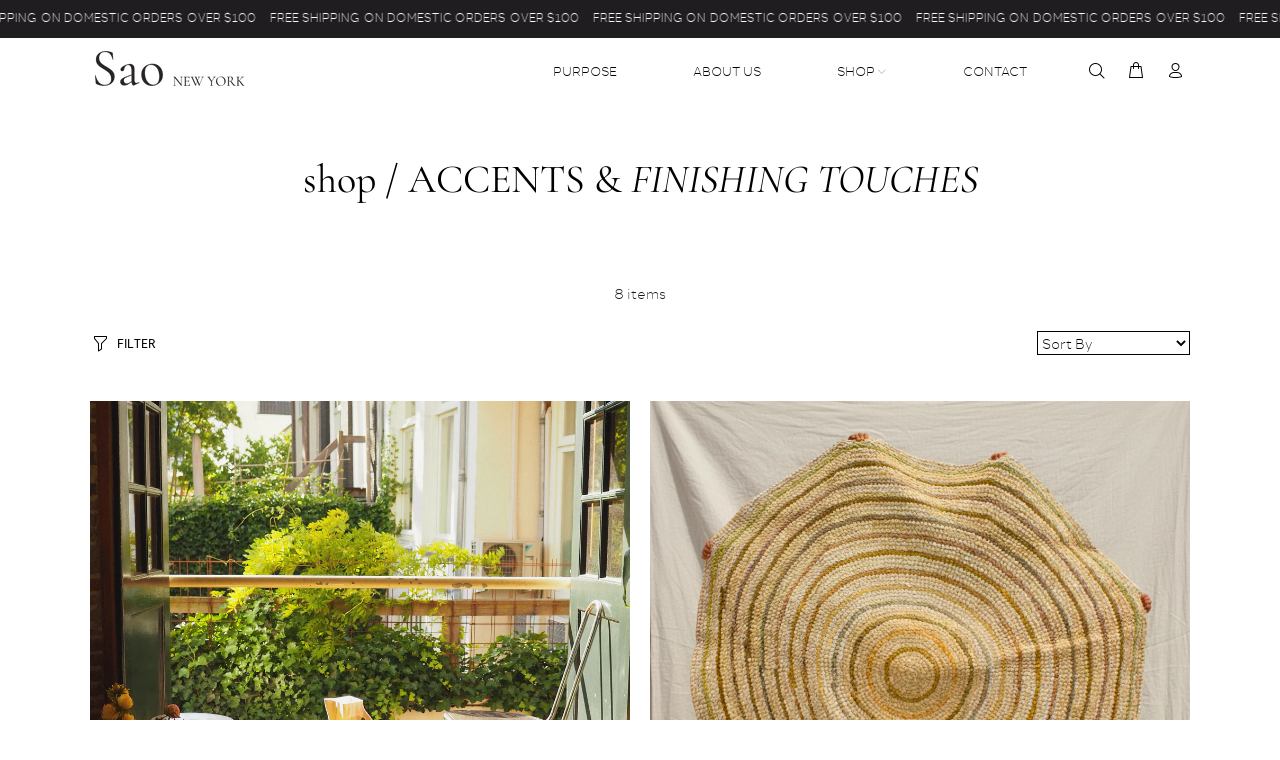

--- FILE ---
content_type: text/html; charset=utf-8
request_url: https://saonyc.com/collections/rugs
body_size: 28005
content:
<!doctype html>
<!--[if IE 9]> <html class="ie9 no-js" lang="en"> <![endif]-->
<!--[if (gt IE 9)|!(IE)]><!--> <html class="no-js" lang="en"> <!--<![endif]-->
<head>
 <script>/* start spd config */window._spt_delay_keywords=["/gtag/js,gtag(,/checkouts,/tiktok-track.js,/hotjar-,/smile-,/adoric.js,/wpm/,fbq("];/* end spd config */</script>      


<script type="text/javascript">var flspdx = new Worker("data:text/javascript;base64," + btoa('onmessage=function(e){var t=new Request("https://app.flash-speed.com/static/worker-min.js?shop=sao-new-york.myshopify.com",{redirect:"follow"});fetch(t).then(e=>e.text()).then(e=>{postMessage(e)})};'));flspdx.onmessage = function (t) {var e = document.createElement("script");e.type = "text/javascript", e.textContent = t.data, document.head.appendChild(e)}, flspdx.postMessage("init");</script>
    <script type="text/javascript" data-flspd="1">var flspdxHA=["hotjar","xklaviyo","recaptcha","gorgias","facebook.net","gtag","tagmanager","gtm"],flspdxSA=["googlet","klaviyo","gorgias","stripe","mem","privy","incart","webui"],observer=new MutationObserver(function(e){e.forEach(function(e){e.addedNodes.forEach(function(e){if("SCRIPT"===e.tagName&&1===e.nodeType)if(e.innerHTML.includes("asyncLoad")||"analytics"===e.className)e.type="text/flspdscript";else{for(var t=0;t<flspdxSA.length;t++)if(e.src.includes(flspdxSA[t]))return void(e.type="text/flspdscript");for(var r=0;r<flspdxHA.length;r++)if(e.innerHTML.includes(flspdxHA[r]))return void(e.type="text/flspdscript")}})})}),ua=navigator.userAgent.toLowerCase();ua.match(new RegExp("chrome|firefox"))&&-1===window.location.href.indexOf("no-optimization")&&observer.observe(document.documentElement,{childList:!0,subtree:!0});</script><meta name="facebook-domain-verification" content="h15tg3w6n1huzedw2ehulmbe1vsmfu" />
<style>
.pagecollection .tt-product .tt-description .tt-option-block {
    display: none;  
}
.pagecollection .tt-product:hover .tt-option-block { 
display: block;      
    }
  .single-product .custom-rev-slider .slider-revolution .tp-caption.textsdescription h1 { width: 100%; padding-bottom: 0px;}
@media only screen and (max-width: 480px) {
  #shopify-section-template--15197506994375__1530224149715 .tp-banner {
    height: 430px!important;
}
.tp-bgimg.defaultimg {
    height: 430px !important;
} 
}
  </style>  
  <!-- Basic page needs ================================================== -->
  <meta charset="utf-8">
  <!--[if IE]><meta http-equiv="X-UA-Compatible" content="IE=edge,chrome=1"><![endif]-->
  <meta name="viewport" content="width=device-width,initial-scale=1">
  <meta name="theme-color" content="#2879fe">
  <meta name="keywords" content="Shopify Template" />
  <meta name="author" content="p-themes">
  <link rel="canonical" href="https://saonyc.com/collections/rugs">
  <link rel="preconnect" href="https://fonts.googleapis.com">
  <link rel="preconnect" href="https://fonts.gstatic.com" crossorigin>
  <script src="https://ajax.googleapis.com/ajax/libs/jquery/3.6.4/jquery.min.js" defer></script><link rel="shortcut icon" href="//saonyc.com/cdn/shop/files/SaoNy_-_pearl_onyx_bg_1_1_32x32.jpg?v=1702268312" type="image/png"><!-- Title and description ================================================== --><title>ACCENTS &amp;amp; FINISHING TOUCHES
&ndash; Sao New York
</title><meta name="description" content="Throw your feet up after a long day. This cushy seating repurposed from traditional saris and pre-loved garments is a multifunctional showpiece that can also be used as a footstool, a floor table, and a backrest. Please see care instructions."><!-- Social meta ================================================== --><!-- /snippets/social-meta-tags.liquid -->




<meta property="og:site_name" content="Sao New York">
<meta property="og:url" content="https://saonyc.com/collections/rugs">
<meta property="og:title" content="ACCENTS & FINISHING TOUCHES">
<meta property="og:type" content="product.group">
<meta property="og:description" content="Throw your feet up after a long day. This cushy seating repurposed from traditional saris and pre-loved garments is a multifunctional showpiece that can also be used as a footstool, a floor table, and a backrest. Please see care instructions.">

<meta property="og:image" content="http://saonyc.com/cdn/shop/collections/collection_five_1200x1200.jpg?v=1653117082">
<meta property="og:image:secure_url" content="https://saonyc.com/cdn/shop/collections/collection_five_1200x1200.jpg?v=1653117082">


<meta name="twitter:card" content="summary_large_image">
<meta name="twitter:title" content="ACCENTS & FINISHING TOUCHES">
<meta name="twitter:description" content="Throw your feet up after a long day. This cushy seating repurposed from traditional saris and pre-loved garments is a multifunctional showpiece that can also be used as a footstool, a floor table, and a backrest. Please see care instructions.">
<!-- Helpers ================================================== -->
  <!-- CSS ================================================== -->
  <link href="//saonyc.com/cdn/shop/t/12/assets/custom.css?v=109410398563143297211765608824" rel="stylesheet" type="text/css" media="all" />
  <link href="//saonyc.com/cdn/shop/t/12/assets/custom2.css?v=62219689250743728041717490220" rel="stylesheet" type="text/css" media="all" /> <link href="//saonyc.com/cdn/shop/t/12/assets/theme.css?v=132280844155651663061760445741" rel="stylesheet" type="text/css" media="all" />

<script src="//saonyc.com/cdn/shop/t/12/assets/jquery.min.js?v=89497563633325577641717490262" defer="defer"></script><!-- Header hook for plugins ================================================== -->

<script>window.performance && window.performance.mark && window.performance.mark('shopify.content_for_header.start');</script><meta id="shopify-digital-wallet" name="shopify-digital-wallet" content="/51452379335/digital_wallets/dialog">
<meta name="shopify-checkout-api-token" content="927d766a408d985c4334110e976d19eb">
<meta id="in-context-paypal-metadata" data-shop-id="51452379335" data-venmo-supported="true" data-environment="production" data-locale="en_US" data-paypal-v4="true" data-currency="USD">
<link rel="alternate" type="application/atom+xml" title="Feed" href="/collections/rugs.atom" />
<link rel="alternate" type="application/json+oembed" href="https://saonyc.com/collections/rugs.oembed">
<script async="async" src="/checkouts/internal/preloads.js?locale=en-US"></script>
<link rel="preconnect" href="https://shop.app" crossorigin="anonymous">
<script async="async" src="https://shop.app/checkouts/internal/preloads.js?locale=en-US&shop_id=51452379335" crossorigin="anonymous"></script>
<script id="apple-pay-shop-capabilities" type="application/json">{"shopId":51452379335,"countryCode":"US","currencyCode":"USD","merchantCapabilities":["supports3DS"],"merchantId":"gid:\/\/shopify\/Shop\/51452379335","merchantName":"Sao New York","requiredBillingContactFields":["postalAddress","email"],"requiredShippingContactFields":["postalAddress","email"],"shippingType":"shipping","supportedNetworks":["visa","masterCard","amex","discover","elo","jcb"],"total":{"type":"pending","label":"Sao New York","amount":"1.00"},"shopifyPaymentsEnabled":true,"supportsSubscriptions":true}</script>
<script id="shopify-features" type="application/json">{"accessToken":"927d766a408d985c4334110e976d19eb","betas":["rich-media-storefront-analytics"],"domain":"saonyc.com","predictiveSearch":true,"shopId":51452379335,"locale":"en"}</script>
<script>var Shopify = Shopify || {};
Shopify.shop = "sao-new-york.myshopify.com";
Shopify.locale = "en";
Shopify.currency = {"active":"USD","rate":"1.0"};
Shopify.country = "US";
Shopify.theme = {"name":"Wokiee 2.1.0 NEW DESIGN Working ","id":127703711943,"schema_name":"Wokiee","schema_version":"2.1.0 shopify 2.0","theme_store_id":null,"role":"main"};
Shopify.theme.handle = "null";
Shopify.theme.style = {"id":null,"handle":null};
Shopify.cdnHost = "saonyc.com/cdn";
Shopify.routes = Shopify.routes || {};
Shopify.routes.root = "/";</script>
<script type="module">!function(o){(o.Shopify=o.Shopify||{}).modules=!0}(window);</script>
<script>!function(o){function n(){var o=[];function n(){o.push(Array.prototype.slice.apply(arguments))}return n.q=o,n}var t=o.Shopify=o.Shopify||{};t.loadFeatures=n(),t.autoloadFeatures=n()}(window);</script>
<script>
  window.ShopifyPay = window.ShopifyPay || {};
  window.ShopifyPay.apiHost = "shop.app\/pay";
  window.ShopifyPay.redirectState = null;
</script>
<script id="shop-js-analytics" type="application/json">{"pageType":"collection"}</script>
<script defer="defer" async type="module" src="//saonyc.com/cdn/shopifycloud/shop-js/modules/v2/client.init-shop-cart-sync_BN7fPSNr.en.esm.js"></script>
<script defer="defer" async type="module" src="//saonyc.com/cdn/shopifycloud/shop-js/modules/v2/chunk.common_Cbph3Kss.esm.js"></script>
<script defer="defer" async type="module" src="//saonyc.com/cdn/shopifycloud/shop-js/modules/v2/chunk.modal_DKumMAJ1.esm.js"></script>
<script type="module">
  await import("//saonyc.com/cdn/shopifycloud/shop-js/modules/v2/client.init-shop-cart-sync_BN7fPSNr.en.esm.js");
await import("//saonyc.com/cdn/shopifycloud/shop-js/modules/v2/chunk.common_Cbph3Kss.esm.js");
await import("//saonyc.com/cdn/shopifycloud/shop-js/modules/v2/chunk.modal_DKumMAJ1.esm.js");

  window.Shopify.SignInWithShop?.initShopCartSync?.({"fedCMEnabled":true,"windoidEnabled":true});

</script>
<script>
  window.Shopify = window.Shopify || {};
  if (!window.Shopify.featureAssets) window.Shopify.featureAssets = {};
  window.Shopify.featureAssets['shop-js'] = {"shop-cart-sync":["modules/v2/client.shop-cart-sync_CJVUk8Jm.en.esm.js","modules/v2/chunk.common_Cbph3Kss.esm.js","modules/v2/chunk.modal_DKumMAJ1.esm.js"],"init-fed-cm":["modules/v2/client.init-fed-cm_7Fvt41F4.en.esm.js","modules/v2/chunk.common_Cbph3Kss.esm.js","modules/v2/chunk.modal_DKumMAJ1.esm.js"],"init-shop-email-lookup-coordinator":["modules/v2/client.init-shop-email-lookup-coordinator_Cc088_bR.en.esm.js","modules/v2/chunk.common_Cbph3Kss.esm.js","modules/v2/chunk.modal_DKumMAJ1.esm.js"],"init-windoid":["modules/v2/client.init-windoid_hPopwJRj.en.esm.js","modules/v2/chunk.common_Cbph3Kss.esm.js","modules/v2/chunk.modal_DKumMAJ1.esm.js"],"shop-button":["modules/v2/client.shop-button_B0jaPSNF.en.esm.js","modules/v2/chunk.common_Cbph3Kss.esm.js","modules/v2/chunk.modal_DKumMAJ1.esm.js"],"shop-cash-offers":["modules/v2/client.shop-cash-offers_DPIskqss.en.esm.js","modules/v2/chunk.common_Cbph3Kss.esm.js","modules/v2/chunk.modal_DKumMAJ1.esm.js"],"shop-toast-manager":["modules/v2/client.shop-toast-manager_CK7RT69O.en.esm.js","modules/v2/chunk.common_Cbph3Kss.esm.js","modules/v2/chunk.modal_DKumMAJ1.esm.js"],"init-shop-cart-sync":["modules/v2/client.init-shop-cart-sync_BN7fPSNr.en.esm.js","modules/v2/chunk.common_Cbph3Kss.esm.js","modules/v2/chunk.modal_DKumMAJ1.esm.js"],"init-customer-accounts-sign-up":["modules/v2/client.init-customer-accounts-sign-up_CfPf4CXf.en.esm.js","modules/v2/client.shop-login-button_DeIztwXF.en.esm.js","modules/v2/chunk.common_Cbph3Kss.esm.js","modules/v2/chunk.modal_DKumMAJ1.esm.js"],"pay-button":["modules/v2/client.pay-button_CgIwFSYN.en.esm.js","modules/v2/chunk.common_Cbph3Kss.esm.js","modules/v2/chunk.modal_DKumMAJ1.esm.js"],"init-customer-accounts":["modules/v2/client.init-customer-accounts_DQ3x16JI.en.esm.js","modules/v2/client.shop-login-button_DeIztwXF.en.esm.js","modules/v2/chunk.common_Cbph3Kss.esm.js","modules/v2/chunk.modal_DKumMAJ1.esm.js"],"avatar":["modules/v2/client.avatar_BTnouDA3.en.esm.js"],"init-shop-for-new-customer-accounts":["modules/v2/client.init-shop-for-new-customer-accounts_CsZy_esa.en.esm.js","modules/v2/client.shop-login-button_DeIztwXF.en.esm.js","modules/v2/chunk.common_Cbph3Kss.esm.js","modules/v2/chunk.modal_DKumMAJ1.esm.js"],"shop-follow-button":["modules/v2/client.shop-follow-button_BRMJjgGd.en.esm.js","modules/v2/chunk.common_Cbph3Kss.esm.js","modules/v2/chunk.modal_DKumMAJ1.esm.js"],"checkout-modal":["modules/v2/client.checkout-modal_B9Drz_yf.en.esm.js","modules/v2/chunk.common_Cbph3Kss.esm.js","modules/v2/chunk.modal_DKumMAJ1.esm.js"],"shop-login-button":["modules/v2/client.shop-login-button_DeIztwXF.en.esm.js","modules/v2/chunk.common_Cbph3Kss.esm.js","modules/v2/chunk.modal_DKumMAJ1.esm.js"],"lead-capture":["modules/v2/client.lead-capture_DXYzFM3R.en.esm.js","modules/v2/chunk.common_Cbph3Kss.esm.js","modules/v2/chunk.modal_DKumMAJ1.esm.js"],"shop-login":["modules/v2/client.shop-login_CA5pJqmO.en.esm.js","modules/v2/chunk.common_Cbph3Kss.esm.js","modules/v2/chunk.modal_DKumMAJ1.esm.js"],"payment-terms":["modules/v2/client.payment-terms_BxzfvcZJ.en.esm.js","modules/v2/chunk.common_Cbph3Kss.esm.js","modules/v2/chunk.modal_DKumMAJ1.esm.js"]};
</script>
<script>(function() {
  var isLoaded = false;
  function asyncLoad() {
    if (isLoaded) return;
    isLoaded = true;
    var urls = ["https:\/\/justviewed.prezenapps.com\/public\/js\/recent-app.js?shop=sao-new-york.myshopify.com","https:\/\/chimpstatic.com\/mcjs-connected\/js\/users\/92c8ae6d88d0e93c62786abad\/c0e3a9e9e402486778fbbd87c.js?shop=sao-new-york.myshopify.com","https:\/\/cdn.shopify.com\/s\/files\/1\/0184\/4255\/1360\/files\/pinit.v2.min.js?v=1652785015\u0026shop=sao-new-york.myshopify.com","https:\/\/biobiogo.com\/ow_static\/plugins\/biolink\/js\/clicktracking.js?v=1677581529\u0026shop=sao-new-york.myshopify.com","https:\/\/cdn.nfcube.com\/instafeed-dc2c8ed0c38c4541b6e45d957ef391af.js?shop=sao-new-york.myshopify.com","https:\/\/cdn.shopify.com\/s\/files\/1\/0597\/3783\/3627\/files\/tptinstall.min.js?v=1718591634\u0026t=tapita-seo-script-tags\u0026shop=sao-new-york.myshopify.com"];
    for (var i = 0; i < urls.length; i++) {
      var s = document.createElement('script');
      s.type = 'text/javascript';
      s.async = true;
      s.src = urls[i];
      var x = document.getElementsByTagName('script')[0];
      x.parentNode.insertBefore(s, x);
    }
  };
  if(window.attachEvent) {
    window.attachEvent('onload', asyncLoad);
  } else {
    window.addEventListener('load', asyncLoad, false);
  }
})();</script>
<script id="__st">var __st={"a":51452379335,"offset":-18000,"reqid":"a56c2a9d-b3b6-4b5b-8e6d-163ae380afec-1770128917","pageurl":"saonyc.com\/collections\/rugs","u":"ca9d5101e37c","p":"collection","rtyp":"collection","rid":288136593607};</script>
<script>window.ShopifyPaypalV4VisibilityTracking = true;</script>
<script id="captcha-bootstrap">!function(){'use strict';const t='contact',e='account',n='new_comment',o=[[t,t],['blogs',n],['comments',n],[t,'customer']],c=[[e,'customer_login'],[e,'guest_login'],[e,'recover_customer_password'],[e,'create_customer']],r=t=>t.map((([t,e])=>`form[action*='/${t}']:not([data-nocaptcha='true']) input[name='form_type'][value='${e}']`)).join(','),a=t=>()=>t?[...document.querySelectorAll(t)].map((t=>t.form)):[];function s(){const t=[...o],e=r(t);return a(e)}const i='password',u='form_key',d=['recaptcha-v3-token','g-recaptcha-response','h-captcha-response',i],f=()=>{try{return window.sessionStorage}catch{return}},m='__shopify_v',_=t=>t.elements[u];function p(t,e,n=!1){try{const o=window.sessionStorage,c=JSON.parse(o.getItem(e)),{data:r}=function(t){const{data:e,action:n}=t;return t[m]||n?{data:e,action:n}:{data:t,action:n}}(c);for(const[e,n]of Object.entries(r))t.elements[e]&&(t.elements[e].value=n);n&&o.removeItem(e)}catch(o){console.error('form repopulation failed',{error:o})}}const l='form_type',E='cptcha';function T(t){t.dataset[E]=!0}const w=window,h=w.document,L='Shopify',v='ce_forms',y='captcha';let A=!1;((t,e)=>{const n=(g='f06e6c50-85a8-45c8-87d0-21a2b65856fe',I='https://cdn.shopify.com/shopifycloud/storefront-forms-hcaptcha/ce_storefront_forms_captcha_hcaptcha.v1.5.2.iife.js',D={infoText:'Protected by hCaptcha',privacyText:'Privacy',termsText:'Terms'},(t,e,n)=>{const o=w[L][v],c=o.bindForm;if(c)return c(t,g,e,D).then(n);var r;o.q.push([[t,g,e,D],n]),r=I,A||(h.body.append(Object.assign(h.createElement('script'),{id:'captcha-provider',async:!0,src:r})),A=!0)});var g,I,D;w[L]=w[L]||{},w[L][v]=w[L][v]||{},w[L][v].q=[],w[L][y]=w[L][y]||{},w[L][y].protect=function(t,e){n(t,void 0,e),T(t)},Object.freeze(w[L][y]),function(t,e,n,w,h,L){const[v,y,A,g]=function(t,e,n){const i=e?o:[],u=t?c:[],d=[...i,...u],f=r(d),m=r(i),_=r(d.filter((([t,e])=>n.includes(e))));return[a(f),a(m),a(_),s()]}(w,h,L),I=t=>{const e=t.target;return e instanceof HTMLFormElement?e:e&&e.form},D=t=>v().includes(t);t.addEventListener('submit',(t=>{const e=I(t);if(!e)return;const n=D(e)&&!e.dataset.hcaptchaBound&&!e.dataset.recaptchaBound,o=_(e),c=g().includes(e)&&(!o||!o.value);(n||c)&&t.preventDefault(),c&&!n&&(function(t){try{if(!f())return;!function(t){const e=f();if(!e)return;const n=_(t);if(!n)return;const o=n.value;o&&e.removeItem(o)}(t);const e=Array.from(Array(32),(()=>Math.random().toString(36)[2])).join('');!function(t,e){_(t)||t.append(Object.assign(document.createElement('input'),{type:'hidden',name:u})),t.elements[u].value=e}(t,e),function(t,e){const n=f();if(!n)return;const o=[...t.querySelectorAll(`input[type='${i}']`)].map((({name:t})=>t)),c=[...d,...o],r={};for(const[a,s]of new FormData(t).entries())c.includes(a)||(r[a]=s);n.setItem(e,JSON.stringify({[m]:1,action:t.action,data:r}))}(t,e)}catch(e){console.error('failed to persist form',e)}}(e),e.submit())}));const S=(t,e)=>{t&&!t.dataset[E]&&(n(t,e.some((e=>e===t))),T(t))};for(const o of['focusin','change'])t.addEventListener(o,(t=>{const e=I(t);D(e)&&S(e,y())}));const B=e.get('form_key'),M=e.get(l),P=B&&M;t.addEventListener('DOMContentLoaded',(()=>{const t=y();if(P)for(const e of t)e.elements[l].value===M&&p(e,B);[...new Set([...A(),...v().filter((t=>'true'===t.dataset.shopifyCaptcha))])].forEach((e=>S(e,t)))}))}(h,new URLSearchParams(w.location.search),n,t,e,['guest_login'])})(!0,!0)}();</script>
<script integrity="sha256-4kQ18oKyAcykRKYeNunJcIwy7WH5gtpwJnB7kiuLZ1E=" data-source-attribution="shopify.loadfeatures" defer="defer" src="//saonyc.com/cdn/shopifycloud/storefront/assets/storefront/load_feature-a0a9edcb.js" crossorigin="anonymous"></script>
<script crossorigin="anonymous" defer="defer" src="//saonyc.com/cdn/shopifycloud/storefront/assets/shopify_pay/storefront-65b4c6d7.js?v=20250812"></script>
<script data-source-attribution="shopify.dynamic_checkout.dynamic.init">var Shopify=Shopify||{};Shopify.PaymentButton=Shopify.PaymentButton||{isStorefrontPortableWallets:!0,init:function(){window.Shopify.PaymentButton.init=function(){};var t=document.createElement("script");t.src="https://saonyc.com/cdn/shopifycloud/portable-wallets/latest/portable-wallets.en.js",t.type="module",document.head.appendChild(t)}};
</script>
<script data-source-attribution="shopify.dynamic_checkout.buyer_consent">
  function portableWalletsHideBuyerConsent(e){var t=document.getElementById("shopify-buyer-consent"),n=document.getElementById("shopify-subscription-policy-button");t&&n&&(t.classList.add("hidden"),t.setAttribute("aria-hidden","true"),n.removeEventListener("click",e))}function portableWalletsShowBuyerConsent(e){var t=document.getElementById("shopify-buyer-consent"),n=document.getElementById("shopify-subscription-policy-button");t&&n&&(t.classList.remove("hidden"),t.removeAttribute("aria-hidden"),n.addEventListener("click",e))}window.Shopify?.PaymentButton&&(window.Shopify.PaymentButton.hideBuyerConsent=portableWalletsHideBuyerConsent,window.Shopify.PaymentButton.showBuyerConsent=portableWalletsShowBuyerConsent);
</script>
<script data-source-attribution="shopify.dynamic_checkout.cart.bootstrap">document.addEventListener("DOMContentLoaded",(function(){function t(){return document.querySelector("shopify-accelerated-checkout-cart, shopify-accelerated-checkout")}if(t())Shopify.PaymentButton.init();else{new MutationObserver((function(e,n){t()&&(Shopify.PaymentButton.init(),n.disconnect())})).observe(document.body,{childList:!0,subtree:!0})}}));
</script>
<script id='scb4127' type='text/javascript' async='' src='https://saonyc.com/cdn/shopifycloud/privacy-banner/storefront-banner.js'></script><link id="shopify-accelerated-checkout-styles" rel="stylesheet" media="screen" href="https://saonyc.com/cdn/shopifycloud/portable-wallets/latest/accelerated-checkout-backwards-compat.css" crossorigin="anonymous">
<style id="shopify-accelerated-checkout-cart">
        #shopify-buyer-consent {
  margin-top: 1em;
  display: inline-block;
  width: 100%;
}

#shopify-buyer-consent.hidden {
  display: none;
}

#shopify-subscription-policy-button {
  background: none;
  border: none;
  padding: 0;
  text-decoration: underline;
  font-size: inherit;
  cursor: pointer;
}

#shopify-subscription-policy-button::before {
  box-shadow: none;
}

      </style>
<script id="sections-script" data-sections="promo-fixed" defer="defer" src="//saonyc.com/cdn/shop/t/12/compiled_assets/scripts.js?v=9114"></script>
<script>window.performance && window.performance.mark && window.performance.mark('shopify.content_for_header.end');</script>
<!-- /Header hook for plugins ================================================== --><style>
    .tt-flbtn.disabled{
    opacity: 0.3;
    }
    .filter-text {
    display: none !important;
    }
  </style>
  
 
   <script> 
        $(document).ready(function(){
            $('a.tt-logo').attr('href', '/?q=homepage');
           $('.tt-mobile-collapse a').attr('href', '/?q=homepage')
        });
    </script>


  
  
  
  <link rel="amphtml" href="//saonyc.com/apps/fireamp/collections/rugs" >
  


<!-- BEGIN app block: shopify://apps/tapita-seo-speed/blocks/app-embed/cd37ca7a-40ad-4fdc-afd3-768701482209 -->



<script class="tpt-seo-schema">
    var tapitaSeoVer = 1179;
    var tptAddedSchemas = [];
</script>







    



  




<!-- BEGIN app snippet: alter-schemas -->




<script>
    (function disableSchemasByType(schemaTypesToDisable = []) {
        if (!schemaTypesToDisable.length) return;
        const DEBUG = window.location.href?.includes("debug");
        const log = (...a) => DEBUG && console.log(...a);
        const removeAttrsDeep = (root, attrs) => {
            root.querySelectorAll("*").forEach((el) =>
                attrs.forEach((a) => el.removeAttribute(a))
            );
        };
        const extractTypesFromJsonLD = (json) => {
            const types = new Set();
            const walk = (v) => {
                if (!v) return;
                if (Array.isArray(v)) return v.forEach(walk);
                if (typeof v === "object") {
                    if (v["@type"]) {
                        (Array.isArray(v["@type"])
                            ? v["@type"]
                            : [v["@type"]]
                        ).forEach((t) => types.add(t));
                    }
                    if (v["@graph"]) walk(v["@graph"]);
                }
            };
            walk(json);
            return types;
        };
        const matchesSchemaType = (value) =>
            value && schemaTypesToDisable.some((t) => value.includes(t));
        const handleJsonLD = (container = document) => {
            container
                .querySelectorAll(
                    'script[type="application/ld+json"]:not([author="tpt"])'
                )
                .forEach((script) => {
                    try {
                        const json = JSON.parse(script.textContent);
                        const types = extractTypesFromJsonLD(json);
                        if (
                            [...types].some((t) => schemaTypesToDisable.includes(t))
                        ) {
                            script.type = "application/ldjson-disabled";
                            log("Disabled JSON-LD:", script);
                        }
                    } catch {}
                });
        };
        const handleMicrodata = (container = document) => {
            container
                .querySelectorAll(
                    schemaTypesToDisable
                        .map((t) => `[itemtype*="schema.org/${t}"]`)
                        .join(",")
                )
                .forEach((el) => {
                    el.removeAttribute("itemscope");
                    el.removeAttribute("itemtype");
                    el.removeAttribute("itemprop");
                    removeAttrsDeep(el, ["itemprop"]);
                });
        };
        const handleRDFa = (container = document) => {
            container
                .querySelectorAll(
                    schemaTypesToDisable
                        .map(
                            (t) =>
                                `[typeof*="${t}"],[vocab*="schema.org"][typeof*="${t}"]`
                        )
                        .join(",")
                )
                .forEach((el) => {
                    el.removeAttribute("vocab");
                    el.removeAttribute("typeof");
                    el.removeAttribute("property");
                    removeAttrsDeep(el, ["property"]);
                });
        };
        const processSchemas = (container) => {
            handleJsonLD(container);
            handleMicrodata(container);
            handleRDFa(container);
        };
        processSchemas();
        const observer = new MutationObserver((mutations) => {
            mutations.forEach((m) => {
                m.addedNodes.forEach((n) => {
                    if (n.nodeType !== 1) return;

                    if (
                        n.tagName === "SCRIPT" &&
                        n.type === "application/ld+json" &&
                        n.getAttribute("author") !== "tpt"
                    ) {
                        handleJsonLD(n.parentElement);
                        return;
                    }

                    const itemType = n.getAttribute?.("itemtype");
                    const typeOf = n.getAttribute?.("typeof");

                    if (matchesSchemaType(itemType) || matchesSchemaType(typeOf)) {
                        handleMicrodata(n.parentElement);
                        handleRDFa(n.parentElement);
                    } else {
                        processSchemas(n);
                    }
                });

                if (m.type === "attributes") {
                    const t = m.target;

                    if (
                        t.tagName === "SCRIPT" &&
                        t.type === "application/ld+json" &&
                        t.getAttribute("author") !== "tpt"
                    ) {
                        handleJsonLD(t.parentElement);
                    }

                    if (
                        m.attributeName === "itemtype" &&
                        matchesSchemaType(t.getAttribute("itemtype"))
                    ) {
                        handleMicrodata(t.parentElement);
                    }

                    if (
                        m.attributeName === "typeof" &&
                        matchesSchemaType(t.getAttribute("typeof"))
                    ) {
                        handleRDFa(t.parentElement);
                    }
                }
            });
        });

        observer.observe(document.body || document.documentElement, {
            childList: true,
            subtree: true,
            attributes: true,
            attributeFilter: ["itemtype", "typeof", "type"],
        });

        log("Schema disabler initialized with types:", schemaTypesToDisable);
    })(window.tptAddedSchemas);
</script><!-- END app snippet -->


<script class="tpt-seo-schema">
    var instantPageUrl = "https://cdn.shopify.com/extensions/019c0891-d038-758d-badf-23d3f46c1536/tapita-seo-schema-178/assets/instantpage.js";
    var tptMetaDataConfigUrl = 'https://cdn.shopify.com/s/files/1/0514/5237/9335/t/12/assets/tapita-meta-data.json?v=1717492323';
    // ADD META TITLE / DESCRIPTION WHEN tptMetaDataConfigUrl valid
    const createMetaTag = (descriptionValue) => {
        const metaTag = document.createElement('meta');
        metaTag.setAttribute('name', 'description');
        metaTag.setAttribute('content', descriptionValue);
        const headTag = document.querySelector('head');
        headTag.appendChild(metaTag);
    }
    const replaceMetaTagContent = (titleValue, descriptionValue, needReplaceVar) => {
        const disableReplacingTitle = !!window._tpt_no_replacing_plain_title
        const disableReplacingDescription = !!window._tpt_no_replacing_plain_desc
        const config = { attributes: true, childList: true, subtree: true};
        const header = document.getElementsByTagName('head')[0];
        let i = 0;
        const callback = (mutationList, observer) => {
            i++;
            const title = document.getElementsByTagName('title')[0];
            const ogTitle = document.querySelector('meta[property="og:title"]');
            const twitterTitle = document.querySelector('meta[name="twitter:title"]');
            const newTitle = needReplaceVar ? replaceVar(titleValue) : titleValue;
            const newDescription = needReplaceVar ? replaceVar(descriptionValue) : descriptionValue;
            if(titleValue && document && document.title != newTitle && !disableReplacingTitle){
                document.title = newTitle;
            }
            if(ogTitle && (ogTitle?.content != newTitle)){
                ogTitle?.setAttribute('content', newTitle);
            }
            if(twitterTitle && (twitterTitle?.content != newTitle)){
                twitterTitle?.setAttribute('content', newTitle);
            }
            const metaDescriptionTagList = document.querySelectorAll('meta[name="description"]');
            const ogDescriptionTagList = document.querySelector('meta[property="og:description"]');
            const twitterDescriptionTagList = document.querySelector('meta[name="twitter:description"]');
            try {
                if(ogDescriptionTagList && newDescription && (ogDescriptionTagList?.content != newDescription)) {
                    ogDescriptionTagList?.setAttribute('content', newDescription);
                }
                if(twitterDescriptionTagList && newDescription && (twitterDescriptionTagList?.content != newDescription)){
                    twitterDescriptionTagList?.setAttribute('content', newDescription);
                }
            } catch (err) {

            }
            if (descriptionValue) {
                if(metaDescriptionTagList?.length == 0){
                    try {
                    createMetaTag(newDescription);
                    } catch (err) {
                    //
                    }
                }
                metaDescriptionTagList?.forEach(metaDescriptionTag=>{
                    if(metaDescriptionTag.content != newDescription && !disableReplacingDescription){
                    metaDescriptionTag.content = newDescription;
                    }
                })
            }
            if(observer && i > 1000){
                observer.disconnect();
            }
        };
        callback();
        setTimeout(callback, 100);
        const observer = new MutationObserver(callback);
        if(observer){
            observer.observe(header, config);
        }
    }
    if (tptMetaDataConfigUrl) {
        fetch(tptMetaDataConfigUrl)
        .then(response => response.json())
        .then((data) => {
            if(!data) return;
            const instantPage = data?.instantPage || false;
            const excludedPaths = [
                '/cart',
                '/checkout',
                '/account',
                '/search',
                'logout',
                'login',
                'customer'
            ];
            if (!window.FPConfig || !window.FPConfig.ignoreKeywords || !Array.isArray(window.FPConfig.ignoreKeywords)) {
                window.FPConfig = { ignoreKeywords : excludedPaths };
            } else {
                window.FPConfig.ignoreKeywords = window.FPConfig.ignoreKeywords.concat(excludedPaths);
            }
            var toEnableInstantPageByPath = true;
            if (window.location.pathname && window.location.pathname.includes) {
                excludedPaths.forEach(excludedPath => {
                    if (window.location.pathname.includes(excludedPath)) {
                        toEnableInstantPageByPath = false;
                    }
                });
            }
            const spcBar = document ? document.getElementById('shopify-pc__banner') : null;
            if (spcBar)
                toEnableInstantPageByPath = false;
            if (window.document &&
                window.document.location &&
                window.document.location.pathname &&
                window.document.location.pathname.includes) {
                excludedPaths.forEach(excludedPath => {
                    if (window.document.location.pathname.includes(excludedPath)) {
                        toEnableInstantPageByPath = false;
                    }
                });
            }
            if(instantPage && toEnableInstantPageByPath){
                const tptAddInstantPage =  setInterval(function () {
                    try {
                        if(document && document.body && (window.top === window.self)){
                            var instantScript = document.createElement('script');
                            instantScript.src = instantPageUrl;
                            document.body.appendChild(instantScript);
                            clearInterval(tptAddInstantPage);
                        }
                    } catch (err) {
                        //
                    }
                }, 500);
            }
        });
    }
    if (window.tapita_meta_page_title || window.tapita_meta_page_description) {
        replaceMetaTagContent(window.tapita_meta_page_title, window.tapita_meta_page_description, false);
    }
</script>



<!-- END app block --><link href="https://monorail-edge.shopifysvc.com" rel="dns-prefetch">
<script>(function(){if ("sendBeacon" in navigator && "performance" in window) {try {var session_token_from_headers = performance.getEntriesByType('navigation')[0].serverTiming.find(x => x.name == '_s').description;} catch {var session_token_from_headers = undefined;}var session_cookie_matches = document.cookie.match(/_shopify_s=([^;]*)/);var session_token_from_cookie = session_cookie_matches && session_cookie_matches.length === 2 ? session_cookie_matches[1] : "";var session_token = session_token_from_headers || session_token_from_cookie || "";function handle_abandonment_event(e) {var entries = performance.getEntries().filter(function(entry) {return /monorail-edge.shopifysvc.com/.test(entry.name);});if (!window.abandonment_tracked && entries.length === 0) {window.abandonment_tracked = true;var currentMs = Date.now();var navigation_start = performance.timing.navigationStart;var payload = {shop_id: 51452379335,url: window.location.href,navigation_start,duration: currentMs - navigation_start,session_token,page_type: "collection"};window.navigator.sendBeacon("https://monorail-edge.shopifysvc.com/v1/produce", JSON.stringify({schema_id: "online_store_buyer_site_abandonment/1.1",payload: payload,metadata: {event_created_at_ms: currentMs,event_sent_at_ms: currentMs}}));}}window.addEventListener('pagehide', handle_abandonment_event);}}());</script>
<script id="web-pixels-manager-setup">(function e(e,d,r,n,o){if(void 0===o&&(o={}),!Boolean(null===(a=null===(i=window.Shopify)||void 0===i?void 0:i.analytics)||void 0===a?void 0:a.replayQueue)){var i,a;window.Shopify=window.Shopify||{};var t=window.Shopify;t.analytics=t.analytics||{};var s=t.analytics;s.replayQueue=[],s.publish=function(e,d,r){return s.replayQueue.push([e,d,r]),!0};try{self.performance.mark("wpm:start")}catch(e){}var l=function(){var e={modern:/Edge?\/(1{2}[4-9]|1[2-9]\d|[2-9]\d{2}|\d{4,})\.\d+(\.\d+|)|Firefox\/(1{2}[4-9]|1[2-9]\d|[2-9]\d{2}|\d{4,})\.\d+(\.\d+|)|Chrom(ium|e)\/(9{2}|\d{3,})\.\d+(\.\d+|)|(Maci|X1{2}).+ Version\/(15\.\d+|(1[6-9]|[2-9]\d|\d{3,})\.\d+)([,.]\d+|)( \(\w+\)|)( Mobile\/\w+|) Safari\/|Chrome.+OPR\/(9{2}|\d{3,})\.\d+\.\d+|(CPU[ +]OS|iPhone[ +]OS|CPU[ +]iPhone|CPU IPhone OS|CPU iPad OS)[ +]+(15[._]\d+|(1[6-9]|[2-9]\d|\d{3,})[._]\d+)([._]\d+|)|Android:?[ /-](13[3-9]|1[4-9]\d|[2-9]\d{2}|\d{4,})(\.\d+|)(\.\d+|)|Android.+Firefox\/(13[5-9]|1[4-9]\d|[2-9]\d{2}|\d{4,})\.\d+(\.\d+|)|Android.+Chrom(ium|e)\/(13[3-9]|1[4-9]\d|[2-9]\d{2}|\d{4,})\.\d+(\.\d+|)|SamsungBrowser\/([2-9]\d|\d{3,})\.\d+/,legacy:/Edge?\/(1[6-9]|[2-9]\d|\d{3,})\.\d+(\.\d+|)|Firefox\/(5[4-9]|[6-9]\d|\d{3,})\.\d+(\.\d+|)|Chrom(ium|e)\/(5[1-9]|[6-9]\d|\d{3,})\.\d+(\.\d+|)([\d.]+$|.*Safari\/(?![\d.]+ Edge\/[\d.]+$))|(Maci|X1{2}).+ Version\/(10\.\d+|(1[1-9]|[2-9]\d|\d{3,})\.\d+)([,.]\d+|)( \(\w+\)|)( Mobile\/\w+|) Safari\/|Chrome.+OPR\/(3[89]|[4-9]\d|\d{3,})\.\d+\.\d+|(CPU[ +]OS|iPhone[ +]OS|CPU[ +]iPhone|CPU IPhone OS|CPU iPad OS)[ +]+(10[._]\d+|(1[1-9]|[2-9]\d|\d{3,})[._]\d+)([._]\d+|)|Android:?[ /-](13[3-9]|1[4-9]\d|[2-9]\d{2}|\d{4,})(\.\d+|)(\.\d+|)|Mobile Safari.+OPR\/([89]\d|\d{3,})\.\d+\.\d+|Android.+Firefox\/(13[5-9]|1[4-9]\d|[2-9]\d{2}|\d{4,})\.\d+(\.\d+|)|Android.+Chrom(ium|e)\/(13[3-9]|1[4-9]\d|[2-9]\d{2}|\d{4,})\.\d+(\.\d+|)|Android.+(UC? ?Browser|UCWEB|U3)[ /]?(15\.([5-9]|\d{2,})|(1[6-9]|[2-9]\d|\d{3,})\.\d+)\.\d+|SamsungBrowser\/(5\.\d+|([6-9]|\d{2,})\.\d+)|Android.+MQ{2}Browser\/(14(\.(9|\d{2,})|)|(1[5-9]|[2-9]\d|\d{3,})(\.\d+|))(\.\d+|)|K[Aa][Ii]OS\/(3\.\d+|([4-9]|\d{2,})\.\d+)(\.\d+|)/},d=e.modern,r=e.legacy,n=navigator.userAgent;return n.match(d)?"modern":n.match(r)?"legacy":"unknown"}(),u="modern"===l?"modern":"legacy",c=(null!=n?n:{modern:"",legacy:""})[u],f=function(e){return[e.baseUrl,"/wpm","/b",e.hashVersion,"modern"===e.buildTarget?"m":"l",".js"].join("")}({baseUrl:d,hashVersion:r,buildTarget:u}),m=function(e){var d=e.version,r=e.bundleTarget,n=e.surface,o=e.pageUrl,i=e.monorailEndpoint;return{emit:function(e){var a=e.status,t=e.errorMsg,s=(new Date).getTime(),l=JSON.stringify({metadata:{event_sent_at_ms:s},events:[{schema_id:"web_pixels_manager_load/3.1",payload:{version:d,bundle_target:r,page_url:o,status:a,surface:n,error_msg:t},metadata:{event_created_at_ms:s}}]});if(!i)return console&&console.warn&&console.warn("[Web Pixels Manager] No Monorail endpoint provided, skipping logging."),!1;try{return self.navigator.sendBeacon.bind(self.navigator)(i,l)}catch(e){}var u=new XMLHttpRequest;try{return u.open("POST",i,!0),u.setRequestHeader("Content-Type","text/plain"),u.send(l),!0}catch(e){return console&&console.warn&&console.warn("[Web Pixels Manager] Got an unhandled error while logging to Monorail."),!1}}}}({version:r,bundleTarget:l,surface:e.surface,pageUrl:self.location.href,monorailEndpoint:e.monorailEndpoint});try{o.browserTarget=l,function(e){var d=e.src,r=e.async,n=void 0===r||r,o=e.onload,i=e.onerror,a=e.sri,t=e.scriptDataAttributes,s=void 0===t?{}:t,l=document.createElement("script"),u=document.querySelector("head"),c=document.querySelector("body");if(l.async=n,l.src=d,a&&(l.integrity=a,l.crossOrigin="anonymous"),s)for(var f in s)if(Object.prototype.hasOwnProperty.call(s,f))try{l.dataset[f]=s[f]}catch(e){}if(o&&l.addEventListener("load",o),i&&l.addEventListener("error",i),u)u.appendChild(l);else{if(!c)throw new Error("Did not find a head or body element to append the script");c.appendChild(l)}}({src:f,async:!0,onload:function(){if(!function(){var e,d;return Boolean(null===(d=null===(e=window.Shopify)||void 0===e?void 0:e.analytics)||void 0===d?void 0:d.initialized)}()){var d=window.webPixelsManager.init(e)||void 0;if(d){var r=window.Shopify.analytics;r.replayQueue.forEach((function(e){var r=e[0],n=e[1],o=e[2];d.publishCustomEvent(r,n,o)})),r.replayQueue=[],r.publish=d.publishCustomEvent,r.visitor=d.visitor,r.initialized=!0}}},onerror:function(){return m.emit({status:"failed",errorMsg:"".concat(f," has failed to load")})},sri:function(e){var d=/^sha384-[A-Za-z0-9+/=]+$/;return"string"==typeof e&&d.test(e)}(c)?c:"",scriptDataAttributes:o}),m.emit({status:"loading"})}catch(e){m.emit({status:"failed",errorMsg:(null==e?void 0:e.message)||"Unknown error"})}}})({shopId: 51452379335,storefrontBaseUrl: "https://saonyc.com",extensionsBaseUrl: "https://extensions.shopifycdn.com/cdn/shopifycloud/web-pixels-manager",monorailEndpoint: "https://monorail-edge.shopifysvc.com/unstable/produce_batch",surface: "storefront-renderer",enabledBetaFlags: ["2dca8a86"],webPixelsConfigList: [{"id":"1695842503","configuration":"{\"tagID\":\"2612989205953\"}","eventPayloadVersion":"v1","runtimeContext":"STRICT","scriptVersion":"18031546ee651571ed29edbe71a3550b","type":"APP","apiClientId":3009811,"privacyPurposes":["ANALYTICS","MARKETING","SALE_OF_DATA"],"dataSharingAdjustments":{"protectedCustomerApprovalScopes":["read_customer_address","read_customer_email","read_customer_name","read_customer_personal_data","read_customer_phone"]}},{"id":"shopify-app-pixel","configuration":"{}","eventPayloadVersion":"v1","runtimeContext":"STRICT","scriptVersion":"0450","apiClientId":"shopify-pixel","type":"APP","privacyPurposes":["ANALYTICS","MARKETING"]},{"id":"shopify-custom-pixel","eventPayloadVersion":"v1","runtimeContext":"LAX","scriptVersion":"0450","apiClientId":"shopify-pixel","type":"CUSTOM","privacyPurposes":["ANALYTICS","MARKETING"]}],isMerchantRequest: false,initData: {"shop":{"name":"Sao New York","paymentSettings":{"currencyCode":"USD"},"myshopifyDomain":"sao-new-york.myshopify.com","countryCode":"US","storefrontUrl":"https:\/\/saonyc.com"},"customer":null,"cart":null,"checkout":null,"productVariants":[],"purchasingCompany":null},},"https://saonyc.com/cdn","3918e4e0wbf3ac3cepc5707306mb02b36c6",{"modern":"","legacy":""},{"shopId":"51452379335","storefrontBaseUrl":"https:\/\/saonyc.com","extensionBaseUrl":"https:\/\/extensions.shopifycdn.com\/cdn\/shopifycloud\/web-pixels-manager","surface":"storefront-renderer","enabledBetaFlags":"[\"2dca8a86\"]","isMerchantRequest":"false","hashVersion":"3918e4e0wbf3ac3cepc5707306mb02b36c6","publish":"custom","events":"[[\"page_viewed\",{}],[\"collection_viewed\",{\"collection\":{\"id\":\"288136593607\",\"title\":\"ACCENTS \u0026\u003cI\u003e FINISHING TOUCHES\u003c\/i\u003e\",\"productVariants\":[{\"price\":{\"amount\":150.0,\"currencyCode\":\"USD\"},\"product\":{\"title\":\"The Lauriel Mat in Cloud\",\"vendor\":\"Sao New York\",\"id\":\"8480563724487\",\"untranslatedTitle\":\"The Lauriel Mat in Cloud\",\"url\":\"\/products\/the-lauriel-mat-in-cloud\",\"type\":\"Rugs\"},\"id\":\"45604017864903\",\"image\":{\"src\":\"\/\/saonyc.com\/cdn\/shop\/files\/saony-handwoven-sustainable-sari-rug-2x3-beige-pastel-kitchen-bedroom-dining-modern-rug_86872f88-c03f-4287-9a38-195551140688.jpg?v=1757257567\"},\"sku\":null,\"title\":\"Style \/ Style\",\"untranslatedTitle\":\"Style \/ Style\"},{\"price\":{\"amount\":1099.0,\"currencyCode\":\"USD\"},\"product\":{\"title\":\"Palm Area Rug Round\",\"vendor\":\"Sao New York\",\"id\":\"8480547569863\",\"untranslatedTitle\":\"Palm Area Rug Round\",\"url\":\"\/products\/palm-area-rug-copy-1\",\"type\":\"Rugs\"},\"id\":\"45513183756487\",\"image\":{\"src\":\"\/\/saonyc.com\/cdn\/shop\/files\/SAOny_luxuryarearug_desertinteriorug_handchrochetrug_silkrug_biglivingroomrug_accentrug_4436f0c3-da47-4524-8e86-2395cf26c9f2.png?v=1764350733\"},\"sku\":null,\"title\":\"5' x 8' feet (152.40 x 243.84 cm) \/ Size \/ Modern\",\"untranslatedTitle\":\"5' x 8' feet (152.40 x 243.84 cm) \/ Size \/ Modern\"},{\"price\":{\"amount\":150.0,\"currencyCode\":\"USD\"},\"product\":{\"title\":\"The Lauriel Mat in Moss\",\"vendor\":\"Sao New York\",\"id\":\"8480493633735\",\"untranslatedTitle\":\"The Lauriel Mat in Moss\",\"url\":\"\/products\/the-lauriel-mat-in-carmine-copy\",\"type\":\"Rugs\"},\"id\":\"45604011573447\",\"image\":{\"src\":\"\/\/saonyc.com\/cdn\/shop\/files\/saony-moss-lauriel-mat-handwoven-2x3-rug-handmade-handcrafted-mat-sustainable_248131f3-7db7-430e-8d1a-a794f10d6949.jpg?v=1766341888\"},\"sku\":null,\"title\":\"Style \/ Style\",\"untranslatedTitle\":\"Style \/ Style\"},{\"price\":{\"amount\":1099.0,\"currencyCode\":\"USD\"},\"product\":{\"title\":\"Palm Area Rug Rectangle\",\"vendor\":\"Sao New York\",\"id\":\"8479930482887\",\"untranslatedTitle\":\"Palm Area Rug Rectangle\",\"url\":\"\/products\/palm-area-rug-copy\",\"type\":\"Rugs\"},\"id\":\"45511958560967\",\"image\":{\"src\":\"\/\/saonyc.com\/cdn\/shop\/files\/sao_newyork_braided_silk_rug_modern_warm_minimal_41248189-206a-4eef-857c-886c6f74258e.jpg?v=1764350733\"},\"sku\":null,\"title\":\"5' x 8' feet (152.40 x 243.84 cm) \/ Size\",\"untranslatedTitle\":\"5' x 8' feet (152.40 x 243.84 cm) \/ Size\"},{\"price\":{\"amount\":150.0,\"currencyCode\":\"USD\"},\"product\":{\"title\":\"The Lauriel Mat in Carmine\",\"vendor\":\"Sao New York\",\"id\":\"8466602393799\",\"untranslatedTitle\":\"The Lauriel Mat in Carmine\",\"url\":\"\/products\/lauriel-mat-carmine-2x3-rug\",\"type\":\"Rugs\"},\"id\":\"45528122917063\",\"image\":{\"src\":\"\/\/saonyc.com\/cdn\/shop\/files\/sao-ny-burgundy-handloomed-rug-beige-fringe-2x3-multipurpose-mat.jpg?v=1766341792\"},\"sku\":null,\"title\":\"Style \/ Style\",\"untranslatedTitle\":\"Style \/ Style\"},{\"price\":{\"amount\":1099.0,\"currencyCode\":\"USD\"},\"product\":{\"title\":\"Palm Area Rug Rectangle\",\"vendor\":\"Sao New York\",\"id\":\"7637936537799\",\"untranslatedTitle\":\"Palm Area Rug Rectangle\",\"url\":\"\/products\/coral-berry-medium\",\"type\":\"Rugs\"},\"id\":\"45510433374407\",\"image\":{\"src\":\"\/\/saonyc.com\/cdn\/shop\/files\/sao-ny-braided-silk-rug-warm-minimal-modern-bedroom-california-style.jpg?v=1764350733\"},\"sku\":null,\"title\":\"5' x 8' feet (152.40 x 243.84 cm) \/ Size\",\"untranslatedTitle\":\"5' x 8' feet (152.40 x 243.84 cm) \/ Size\"},{\"price\":{\"amount\":250.0,\"currencyCode\":\"USD\"},\"product\":{\"title\":\"Orange Blossom (Medium)\",\"vendor\":\"Sao New York\",\"id\":\"7637935980743\",\"untranslatedTitle\":\"Orange Blossom (Medium)\",\"url\":\"\/products\/orange-blossom-medium\",\"type\":\"Rugs\"},\"id\":\"43116275040455\",\"image\":{\"src\":\"\/\/saonyc.com\/cdn\/shop\/products\/orange-blossom-round-reversible-chindi-rug_4433c011-f597-47b3-8eda-c0f3c9ab7853.webp?v=1719866765\"},\"sku\":\"\",\"title\":\"Orange Blossom (Medium)\",\"untranslatedTitle\":\"Orange Blossom (Medium)\"},{\"price\":{\"amount\":250.0,\"currencyCode\":\"USD\"},\"product\":{\"title\":\"Fairy Floss (Medium)\",\"vendor\":\"Sao New York\",\"id\":\"7583417729223\",\"untranslatedTitle\":\"Fairy Floss (Medium)\",\"url\":\"\/products\/copy-of-rugs-3\",\"type\":\"Rugs\"},\"id\":\"42964213891271\",\"image\":{\"src\":\"\/\/saonyc.com\/cdn\/shop\/products\/fairy-floss-round-reversible-chindi-rug_eec3d73c-dc0b-46f3-a2f5-ee4d958027bc.webp?v=1695292653\"},\"sku\":\"\",\"title\":\"M - 1.5 Meters Diameter \/ Fairy Floss (Medium)\",\"untranslatedTitle\":\"M - 1.5 Meters Diameter \/ Fairy Floss (Medium)\"}]}}]]"});</script><script>
  window.ShopifyAnalytics = window.ShopifyAnalytics || {};
  window.ShopifyAnalytics.meta = window.ShopifyAnalytics.meta || {};
  window.ShopifyAnalytics.meta.currency = 'USD';
  var meta = {"products":[{"id":8480563724487,"gid":"gid:\/\/shopify\/Product\/8480563724487","vendor":"Sao New York","type":"Rugs","handle":"the-lauriel-mat-in-cloud","variants":[{"id":45604017864903,"price":15000,"name":"The Lauriel Mat in Cloud - Style \/ Style","public_title":"Style \/ Style","sku":null},{"id":45604017897671,"price":15000,"name":"The Lauriel Mat in Cloud - Style \/ Cloud","public_title":"Style \/ Cloud","sku":null},{"id":45604017930439,"price":15000,"name":"The Lauriel Mat in Cloud - Style \/ Carmine","public_title":"Style \/ Carmine","sku":null},{"id":45604017963207,"price":15000,"name":"The Lauriel Mat in Cloud - Style \/ Moss","public_title":"Style \/ Moss","sku":null},{"id":45534401724615,"price":15000,"name":"The Lauriel Mat in Cloud - Cloud \/ Style","public_title":"Cloud \/ Style","sku":null},{"id":45513213903047,"price":15000,"name":"The Lauriel Mat in Cloud - Cloud \/ Cloud","public_title":"Cloud \/ Cloud","sku":null},{"id":45534397563079,"price":15000,"name":"The Lauriel Mat in Cloud - Cloud \/ Carmine","public_title":"Cloud \/ Carmine","sku":null},{"id":45534397595847,"price":15000,"name":"The Lauriel Mat in Cloud - Cloud \/ Moss","public_title":"Cloud \/ Moss","sku":null},{"id":45534401757383,"price":15000,"name":"The Lauriel Mat in Cloud - Carmine \/ Style","public_title":"Carmine \/ Style","sku":null},{"id":45513212920007,"price":15000,"name":"The Lauriel Mat in Cloud - Carmine \/ Cloud","public_title":"Carmine \/ Cloud","sku":null},{"id":45534397628615,"price":15000,"name":"The Lauriel Mat in Cloud - Carmine \/ Carmine","public_title":"Carmine \/ Carmine","sku":null},{"id":45534397661383,"price":15000,"name":"The Lauriel Mat in Cloud - Carmine \/ Moss","public_title":"Carmine \/ Moss","sku":null},{"id":45534401790151,"price":15000,"name":"The Lauriel Mat in Cloud - Moss \/ Style","public_title":"Moss \/ Style","sku":null},{"id":45513212952775,"price":15000,"name":"The Lauriel Mat in Cloud - Moss \/ Cloud","public_title":"Moss \/ Cloud","sku":null},{"id":45534397694151,"price":15000,"name":"The Lauriel Mat in Cloud - Moss \/ Carmine","public_title":"Moss \/ Carmine","sku":null},{"id":45534397726919,"price":15000,"name":"The Lauriel Mat in Cloud - Moss \/ Moss","public_title":"Moss \/ Moss","sku":null}],"remote":false},{"id":8480547569863,"gid":"gid:\/\/shopify\/Product\/8480547569863","vendor":"Sao New York","type":"Rugs","handle":"palm-area-rug-copy-1","variants":[{"id":45513183756487,"price":109900,"name":"Palm Area Rug Round - 5' x 8' feet (152.40 x 243.84 cm) \/ Size \/ Modern","public_title":"5' x 8' feet (152.40 x 243.84 cm) \/ Size \/ Modern","sku":null},{"id":45513183789255,"price":109900,"name":"Palm Area Rug Round - 5' x 8' feet (152.40 x 243.84 cm) \/ 4' x 6' feet (121.92 x 182.88 cm) \/ Modern","public_title":"5' x 8' feet (152.40 x 243.84 cm) \/ 4' x 6' feet (121.92 x 182.88 cm) \/ Modern","sku":null},{"id":45513183822023,"price":129900,"name":"Palm Area Rug Round - 5' x 8' feet (152.40 x 243.84 cm) \/ 5' x 8' feet (152.40 x 243.84 cm) \/ Modern","public_title":"5' x 8' feet (152.40 x 243.84 cm) \/ 5' x 8' feet (152.40 x 243.84 cm) \/ Modern","sku":null},{"id":45902056259783,"price":120000,"name":"Palm Area Rug Round - 5' x 8' feet (152.40 x 243.84 cm) \/ 2 Meters Diameter \/ Modern","public_title":"5' x 8' feet (152.40 x 243.84 cm) \/ 2 Meters Diameter \/ Modern","sku":null}],"remote":false},{"id":8480493633735,"gid":"gid:\/\/shopify\/Product\/8480493633735","vendor":"Sao New York","type":"Rugs","handle":"the-lauriel-mat-in-carmine-copy","variants":[{"id":45604011573447,"price":15000,"name":"The Lauriel Mat in Moss - Style \/ Style","public_title":"Style \/ Style","sku":null},{"id":45604011606215,"price":15000,"name":"The Lauriel Mat in Moss - Style \/ Moss","public_title":"Style \/ Moss","sku":null},{"id":45604011638983,"price":15000,"name":"The Lauriel Mat in Moss - Style \/ Carmine","public_title":"Style \/ Carmine","sku":null},{"id":45604011671751,"price":15000,"name":"The Lauriel Mat in Moss - Style \/ Cloud","public_title":"Style \/ Cloud","sku":null},{"id":45534039212231,"price":15000,"name":"The Lauriel Mat in Moss - Moss \/ Style","public_title":"Moss \/ Style","sku":null},{"id":45513092694215,"price":15000,"name":"The Lauriel Mat in Moss - Moss \/ Moss","public_title":"Moss \/ Moss","sku":null},{"id":45533792108743,"price":15000,"name":"The Lauriel Mat in Moss - Moss \/ Carmine","public_title":"Moss \/ Carmine","sku":null},{"id":45533792141511,"price":15000,"name":"The Lauriel Mat in Moss - Moss \/ Cloud","public_title":"Moss \/ Cloud","sku":null},{"id":45534039244999,"price":15000,"name":"The Lauriel Mat in Moss - Carmine \/ Style","public_title":"Carmine \/ Style","sku":null},{"id":45513089056967,"price":15000,"name":"The Lauriel Mat in Moss - Carmine \/ Moss","public_title":"Carmine \/ Moss","sku":null},{"id":45533792174279,"price":15000,"name":"The Lauriel Mat in Moss - Carmine \/ Carmine","public_title":"Carmine \/ Carmine","sku":null},{"id":45533792207047,"price":15000,"name":"The Lauriel Mat in Moss - Carmine \/ Cloud","public_title":"Carmine \/ Cloud","sku":null},{"id":45534039277767,"price":15000,"name":"The Lauriel Mat in Moss - Cloud \/ Style","public_title":"Cloud \/ Style","sku":null},{"id":45513239003335,"price":15000,"name":"The Lauriel Mat in Moss - Cloud \/ Moss","public_title":"Cloud \/ Moss","sku":null},{"id":45533792239815,"price":15000,"name":"The Lauriel Mat in Moss - Cloud \/ Carmine","public_title":"Cloud \/ Carmine","sku":null},{"id":45533792272583,"price":15000,"name":"The Lauriel Mat in Moss - Cloud \/ Cloud","public_title":"Cloud \/ Cloud","sku":null}],"remote":false},{"id":8479930482887,"gid":"gid:\/\/shopify\/Product\/8479930482887","vendor":"Sao New York","type":"Rugs","handle":"palm-area-rug-copy","variants":[{"id":45511958560967,"price":109900,"name":"Palm Area Rug Rectangle - 5' x 8' feet (152.40 x 243.84 cm) \/ Size","public_title":"5' x 8' feet (152.40 x 243.84 cm) \/ Size","sku":null},{"id":45511958593735,"price":109900,"name":"Palm Area Rug Rectangle - 5' x 8' feet (152.40 x 243.84 cm) \/ 4' x 6' feet (121.92 x 182.88 cm)","public_title":"5' x 8' feet (152.40 x 243.84 cm) \/ 4' x 6' feet (121.92 x 182.88 cm)","sku":null},{"id":45511958626503,"price":129900,"name":"Palm Area Rug Rectangle - 5' x 8' feet (152.40 x 243.84 cm) \/ 5' x 8' feet (152.40 x 243.84 cm)","public_title":"5' x 8' feet (152.40 x 243.84 cm) \/ 5' x 8' feet (152.40 x 243.84 cm)","sku":null}],"remote":false},{"id":8466602393799,"gid":"gid:\/\/shopify\/Product\/8466602393799","vendor":"Sao New York","type":"Rugs","handle":"lauriel-mat-carmine-2x3-rug","variants":[{"id":45528122917063,"price":15000,"name":"The Lauriel Mat in Carmine - Style \/ Style","public_title":"Style \/ Style","sku":null},{"id":45528119017671,"price":15000,"name":"The Lauriel Mat in Carmine - Style \/ Carmine","public_title":"Style \/ Carmine","sku":null},{"id":45528119050439,"price":15000,"name":"The Lauriel Mat in Carmine - Style \/ Moss","public_title":"Style \/ Moss","sku":null},{"id":45528119083207,"price":15000,"name":"The Lauriel Mat in Carmine - Style \/ Cloud","public_title":"Style \/ Cloud","sku":null},{"id":45528122949831,"price":15000,"name":"The Lauriel Mat in Carmine - Carmine \/ Style","public_title":"Carmine \/ Style","sku":null},{"id":45453279330503,"price":15000,"name":"The Lauriel Mat in Carmine - Carmine \/ Carmine","public_title":"Carmine \/ Carmine","sku":null},{"id":45513158787271,"price":15000,"name":"The Lauriel Mat in Carmine - Carmine \/ Moss","public_title":"Carmine \/ Moss","sku":null},{"id":45513233858759,"price":15000,"name":"The Lauriel Mat in Carmine - Carmine \/ Cloud","public_title":"Carmine \/ Cloud","sku":null},{"id":45528122982599,"price":15000,"name":"The Lauriel Mat in Carmine - Moss \/ Style","public_title":"Moss \/ Style","sku":null},{"id":45528022450375,"price":15000,"name":"The Lauriel Mat in Carmine - Moss \/ Carmine","public_title":"Moss \/ Carmine","sku":null},{"id":45528022515911,"price":15000,"name":"The Lauriel Mat in Carmine - Moss \/ Moss","public_title":"Moss \/ Moss","sku":null},{"id":45528022581447,"price":15000,"name":"The Lauriel Mat in Carmine - Moss \/ Cloud","public_title":"Moss \/ Cloud","sku":null},{"id":45528123015367,"price":15000,"name":"The Lauriel Mat in Carmine - Cloud \/ Style","public_title":"Cloud \/ Style","sku":null},{"id":45528022483143,"price":15000,"name":"The Lauriel Mat in Carmine - Cloud \/ Carmine","public_title":"Cloud \/ Carmine","sku":null},{"id":45528022548679,"price":15000,"name":"The Lauriel Mat in Carmine - Cloud \/ Moss","public_title":"Cloud \/ Moss","sku":null},{"id":45528022614215,"price":15000,"name":"The Lauriel Mat in Carmine - Cloud \/ Cloud","public_title":"Cloud \/ Cloud","sku":null}],"remote":false},{"id":7637936537799,"gid":"gid:\/\/shopify\/Product\/7637936537799","vendor":"Sao New York","type":"Rugs","handle":"coral-berry-medium","variants":[{"id":45510433374407,"price":109900,"name":"Palm Area Rug Rectangle - 5' x 8' feet (152.40 x 243.84 cm) \/ Size","public_title":"5' x 8' feet (152.40 x 243.84 cm) \/ Size","sku":null},{"id":45510164218055,"price":109900,"name":"Palm Area Rug Rectangle - 5' x 8' feet (152.40 x 243.84 cm) \/ 4' x 6' feet (121.92 x 182.88 cm)","public_title":"5' x 8' feet (152.40 x 243.84 cm) \/ 4' x 6' feet (121.92 x 182.88 cm)","sku":null},{"id":45510164250823,"price":129900,"name":"Palm Area Rug Rectangle - 5' x 8' feet (152.40 x 243.84 cm) \/ 5' x 8' feet (152.40 x 243.84 cm)","public_title":"5' x 8' feet (152.40 x 243.84 cm) \/ 5' x 8' feet (152.40 x 243.84 cm)","sku":null}],"remote":false},{"id":7637935980743,"gid":"gid:\/\/shopify\/Product\/7637935980743","vendor":"Sao New York","type":"Rugs","handle":"orange-blossom-medium","variants":[{"id":43116275040455,"price":25000,"name":"Orange Blossom (Medium) - Orange Blossom (Medium)","public_title":"Orange Blossom (Medium)","sku":""},{"id":45500484026567,"price":25000,"name":"Orange Blossom (Medium) - M - 1.5 Meters Diameter","public_title":"M - 1.5 Meters Diameter","sku":null}],"remote":false},{"id":7583417729223,"gid":"gid:\/\/shopify\/Product\/7583417729223","vendor":"Sao New York","type":"Rugs","handle":"copy-of-rugs-3","variants":[{"id":42964213891271,"price":25000,"name":"Fairy Floss (Medium) - M - 1.5 Meters Diameter \/ Fairy Floss (Medium)","public_title":"M - 1.5 Meters Diameter \/ Fairy Floss (Medium)","sku":""}],"remote":false}],"page":{"pageType":"collection","resourceType":"collection","resourceId":288136593607,"requestId":"a56c2a9d-b3b6-4b5b-8e6d-163ae380afec-1770128917"}};
  for (var attr in meta) {
    window.ShopifyAnalytics.meta[attr] = meta[attr];
  }
</script>
<script class="analytics">
  (function () {
    var customDocumentWrite = function(content) {
      var jquery = null;

      if (window.jQuery) {
        jquery = window.jQuery;
      } else if (window.Checkout && window.Checkout.$) {
        jquery = window.Checkout.$;
      }

      if (jquery) {
        jquery('body').append(content);
      }
    };

    var hasLoggedConversion = function(token) {
      if (token) {
        return document.cookie.indexOf('loggedConversion=' + token) !== -1;
      }
      return false;
    }

    var setCookieIfConversion = function(token) {
      if (token) {
        var twoMonthsFromNow = new Date(Date.now());
        twoMonthsFromNow.setMonth(twoMonthsFromNow.getMonth() + 2);

        document.cookie = 'loggedConversion=' + token + '; expires=' + twoMonthsFromNow;
      }
    }

    var trekkie = window.ShopifyAnalytics.lib = window.trekkie = window.trekkie || [];
    if (trekkie.integrations) {
      return;
    }
    trekkie.methods = [
      'identify',
      'page',
      'ready',
      'track',
      'trackForm',
      'trackLink'
    ];
    trekkie.factory = function(method) {
      return function() {
        var args = Array.prototype.slice.call(arguments);
        args.unshift(method);
        trekkie.push(args);
        return trekkie;
      };
    };
    for (var i = 0; i < trekkie.methods.length; i++) {
      var key = trekkie.methods[i];
      trekkie[key] = trekkie.factory(key);
    }
    trekkie.load = function(config) {
      trekkie.config = config || {};
      trekkie.config.initialDocumentCookie = document.cookie;
      var first = document.getElementsByTagName('script')[0];
      var script = document.createElement('script');
      script.type = 'text/javascript';
      script.onerror = function(e) {
        var scriptFallback = document.createElement('script');
        scriptFallback.type = 'text/javascript';
        scriptFallback.onerror = function(error) {
                var Monorail = {
      produce: function produce(monorailDomain, schemaId, payload) {
        var currentMs = new Date().getTime();
        var event = {
          schema_id: schemaId,
          payload: payload,
          metadata: {
            event_created_at_ms: currentMs,
            event_sent_at_ms: currentMs
          }
        };
        return Monorail.sendRequest("https://" + monorailDomain + "/v1/produce", JSON.stringify(event));
      },
      sendRequest: function sendRequest(endpointUrl, payload) {
        // Try the sendBeacon API
        if (window && window.navigator && typeof window.navigator.sendBeacon === 'function' && typeof window.Blob === 'function' && !Monorail.isIos12()) {
          var blobData = new window.Blob([payload], {
            type: 'text/plain'
          });

          if (window.navigator.sendBeacon(endpointUrl, blobData)) {
            return true;
          } // sendBeacon was not successful

        } // XHR beacon

        var xhr = new XMLHttpRequest();

        try {
          xhr.open('POST', endpointUrl);
          xhr.setRequestHeader('Content-Type', 'text/plain');
          xhr.send(payload);
        } catch (e) {
          console.log(e);
        }

        return false;
      },
      isIos12: function isIos12() {
        return window.navigator.userAgent.lastIndexOf('iPhone; CPU iPhone OS 12_') !== -1 || window.navigator.userAgent.lastIndexOf('iPad; CPU OS 12_') !== -1;
      }
    };
    Monorail.produce('monorail-edge.shopifysvc.com',
      'trekkie_storefront_load_errors/1.1',
      {shop_id: 51452379335,
      theme_id: 127703711943,
      app_name: "storefront",
      context_url: window.location.href,
      source_url: "//saonyc.com/cdn/s/trekkie.storefront.79098466c851f41c92951ae7d219bd75d823e9dd.min.js"});

        };
        scriptFallback.async = true;
        scriptFallback.src = '//saonyc.com/cdn/s/trekkie.storefront.79098466c851f41c92951ae7d219bd75d823e9dd.min.js';
        first.parentNode.insertBefore(scriptFallback, first);
      };
      script.async = true;
      script.src = '//saonyc.com/cdn/s/trekkie.storefront.79098466c851f41c92951ae7d219bd75d823e9dd.min.js';
      first.parentNode.insertBefore(script, first);
    };
    trekkie.load(
      {"Trekkie":{"appName":"storefront","development":false,"defaultAttributes":{"shopId":51452379335,"isMerchantRequest":null,"themeId":127703711943,"themeCityHash":"16725027430655544458","contentLanguage":"en","currency":"USD","eventMetadataId":"ba92e381-8b4e-4cbd-bc70-ce4ba7beae24"},"isServerSideCookieWritingEnabled":true,"monorailRegion":"shop_domain","enabledBetaFlags":["65f19447","b5387b81"]},"Session Attribution":{},"S2S":{"facebookCapiEnabled":false,"source":"trekkie-storefront-renderer","apiClientId":580111}}
    );

    var loaded = false;
    trekkie.ready(function() {
      if (loaded) return;
      loaded = true;

      window.ShopifyAnalytics.lib = window.trekkie;

      var originalDocumentWrite = document.write;
      document.write = customDocumentWrite;
      try { window.ShopifyAnalytics.merchantGoogleAnalytics.call(this); } catch(error) {};
      document.write = originalDocumentWrite;

      window.ShopifyAnalytics.lib.page(null,{"pageType":"collection","resourceType":"collection","resourceId":288136593607,"requestId":"a56c2a9d-b3b6-4b5b-8e6d-163ae380afec-1770128917","shopifyEmitted":true});

      var match = window.location.pathname.match(/checkouts\/(.+)\/(thank_you|post_purchase)/)
      var token = match? match[1]: undefined;
      if (!hasLoggedConversion(token)) {
        setCookieIfConversion(token);
        window.ShopifyAnalytics.lib.track("Viewed Product Category",{"currency":"USD","category":"Collection: rugs","collectionName":"rugs","collectionId":288136593607,"nonInteraction":true},undefined,undefined,{"shopifyEmitted":true});
      }
    });


        var eventsListenerScript = document.createElement('script');
        eventsListenerScript.async = true;
        eventsListenerScript.src = "//saonyc.com/cdn/shopifycloud/storefront/assets/shop_events_listener-3da45d37.js";
        document.getElementsByTagName('head')[0].appendChild(eventsListenerScript);

})();</script>
<script
  defer
  src="https://saonyc.com/cdn/shopifycloud/perf-kit/shopify-perf-kit-3.1.0.min.js"
  data-application="storefront-renderer"
  data-shop-id="51452379335"
  data-render-region="gcp-us-central1"
  data-page-type="collection"
  data-theme-instance-id="127703711943"
  data-theme-name="Wokiee"
  data-theme-version="2.1.0 shopify 2.0"
  data-monorail-region="shop_domain"
  data-resource-timing-sampling-rate="10"
  data-shs="true"
  data-shs-beacon="true"
  data-shs-export-with-fetch="true"
  data-shs-logs-sample-rate="1"
  data-shs-beacon-endpoint="https://saonyc.com/api/collect"
></script>
</head>

<body id="accents-amp-amp-finishing-touches" class="  pagecollection" 
      >
 
<div id="shopify-section-show-helper" class="shopify-section"></div><div id="shopify-section-show-helper" class="shopify-section"></div><div id="shopify-section-header-template" class="shopify-section"><header class="desctop-menu-large small-header"><nav class="panel-menu mobile-main-menu">
  <ul><li>
      <a href="/pages/our-values">Purpose</a></li><li>
      <a href="/pages/our-story">About Us</a></li><li>
      <a href="/pages/shop">Shop</a><ul><li>
          <a href="/collections/cushion">Cushions</a></li><li>
          <a href="/collections/baskets">Baskets</a></li><li>
          <a href="/collections/cups">Cups</a></li><li>
          <a href="/collections/poufs">Poufs</a></li><li>
          <a href="/collections/rug">Rugs</a></li><li>
          <a href="/collections/scrunchies">Scrunchies</a></li><li>
          <a href="/pages/sizing">Sizing</a></li><li><a href="/collections/all">Shop All</a></li> 
      </ul></li><li>
      <a href="/pages/contact">Contact</a></li></ul>
</nav><!-- tt-top-panel -->
<div class="tt-top-panel mypnnnl">
<!--   <div class="container"> -->
    <div class="tt-row" style="padding-top:24px;min-height:40px;">
      <div class="tt-description " style="font-size:18px;line-height:25px;font-weight:400;">
          <div class="tt-description_inner marquee">
	<p>
		<span>
			free shipping on domestic orders over $100   
			free shipping on domestic orders over $100   
			free shipping on domestic orders over $100   
			free shipping on domestic orders over $100   
			free shipping on domestic orders over $100   
			free shipping on domestic orders over $100   
			free shipping on domestic orders over $100   
			free shipping on domestic orders over $100   
			free shipping on domestic orders over $100   
			free shipping on domestic orders over $100   
			free shipping on domestic orders over $100   
		</span>
	</p>
	<p>
		<span>
			free shipping on domestic orders over $100   
			free shipping on domestic orders over $100   
			free shipping on domestic orders over $100   
			free shipping on domestic orders over $100   
			free shipping on domestic orders over $100   
			free shipping on domestic orders over $100   
			free shipping on domestic orders over $100   
			free shipping on domestic orders over $100   
			free shipping on domestic orders over $100   
			free shipping on domestic orders over $100   
			free shipping on domestic orders over $100   
		</span>
	</p>
</div>
      </div>
      
    </div>
  </div>
<!-- </div> --><!-- tt-mobile-header -->
<div class="tt-mobile-header tt-mobile-header-inline tt-mobile-header-inline-stuck">
  <div class="container-fluid">
    <div class="tt-header-row">
      <div class="tt-mobile-parent-menu">
        <div class="tt-menu-toggle mainmenumob-js">
          <svg width="17" height="15" viewBox="0 0 17 15" fill="none" xmlns="http://www.w3.org/2000/svg">
<path d="M16.4023 0.292969C16.4935 0.397135 16.5651 0.507812 16.6172 0.625C16.6693 0.742188 16.6953 0.865885 16.6953 0.996094C16.6953 1.13932 16.6693 1.26953 16.6172 1.38672C16.5651 1.50391 16.4935 1.60807 16.4023 1.69922C16.2982 1.80339 16.1875 1.88151 16.0703 1.93359C15.9531 1.97266 15.8294 1.99219 15.6992 1.99219H1.69531C1.55208 1.99219 1.42188 1.97266 1.30469 1.93359C1.1875 1.88151 1.08333 1.80339 0.992188 1.69922C0.888021 1.60807 0.809896 1.50391 0.757812 1.38672C0.71875 1.26953 0.699219 1.13932 0.699219 0.996094C0.699219 0.865885 0.71875 0.742188 0.757812 0.625C0.809896 0.507812 0.888021 0.397135 0.992188 0.292969C1.08333 0.201823 1.1875 0.130208 1.30469 0.078125C1.42188 0.0260417 1.55208 0 1.69531 0H15.6992C15.8294 0 15.9531 0.0260417 16.0703 0.078125C16.1875 0.130208 16.2982 0.201823 16.4023 0.292969ZM16.4023 6.28906C16.4935 6.39323 16.5651 6.50391 16.6172 6.62109C16.6693 6.73828 16.6953 6.86198 16.6953 6.99219C16.6953 7.13542 16.6693 7.26562 16.6172 7.38281C16.5651 7.5 16.4935 7.60417 16.4023 7.69531C16.2982 7.79948 16.1875 7.8776 16.0703 7.92969C15.9531 7.98177 15.8294 8.00781 15.6992 8.00781H1.69531C1.55208 8.00781 1.42188 7.98177 1.30469 7.92969C1.1875 7.8776 1.08333 7.79948 0.992188 7.69531C0.888021 7.60417 0.809896 7.5 0.757812 7.38281C0.71875 7.26562 0.699219 7.13542 0.699219 6.99219C0.699219 6.86198 0.71875 6.73828 0.757812 6.62109C0.809896 6.50391 0.888021 6.39323 0.992188 6.28906C1.08333 6.19792 1.1875 6.1263 1.30469 6.07422C1.42188 6.02214 1.55208 5.99609 1.69531 5.99609H15.6992C15.8294 5.99609 15.9531 6.02214 16.0703 6.07422C16.1875 6.1263 16.2982 6.19792 16.4023 6.28906ZM16.4023 12.3047C16.4935 12.3958 16.5651 12.5 16.6172 12.6172C16.6693 12.7344 16.6953 12.8646 16.6953 13.0078C16.6953 13.138 16.6693 13.2617 16.6172 13.3789C16.5651 13.4961 16.4935 13.6068 16.4023 13.7109C16.2982 13.8021 16.1875 13.8737 16.0703 13.9258C15.9531 13.9779 15.8294 14.0039 15.6992 14.0039H1.69531C1.55208 14.0039 1.42188 13.9779 1.30469 13.9258C1.1875 13.8737 1.08333 13.8021 0.992188 13.7109C0.888021 13.6068 0.809896 13.4961 0.757812 13.3789C0.71875 13.2617 0.699219 13.138 0.699219 13.0078C0.699219 12.8646 0.71875 12.7344 0.757812 12.6172C0.809896 12.5 0.888021 12.3958 0.992188 12.3047C1.08333 12.2005 1.1875 12.1224 1.30469 12.0703C1.42188 12.0182 1.55208 11.9922 1.69531 11.9922H15.6992C15.8294 11.9922 15.9531 12.0182 16.0703 12.0703C16.1875 12.1224 16.2982 12.2005 16.4023 12.3047Z" fill="#191919"/>
</svg>
        </div>
      </div>
      
      <div class="tt-logo-container">
        <a class="tt-logo tt-logo-alignment" href="https://saonyc.com/?q=homepage"><img data-wpsob="1" data-wpsob-height="1" height="1" data-wpsob-width="1" width="1" data-wpsob-lazy="1" loading="lazy" src="//saonyc.com/cdn/shop/files/SaoNewYork_-_onix_bee7ecfc-b6f4-4c60-87c2-58f72eebace9_95x.png?v=1667323073"
                           srcset="//saonyc.com/cdn/shop/files/SaoNewYork_-_onix_bee7ecfc-b6f4-4c60-87c2-58f72eebace9_95x.png?v=1667323073 1x, //saonyc.com/cdn/shop/files/SaoNewYork_-_onix_bee7ecfc-b6f4-4c60-87c2-58f72eebace9_190x.png?v=1667323073 2x"
                           alt="SaoNewYork"
                           class="tt-retina"></a>
      </div>
      
      <div class="tt-mobile-parent-menu-icons">
        <!-- search -->
        <div class="tt-mobile-parent-search tt-parent-box"></div>
        <!-- /search --><!-- cart -->
        <div class="tt-mobile-parent-cart tt-parent-box"></div>
        <!-- /cart --></div>

      
      
    </div>
  </div>
</div>
  
  <!-- tt-desktop-header -->
  <div class="tt-desktop-header">

    
    
    <div class="container-fluid">
      <div class="tt-header-holder">

        
        <div class="tt-col-obj tt-obj-logo
" itemscope itemtype="http://schema.org/Organization"><a href="https://saonyc.com/?q=homepage" class="tt-logo" itemprop="url"><img data-wpsob="1" data-wpsob-height="1" height="1" data-wpsob-width="1" width="1" data-wpsob-lazy="1" loading="lazy" src="//saonyc.com/cdn/shop/files/SaoNewYork_-_onix_1_150x.png?v=1649084461"
                   srcset="//saonyc.com/cdn/shop/files/SaoNewYork_-_onix_1_150x.png?v=1649084461 1x, //saonyc.com/cdn/shop/files/SaoNewYork_-_onix_1_300x.png?v=1649084461 2x"
                   alt="SaoNewYork"
                   class="tt-retina" itemprop="logo" style="top:0px"/></a></div><div class="tt-col-obj tt-obj-menu obj-aligment-right">
          <!-- tt-menu -->
          <div class="tt-desctop-parent-menu tt-parent-box">
            <div class="tt-desctop-menu"><nav>
  <ul><li class="dropdown tt-megamenu-col-01" >
      <a href="/pages/our-values"><span>Purpose</span></a></li><li class="dropdown tt-megamenu-col-01" >
      <a href="/pages/our-story"><span>About Us</span></a></li><li class="dropdown megamenu submenuarrow" >
      <a href="/pages/shop"><span>Shop</span></a><div class="dropdown-menu">
  <div class="row">

    <!-- div 1 starts --><div class="col-sm-4"><div class="tt-offset-7">
        <a href="" class="tt-promo-02"><img data-wpsob="1" data-wpsob-height="1" height="1" data-wpsob-width="1" width="1" data-wpsob-lazy="1" loading="lazy" class="lazyload"
               data-src="//saonyc.com/cdn/shop/products/zero-waste-scrunchie-recycled-hair-ties_01_410x.webp?v=1769232379"
               alt="Brights"/><div class="tt-description tt-point-h-l tt-point-v-t">
            <div class="tt-description-wrapper">
              <div class="tt-title-small" style="color:#ffffff"></div>
              <div class="tt-title-xlarge" style="color:#ffffff"></div>
              <p style="color:#ffffff"></p></div>
          </div>
        </a>
      </div></div><!-- div1 close -->

     <!-- div2 start -->

    <div class="col-sm-6">
      <div class="row tt-col-list"><div class="col-sm-4">
          <a href="/collections/cushion" class="tt-title-submenu">
            Cushions
</a></div><div class="col-sm-4">
          <a href="/collections/baskets" class="tt-title-submenu">
            Baskets
</a></div><div class="col-sm-4">
          <a href="/collections/cups" class="tt-title-submenu">
            Cups
</a></div><div class="col-sm-4">
          <a href="/collections/poufs" class="tt-title-submenu">
            Poufs
</a></div><div class="col-sm-4">
          <a href="/collections/rug" class="tt-title-submenu">
            Rugs
</a></div><div class="col-sm-4">
          <a href="/collections/scrunchies" class="tt-title-submenu">
            Scrunchies
</a></div><div class="col-sm-4">
          <a href="/pages/sizing" class="tt-title-submenu">
            Sizing
</a></div></div>
    </div>
    
    
    
    <div class="col-sm-2 shop-all-link">
      <a href="https://saonyc.com/collections/all">Shop All →</a>
    </div>
    <!-- div 2 close -->

  
  </div></div></li><li class="dropdown tt-megamenu-col-01" >
      <a href="/pages/contact"><span>Contact</span></a></li></ul>
</nav></div>
          </div>
        </div>

        <div class="tt-col-obj tt-obj-options obj-move-right">

<!-- tt-search -->
<div class="tt-desctop-parent-search tt-parent-box">
  <div class="tt-search tt-dropdown-obj">
    <button class="tt-dropdown-toggle"
            data-tooltip="Search"
            data-tposition="bottom"
            >
      <i class="icon-f-85"></i>
    </button>
    <div class="tt-dropdown-menu">
      <div class="container">
        <form action="/search" method="get" role="search">
          <div class="tt-col">
            <input type="hidden" name="type" value="product" />
            <input class="tt-search-input"
                   type="search"
                   name="q"
                   placeholder="SEARCH PRODUCTS..."
                   aria-label="SEARCH PRODUCTS...">
            <button type="submit" class="tt-btn-search"></button>
          </div>
          <div class="tt-col">
            <button class="tt-btn-close icon-f-84"></button>
          </div>
          <div class="tt-info-text">What are you Looking for?</div>
        </form>
      </div>
    </div>
  </div>
</div>
<!-- /tt-search --><!-- tt-cart -->
<div class="tt-desctop-parent-cart tt-parent-box">
  <div class="tt-cart tt-dropdown-obj">
    <button class="tt-dropdown-toggle"
            data-tooltip="Cart"
            data-tposition="bottom"
            >
      

      
      <i class="icon-f-39"></i>
      
      <span class="tt-text">
      
      </span>
      <span class="tt-badge-cart hide">0</span>
      
            
    </button>

    <div class="tt-dropdown-menu">
      <div class="tt-mobile-add">
        <h6 class="tt-title">SHOPPING CART</h6>
        <button class="tt-close">CLOSE</button>
      </div>
      <div class="tt-dropdown-inner">
        <div class="tt-cart-layout">
          <div class="tt-cart-content">

            <a href="/cart" class="tt-cart-empty" title="View Cart">
              <i class="icon-f-39"></i>
              <p>No Products in the Cart</p>
            </a>
            
            <div class="tt-cart-box hide">
              <div class="tt-cart-list"></div>
              <div class="flex-align-center header-cart-more-message-js" style="display: none;">
                <a href="/cart" class="btn-link-02" title="View cart">. . .</a>
              </div>
              <div class="tt-cart-total-row">
                <div class="tt-cart-total-title">TOTAL:</div>
                <div class="tt-cart-total-price">$0.00</div>
              </div>
              
              <div class="tt-cart-btn">
                <div class="tt-item">
                  <a href="/checkout" class="btn">Proceed to Checkout</a>
                </div>
                <div class="tt-item">
                  <a href="/cart" class="btn-link-02">View Cart</a>
                </div>
              </div>
            </div>

          </div>
        </div>
      </div><div class='item-html-js hide'>
  <div class="tt-item">
    <a href="#" title="View Product">
      <div class="tt-item-img">
        img
      </div>
      <div class="tt-item-descriptions">
        <h2 class="tt-title">title</h2>

        <ul class="tt-add-info">
          <li class="details">details</li>
        </ul>

        <div class="tt-quantity"><span class="qty">qty</span> X</div> <div class="tt-price">price</div>
      </div>
    </a>
    <div class="tt-item-close">
      <a href="/cart/change?id=0&quantity=0" class="tt-btn-close svg-icon-delete header_delete_cartitem_js" title="Delete">
        <svg version="1.1" id="Layer_1" xmlns="http://www.w3.org/2000/svg" xmlns:xlink="http://www.w3.org/1999/xlink" x="0px" y="0px"
     viewBox="0 0 22 22" style="enable-background:new 0 0 22 22;" xml:space="preserve">
  <g>
    <path d="M3.6,21.1c-0.1-0.1-0.2-0.3-0.2-0.4v-15H2.2C2,5.7,1.9,5.6,1.7,5.5C1.6,5.4,1.6,5.2,1.6,5.1c0-0.2,0.1-0.3,0.2-0.4
             C1.9,4.5,2,4.4,2.2,4.4h5V1.9c0-0.2,0.1-0.3,0.2-0.4c0.1-0.1,0.3-0.2,0.4-0.2h6.3c0.2,0,0.3,0.1,0.4,0.2c0.1,0.1,0.2,0.3,0.2,0.4
             v2.5h5c0.2,0,0.3,0.1,0.4,0.2c0.1,0.1,0.2,0.3,0.2,0.4c0,0.2-0.1,0.3-0.2,0.4c-0.1,0.1-0.3,0.2-0.4,0.2h-1.3v15
             c0,0.2-0.1,0.3-0.2,0.4c-0.1,0.1-0.3,0.2-0.4,0.2H4.1C3.9,21.3,3.7,21.2,3.6,21.1z M17.2,5.7H4.7v14.4h12.5V5.7z M8.3,9
             c0.1,0.1,0.2,0.3,0.2,0.4v6.9c0,0.2-0.1,0.3-0.2,0.4c-0.1,0.1-0.3,0.2-0.4,0.2s-0.3-0.1-0.4-0.2c-0.1-0.1-0.2-0.3-0.2-0.4V9.4
             c0-0.2,0.1-0.3,0.2-0.4c0.1-0.1,0.3-0.2,0.4-0.2S8.1,8.9,8.3,9z M8.4,4.4h5V2.6h-5V4.4z M11.4,9c0.1,0.1,0.2,0.3,0.2,0.4v6.9
             c0,0.2-0.1,0.3-0.2,0.4c-0.1,0.1-0.3,0.2-0.4,0.2s-0.3-0.1-0.4-0.2c-0.1-0.1-0.2-0.3-0.2-0.4V9.4c0-0.2,0.1-0.3,0.2-0.4
             c0.1-0.1,0.3-0.2,0.4-0.2S11.3,8.9,11.4,9z M13.6,9c0.1-0.1,0.3-0.2,0.4-0.2s0.3,0.1,0.4,0.2c0.1,0.1,0.2,0.3,0.2,0.4v6.9
             c0,0.2-0.1,0.3-0.2,0.4c-0.1,0.1-0.3,0.2-0.4,0.2s-0.3-0.1-0.4-0.2c-0.1-0.1-0.2-0.3-0.2-0.4V9.4C13.4,9.3,13.5,9.1,13.6,9z"/>
  </g>
</svg>
      </a>
    </div>
  </div>
</div></div>
  </div>
</div>
<!-- /tt-cart --><!-- tt-account -->
<div class="tt-desctop-parent-account tt-parent-box">
  <div class="tt-account tt-dropdown-obj">
    <button class="tt-dropdown-toggle"
            data-tooltip="My Account"
            data-tposition="bottom"
            >
      <i class="icon-f-94"></i>
      
    </button>
    <div class="tt-dropdown-menu">
      <div class="tt-mobile-add">
        <button class="tt-close">Close</button>
      </div>
      <div class="tt-dropdown-inner">
        <ul><li><a href="/account/login"><i class="icon-f-77"></i>Sign In</a></li>
          <li><a href="/account/register"><i class="icon-f-94"></i>Register</a></li><li><a href="/checkout"><i class="icon-f-68"></i>Checkout</a></li>
          
        </ul>
      </div>
    </div>
  </div>
</div>
<!-- /tt-account --></div>

      </div>
    </div></div>
  <!-- stuck nav -->
  <div class="tt-stuck-nav notshowinmobile">
    <div class="container-fluid">
      <div class="tt-header-row "><div class="tt-stuck-parent-logo">
          <a href="/" class="tt-logo 111" itemprop="url"><img data-wpsob="1" data-wpsob-height="1" height="1" data-wpsob-width="1" width="1" data-wpsob-lazy="1" loading="lazy" src="//saonyc.com/cdn/shop/files/SaoNewYork_-_onix_1_120x.png?v=1649084461"
                             srcset="//saonyc.com/cdn/shop/files/SaoNewYork_-_onix_1_120x.png?v=1649084461 1x, //saonyc.com/cdn/shop/files/SaoNewYork_-_onix_1_240x.png?v=1649084461 2x"
                             alt="SaoNewYork"
                             class="tt-retina" itemprop="logo"/></a>
        </div><div class="tt-stuck-parent-menu"></div>
        <div class="tt-stuck-parent-search tt-parent-box"></div><div class="tt-stuck-parent-cart tt-parent-box"></div><div class="tt-stuck-parent-account tt-parent-box"></div></div>
    </div></div>
</header>


</div>
<div class="tt-breadcrumb">
  <div class="container">
    <ul>
      <li><a href="/">Home</a></li><li>Accents &<i> finishing touches</i></li></ul>
  </div>
</div>
  <div id="tt-pageContent" class="show_unavailable_variants">
    <div id="shopify-section-template--15197506961607__main" class="shopify-section"><div class="container-indent">
  <div class="container">
    <div class="row">
      
      
          <div class="collection-title-div">
            <h1><div class="collection-title"><span>shop</span> / ACCENTS &<I> FINISHING TOUCHES</i></div></h1>
          </div><link rel="preload" href="//saonyc.com/cdn/shop/t/12/assets/price_range_widget.css?v=131266276367159800061633120590" as="style" onload="this.onload=null;this.rel='stylesheet'">
<script src="//saonyc.com/cdn/shop/t/12/assets/price_range_widget.js?v=68732048417320376781717490283" defer="defer"></script>

<div class="col-md-4 col-lg-3 col-xl-3 leftColumn aside desctop-no-sidebar">
  <div class="tt-btn-col-close">
    <a href="#">CLOSE</a>
  </div>
  <div class="tt-collapse open tt-filter-detach-option">
    <div class="tt-collapse-content">
      <div class="filters-mobile">
        <div class="filters-row-select">

        </div>
      </div>
    </div>
  </div><div class="tt-collapse open">
  <h3 class="tt-collapse-title text-uppercase">COLLECTIONS</h3>
  <div class="tt-collapse-content"><ul class="tt-list-row"><li><a href="https://saonyc.com/collections/cushion">Cushions</a></li><li><a href="https://saonyc.com/collections/cups">Cups</a></li><li><a href="https://saonyc.com/collections/rug">Rug</a></li><li><a href="https://saonyc.com/collections/baskets">Baskets</a></li><li><a href="https://saonyc.com/collections/poufs">Poufs</a></li><li><a href="https://saonyc.com/collections/scrunchies">Scrunchies</a></li><li><a href="https://saonyc.com/collections/all">See all</a></li></ul></div>
</div><div class="tt-collapse open hide">
  <h3 class="tt-collapse-title text-uppercase">SHOPPING BY:</h3>
  <div class="tt-collapse-content filtres-remove-js">
    <ul class="tt-filter-list filtres-js clear-filters"></ul>
    <a href="/collections/rugs" class="btn-link-02 filtres-remove-js clear_all">CLEAR ALL</a>
  </div>
</div>
<div class="tt-collapse open"><h3 class="tt-collapse-title text-uppercase">More filters</h3>
  <div class="tt-collapse-content">
    <ul class="tt-list-row shopifyfiltres-js"><li>
<a href="/collections/rugs?filter.p.tag=Best-seller">Best-seller</a></li>
<li>
<a href="/collections/rugs?filter.p.tag=Pouf-rug">Pouf-rug</a></li>
<li>
<a href="/collections/rugs?filter.p.tag=rugs-only">rugs-only</a></li></ul>
  </div>
</div>











</div><div class="col-md-12"><div class="content-indent container-fluid-custom-mobile-padding-02"><div class="tt-filters-options desctop-no-sidebar">


<h1 class="tt-title">
<!--   ACCENTS &<I> FINISHING TOUCHES</i> <span class="tt-title-total listing-total-js">(8)</span> -->
     <span class="tt-title-total listing-total-js">8 items</span>

</h1>

<div class="tt-btn-toggle">
  <a href="#">FILTER</a>
</div>


<div class="tt-sort">
  <span class="filter-text"> Filter</span>
  
  <select class="sort-position">
   
    <option value="manual">Featured</option>
    <option value="title-ascending">A-Z</option>
    <option value="title-descending">Z-A</option>
<!--     <option value="created-ascending"></option>
    <option value="created-descending"></option> -->
    <option value="price-ascending">Price: Low to High</option>
    <option value="price-descending">Price: Hight to Low</option>
    <option value="best-selling" selected></option>
   <option selected="selected"  style="display:none;">Sort By</option>
  </select>
  

  
</div>


</div>

          <div class="tt-product-listing row" data-onerow="false"><div class="col-6 col-md-6 tt-col-item">

<div class="respimgsize tt-product product-parent options-js thumbprod-center">
  <div class="tt-image-box"><a href="#"
       data-toggle="modal"
       data-target="#ModalquickView"
       class="tt-btn-quickview"
       data-firstavavariantid="45604017864903"
       data-value="/collections/rugs/products/the-lauriel-mat-in-cloud"
       data-quantity="45604017864903-1;45604017897671-3;45604017930439-3;45604017963207-3;45534401724615-1;45513213903047-6;45534397563079-3;45534397595847-3;45534401757383-1;45513212920007-3;45534397628615-0;45534397661383-0;45534401790151-1;45513212952775-6;45534397694151-0;45534397726919-0;"
       data-tooltip="Quick View"
       data-tposition="left"
       ></a>
    


    
     

    <a class="tt-img-parent" href="/collections/rugs/products/the-lauriel-mat-in-cloud">
      <span class="tt-img"><img data-wpsob="1" data-wpsob-height="1" height="1" data-wpsob-width="1" width="1" data-wpsob-lazy="1" loading="lazy" class="lazyload"
             data-mainimageratio = '0.75'
             data-mainimage="//saonyc.com/cdn/shop/files/saony-handwoven-sustainable-sari-rug-2x3-beige-pastel-kitchen-bedroom-dining-modern-rug_86872f88-c03f-4287-9a38-195551140688_1020x.jpg?v=1757257567"
          src="//saonyc.com/cdn/shop/files/saony-handwoven-sustainable-sari-rug-2x3-beige-pastel-kitchen-bedroom-dining-modern-rug_86872f88-c03f-4287-9a38-195551140688_1024x.jpg?v=1757257567"
             alt="The Lauriel Mat in Cloud"/></span><span class="tt-img-roll-over">
        <img data-wpsob="1" data-wpsob-height="1" height="1" data-wpsob-width="1" width="1" data-wpsob-lazy="1" loading="lazy" class="lazyload" src="//saonyc.com/cdn/shop/files/saony-cloud-lauriel-mat-handloomed-modern-minimal-2x3-beige-rug_600x.jpg?v=1757257567" alt="The Lauriel Mat in Cloud"/>
      </span><span class="tt-label-location"></span>
    </a></div>

  <div class="tt-description">
  <h2 class="tt-title prod-thumb-title-color hjhj">
      <a href="/collections/rugs/products/the-lauriel-mat-in-cloud">The Lauriel Mat in Cloud
</a>
        <p class="multiple-text">Multiple Styles Available </p>
    </h2>
    
<div class="tt-price tttt">
<!--       <span>$150.00</span> -->
<p>$150.00&nbsp;<span>-&nbsp;$150.00</span></p>
<!--      <span>   $150.00 to  $150.00 </span> -->
      <span class="old-price hide"></span>
      </div><div class="description" style="display:none;">The Lauriel Mat in Cloud adds a layer of quiet elegance to any room with its soft beige hue, featuring subtle hints of pastel colors from repurposed sari garments. This...</div><div class="tt-option-block">
	<ul class="tt-options-swatch productitem-option1-js"><li class="active"
          data-availability="true"
          data-variant_availability="true"
          data-tag="Style"
          data-img="//saonyc.com/cdn/shop/files/saony-handwoven-sustainable-sari-rug-2x3-beige-pastel-kitchen-bedroom-dining-modern-rug_86872f88-c03f-4287-9a38-195551140688_600x.jpg?v=1757257567"
          data-pr_id="45604017864903"
          data-var_id="45604017864903"
          data-price="15000"
          data-buttonname="<span class=&quot;icon icon-shopping_basket&quot;></span> <span>Add to Cart</span>"
          data-compprice=""><a href="#">Style</a></li><li
          data-availability="true"
          data-variant_availability="true"
          data-tag="Cloud"
          data-img="//saonyc.com/cdn/shop/files/saony-cloud-lauriel-mat-handloomed-modern-minimal-2x3-beige-rug_600x.jpg?v=1757257567"
          data-pr_id="45604017864903"
          data-var_id="45534401724615"
          data-price="15000"
          data-buttonname="<span class=&quot;icon icon-shopping_basket&quot;></span> <span>Add to Cart</span>"
          data-compprice=""><a href="#">Cloud</a></li><li
          data-availability="true"
          data-variant_availability="true"
          data-tag="Carmine"
          data-img="//saonyc.com/cdn/shop/files/Hand_loomed_Burgundy_Rug_2x3_Beige_Fringe_Multipurpose_Mat_600x.jpg?v=1766341792"
          data-pr_id="45604017864903"
          data-var_id="45534401757383"
          data-price="15000"
          data-buttonname="<span class=&quot;icon icon-shopping_basket&quot;></span> <span>Add to Cart</span>"
          data-compprice=""><a href="#">Carmine</a></li><li
          data-availability="true"
          data-variant_availability="true"
          data-tag="Moss"
          data-img="//saonyc.com/cdn/shop/files/saony-cloud-lauriel-mat-handloomed-modern-minimal-2x3-beige-rug_600x.jpg?v=1757257567"
          data-pr_id="45604017864903"
          data-var_id="45534401790151"
          data-price="15000"
          data-buttonname="<span class=&quot;icon icon-shopping_basket&quot;></span> <span>Add to Cart</span>"
          data-compprice=""><a href="#">Moss</a></li></ul>
  	
<ul class="tt-options-swatch productitem-option2-js"><li data-current-option="Style-js"
           class="active"
          
          data-availability="true"
          data-variant_availability="true"
          data-tag="StyleStyle"
          data-pr_id="45604017864903"
          data-img="//saonyc.com/cdn/shop/files/saony-handwoven-sustainable-sari-rug-2x3-beige-pastel-kitchen-bedroom-dining-modern-rug_86872f88-c03f-4287-9a38-195551140688_600x.jpg?v=1757257567"
          data-var_id="45604017864903"
          data-price="15000"
          data-buttonname="<span class=&quot;icon icon-shopping_basket&quot;></span> <span>Add to Cart</span>"
          data-compprice=""><a href="#">Style</a></li><li data-current-option="Style-js"
          
          
          data-availability="true"
          data-variant_availability="true"
          data-tag="StyleCloud"
          data-pr_id="45604017864903"
          data-img="//saonyc.com/cdn/shop/files/saony-cloud-lauriel-mat-handloomed-modern-minimal-2x3-beige-rug_600x.jpg?v=1757257567"
          data-var_id="45604017897671"
          data-price="15000"
          data-buttonname="<span class=&quot;icon icon-shopping_basket&quot;></span> <span>Add to Cart</span>"
          data-compprice=""><a href="#">Cloud</a></li><li data-current-option="Style-js"
          
          
          data-availability="true"
          data-variant_availability="true"
          data-tag="StyleCarmine"
          data-pr_id="45604017864903"
          data-img="//saonyc.com/cdn/shop/files/Hand_loomed_Burgundy_Rug_2x3_Beige_Fringe_Multipurpose_Mat_600x.jpg?v=1766341792"
          data-var_id="45604017930439"
          data-price="15000"
          data-buttonname="<span class=&quot;icon icon-shopping_basket&quot;></span> <span>Add to Cart</span>"
          data-compprice=""><a href="#">Carmine</a></li><li data-current-option="Style-js"
          
          
          data-availability="true"
          data-variant_availability="true"
          data-tag="StyleMoss"
          data-pr_id="45604017864903"
          data-img="//saonyc.com/cdn/shop/files/saony-moss-lauriel-mat-handwoven-2x3-rug-handmade-handcrafted-mat-sustainable_48b7cab7-5e6b-4f36-9a94-9fe371150ceb_600x.jpg?v=1766341634"
          data-var_id="45604017963207"
          data-price="15000"
          data-buttonname="<span class=&quot;icon icon-shopping_basket&quot;></span> <span>Add to Cart</span>"
          data-compprice=""><a href="#">Moss</a></li><li data-current-option="Cloud-js"
          
           style="display: none;"
          data-availability="true"
          data-variant_availability="true"
          data-tag="CloudStyle"
          data-pr_id="45604017864903"
          data-img="//saonyc.com/cdn/shop/files/saony-cloud-lauriel-mat-handloomed-modern-minimal-2x3-beige-rug_600x.jpg?v=1757257567"
          data-var_id="45534401724615"
          data-price="15000"
          data-buttonname="<span class=&quot;icon icon-shopping_basket&quot;></span> <span>Add to Cart</span>"
          data-compprice=""><a href="#">Style</a></li><li data-current-option="Cloud-js"
          
           style="display: none;"
          data-availability="true"
          data-variant_availability="true"
          data-tag="CloudCloud"
          data-pr_id="45604017864903"
          data-img="//saonyc.com/cdn/shop/files/saony-cloud-lauriel-mat-handloomed-modern-minimal-2x3-beige-rug_600x.jpg?v=1757257567"
          data-var_id="45513213903047"
          data-price="15000"
          data-buttonname="<span class=&quot;icon icon-shopping_basket&quot;></span> <span>Add to Cart</span>"
          data-compprice=""><a href="#">Cloud</a></li><li data-current-option="Cloud-js"
          
           style="display: none;"
          data-availability="true"
          data-variant_availability="true"
          data-tag="CloudCarmine"
          data-pr_id="45604017864903"
          data-img="//saonyc.com/cdn/shop/files/saony-cloud-lauriel-mat-handloomed-modern-minimal-2x3-beige-rug_600x.jpg?v=1757257567"
          data-var_id="45534397563079"
          data-price="15000"
          data-buttonname="<span class=&quot;icon icon-shopping_basket&quot;></span> <span>Add to Cart</span>"
          data-compprice=""><a href="#">Carmine</a></li><li data-current-option="Cloud-js"
          
           style="display: none;"
          data-availability="true"
          data-variant_availability="true"
          data-tag="CloudMoss"
          data-pr_id="45604017864903"
          data-img="//saonyc.com/cdn/shop/files/saony-cloud-lauriel-mat-handloomed-modern-minimal-2x3-beige-rug_600x.jpg?v=1757257567"
          data-var_id="45534397595847"
          data-price="15000"
          data-buttonname="<span class=&quot;icon icon-shopping_basket&quot;></span> <span>Add to Cart</span>"
          data-compprice=""><a href="#">Moss</a></li><li data-current-option="Carmine-js"
          
           style="display: none;"
          data-availability="true"
          data-variant_availability="true"
          data-tag="CarmineStyle"
          data-pr_id="45604017864903"
          data-img="//saonyc.com/cdn/shop/files/Hand_loomed_Burgundy_Rug_2x3_Beige_Fringe_Multipurpose_Mat_600x.jpg?v=1766341792"
          data-var_id="45534401757383"
          data-price="15000"
          data-buttonname="<span class=&quot;icon icon-shopping_basket&quot;></span> <span>Add to Cart</span>"
          data-compprice=""><a href="#">Style</a></li><li data-current-option="Carmine-js"
          
           style="display: none;"
          data-availability="true"
          data-variant_availability="true"
          data-tag="CarmineCloud"
          data-pr_id="45604017864903"
          data-img="//saonyc.com/cdn/shop/files/Hand_loomed_Burgundy_Rug_2x3_Beige_Fringe_Multipurpose_Mat_600x.jpg?v=1766341792"
          data-var_id="45513212920007"
          data-price="15000"
          data-buttonname="<span class=&quot;icon icon-shopping_basket&quot;></span> <span>Add to Cart</span>"
          data-compprice=""><a href="#">Cloud</a></li><li data-current-option="Carmine-js"
          
           style="display: none;"
          data-availability="false"
          data-variant_availability="false"
          data-tag="CarmineCarmine"
          data-pr_id="45604017864903"
          data-img="//saonyc.com/cdn/shop/files/Hand_loomed_Burgundy_Rug_2x3_Beige_Fringe_Multipurpose_Mat_600x.jpg?v=1766341792"
          data-var_id="45534397628615"
          data-price="15000"
          data-buttonname="<span class=&quot;icon icon-shopping_basket&quot;></span> <span>Add to Cart</span>"
          data-compprice=""><a href="#">Carmine</a></li><li data-current-option="Carmine-js"
          
           style="display: none;"
          data-availability="false"
          data-variant_availability="false"
          data-tag="CarmineMoss"
          data-pr_id="45604017864903"
          data-img="//saonyc.com/cdn/shop/files/Hand_loomed_Burgundy_Rug_2x3_Beige_Fringe_Multipurpose_Mat_600x.jpg?v=1766341792"
          data-var_id="45534397661383"
          data-price="15000"
          data-buttonname="<span class=&quot;icon icon-shopping_basket&quot;></span> <span>Add to Cart</span>"
          data-compprice=""><a href="#">Moss</a></li><li data-current-option="Moss-js"
          
           style="display: none;"
          data-availability="true"
          data-variant_availability="true"
          data-tag="MossStyle"
          data-pr_id="45604017864903"
          data-img="//saonyc.com/cdn/shop/files/saony-cloud-lauriel-mat-handloomed-modern-minimal-2x3-beige-rug_600x.jpg?v=1757257567"
          data-var_id="45534401790151"
          data-price="15000"
          data-buttonname="<span class=&quot;icon icon-shopping_basket&quot;></span> <span>Add to Cart</span>"
          data-compprice=""><a href="#">Style</a></li><li data-current-option="Moss-js"
          
           style="display: none;"
          data-availability="true"
          data-variant_availability="true"
          data-tag="MossCloud"
          data-pr_id="45604017864903"
          data-img="//saonyc.com/cdn/shop/files/saony-cloud-lauriel-mat-handloomed-modern-minimal-2x3-beige-rug_600x.jpg?v=1757257567"
          data-var_id="45513212952775"
          data-price="15000"
          data-buttonname="<span class=&quot;icon icon-shopping_basket&quot;></span> <span>Add to Cart</span>"
          data-compprice=""><a href="#">Cloud</a></li><li data-current-option="Moss-js"
          
           style="display: none;"
          data-availability="false"
          data-variant_availability="false"
          data-tag="MossCarmine"
          data-pr_id="45604017864903"
          data-img="//saonyc.com/cdn/shop/files/saony-cloud-lauriel-mat-handloomed-modern-minimal-2x3-beige-rug_600x.jpg?v=1757257567"
          data-var_id="45534397694151"
          data-price="15000"
          data-buttonname="<span class=&quot;icon icon-shopping_basket&quot;></span> <span>Add to Cart</span>"
          data-compprice=""><a href="#">Carmine</a></li><li data-current-option="Moss-js"
          
           style="display: none;"
          data-availability="false"
          data-variant_availability="false"
          data-tag="MossMoss"
          data-pr_id="45604017864903"
          data-img="//saonyc.com/cdn/shop/files/saony-cloud-lauriel-mat-handloomed-modern-minimal-2x3-beige-rug_600x.jpg?v=1757257567"
          data-var_id="45534397726919"
          data-price="15000"
          data-buttonname="<span class=&quot;icon icon-shopping_basket&quot;></span> <span>Add to Cart</span>"
          data-compprice=""><a href="#">Moss</a></li></ul></div><div class="tt-product-inside-hover"><div class="tt-row-btn">
        <form action="/cart/add" method="post" enctype="multipart/form-data">
          <input type="hidden" name="id" value="45604017864903">
          <button class="tt-btn-addtocart addtocart-item-js thumbprod-button-bg">
            
            
            <span class="icon icon-shopping_basket"></span> <span>Add to Cart</span>
            
            
          </button>
        </form>
      </div><div class="tt-row-btn"><a href="#"
           data-toggle="modal"
           data-target="#ModalquickView"
           class="tt-btn-quickview"
           data-firstavavariantid="45604017864903"
           data-value="/collections/rugs/products/the-lauriel-mat-in-cloud"
           data-quantity="45604017864903-1;45604017897671-3;45604017930439-3;45604017963207-3;45534401724615-1;45513213903047-6;45534397563079-3;45534397595847-3;45534401757383-1;45513212920007-3;45534397628615-0;45534397661383-0;45534401790151-1;45513212952775-6;45534397694151-0;45534397726919-0;"
           data-tposition="left"
           data-tooltip="Quick View"
           ></a>
        


      </div>
    </div></div>
  <div class="tt-description onerowactions">
  </div>
</div>
</div><div class="col-6 col-md-6 tt-col-item">

<div class="respimgsize tt-product product-parent options-js thumbprod-center">
  <div class="tt-image-box"><a href="#"
       data-toggle="modal"
       data-target="#ModalquickView"
       class="tt-btn-quickview"
       data-firstavavariantid="45513183756487"
       data-value="/collections/rugs/products/palm-area-rug-copy-1"
       data-quantity="45513183756487-1;45513183789255-1;45513183822023-1;45902056259783-1;"
       data-tooltip="Quick View"
       data-tposition="left"
       ></a>
    


    
     

    <a class="tt-img-parent" href="/collections/rugs/products/palm-area-rug-copy-1">
      <span class="tt-img"><img data-wpsob="1" data-wpsob-height="1" height="1" data-wpsob-width="1" width="1" data-wpsob-lazy="1" loading="lazy" class="lazyload"
             data-mainimageratio = '1.0'
             data-mainimage="//saonyc.com/cdn/shop/files/SAOny_luxuryarearug_desertinteriorug_handchrochetrug_silkrug_biglivingroomrug_accentrug_4436f0c3-da47-4524-8e86-2395cf26c9f2_1020x.png?v=1764350733"
          src="//saonyc.com/cdn/shop/files/SAOny_luxuryarearug_desertinteriorug_handchrochetrug_silkrug_biglivingroomrug_accentrug_4436f0c3-da47-4524-8e86-2395cf26c9f2_1024x.png?v=1764350733"
             alt="Palm Area Rug Round"/></span><span class="tt-img-roll-over">
        <img data-wpsob="1" data-wpsob-height="1" height="1" data-wpsob-width="1" width="1" data-wpsob-lazy="1" loading="lazy" class="lazyload" src="//saonyc.com/cdn/shop/files/saony-rectangular-beige-area-rug-recycled-silk-cotton_600x.jpg?v=1764350733" alt="Palm Area Rug Round"/>
      </span><span class="tt-label-location"></span>
    </a></div>

  <div class="tt-description">
  <h2 class="tt-title prod-thumb-title-color hjhj">
      <a href="/collections/rugs/products/palm-area-rug-copy-1">Palm Area Rug Round
</a>
        <p class="multiple-text">Multiple Styles Available </p>
    </h2>
    
<div class="tt-price tttt">
<!--       <span>$1,099.00</span> -->
<p>$1,099.00&nbsp;<span>-&nbsp;$1,299.00</span></p>
<!--      <span>   $1,099.00 to  $1,099.00 </span> -->
      <span class="old-price hide"></span>
      </div><div class="description" style="display:none;">Hand-crocheted from recycled silk saris and cotton, the Palm rug blends luxurious softness with sustainable design. Its creamy neutral base is accented by earthy tones and a subtle silk sheen,...</div><div class="tt-option-block">
	<ul class="tt-options-swatch productitem-option1-js"><li class="active"
          data-availability="true"
          data-variant_availability="true"
          data-tag="5'x8'feet(152.40x243.84cm)"
          data-img=""
          data-pr_id="45513183756487"
          data-var_id="45513183756487"
          data-price="109900"
          data-buttonname="<span class=&quot;icon icon-shopping_basket&quot;></span> <span>Add to Cart</span>"
          data-compprice=""><a href="#">5' x 8' feet (152.40 x 243.84 cm)</a></li></ul>
  	
<ul class="tt-options-swatch productitem-option2-js"><li data-current-option="5'x8'feet(152.40x243.84cm)-js"
           class="active"
          
          data-availability="true"
          data-variant_availability="true"
          data-tag="5'x8'feet(152.40x243.84cm)Size"
          data-pr_id="45513183756487"
          data-img=""
          data-var_id="45513183756487"
          data-price="109900"
          data-buttonname="<span class=&quot;icon icon-shopping_basket&quot;></span> <span>Add to Cart</span>"
          data-compprice=""><a href="#">Size</a></li><li data-current-option="5'x8'feet(152.40x243.84cm)-js"
          
          
          data-availability="true"
          data-variant_availability="true"
          data-tag="5'x8'feet(152.40x243.84cm)4'x6'feet(121.92x182.88cm)"
          data-pr_id="45513183756487"
          data-img="//saonyc.com/cdn/shop/files/saony-junah-edge-rectangular-recycled-silk-cotton-rug-eco-friendly-4x6-5x8_600x.jpg?v=1764350733"
          data-var_id="45513183789255"
          data-price="109900"
          data-buttonname="<span class=&quot;icon icon-shopping_basket&quot;></span> <span>Add to Cart</span>"
          data-compprice=""><a href="#">4' x 6' feet (121.92 x 182.88 cm)</a></li><li data-current-option="5'x8'feet(152.40x243.84cm)-js"
          
          
          data-availability="true"
          data-variant_availability="true"
          data-tag="5'x8'feet(152.40x243.84cm)5'x8'feet(152.40x243.84cm)"
          data-pr_id="45513183756487"
          data-img="//saonyc.com/cdn/shop/files/saony-newyork-braided-silk-rug-modern-warm-minimal-4x6-5x8_600x.jpg?v=1764350733"
          data-var_id="45513183822023"
          data-price="129900"
          data-buttonname="<span class=&quot;icon icon-shopping_basket&quot;></span> <span>Add to Cart</span>"
          data-compprice=""><a href="#">5' x 8' feet (152.40 x 243.84 cm)</a></li><li data-current-option="5'x8'feet(152.40x243.84cm)-js"
          
          
          data-availability="true"
          data-variant_availability="true"
          data-tag="5'x8'feet(152.40x243.84cm)2MetersDiameter"
          data-pr_id="45513183756487"
          data-img="//saonyc.com/cdn/shop/files/SAOny_luxuryarearug_desertinteriorug_handchrochetrug_silkrug_biglivingroomrug_accentrug_4436f0c3-da47-4524-8e86-2395cf26c9f2_600x.png?v=1764350733"
          data-var_id="45902056259783"
          data-price="120000"
          data-buttonname="<span class=&quot;icon icon-shopping_basket&quot;></span> <span>Add to Cart</span>"
          data-compprice=""><a href="#">2 Meters Diameter</a></li></ul><ul class="tt-options-swatch productitem-option3-js"><li data-current-option="5'x8'feet(152.40x243.84cm)Size-js"
           class="active"
          
          data-availability="true"
          data-variant_availability="true"
          data-pr_id="45513183756487"
          data-img=""
          data-var_id="45513183756487"
          data-price="109900"
          data-buttonname="<span class=&quot;icon icon-shopping_basket&quot;></span> <span>Add to Cart</span>"
          data-compprice=""><a href="#">Modern</a></li><li data-current-option="5'x8'feet(152.40x243.84cm)4'x6'feet(121.92x182.88cm)-js"
          
           style="display: none;"
          data-availability="true"
          data-variant_availability="true"
          data-pr_id="45513183756487"
          data-img="//saonyc.com/cdn/shop/files/saony-junah-edge-rectangular-recycled-silk-cotton-rug-eco-friendly-4x6-5x8_600x.jpg?v=1764350733"
          data-var_id="45513183789255"
          data-price="109900"
          data-buttonname="<span class=&quot;icon icon-shopping_basket&quot;></span> <span>Add to Cart</span>"
          data-compprice=""><a href="#">Modern</a></li><li data-current-option="5'x8'feet(152.40x243.84cm)5'x8'feet(152.40x243.84cm)-js"
          
           style="display: none;"
          data-availability="true"
          data-variant_availability="true"
          data-pr_id="45513183756487"
          data-img="//saonyc.com/cdn/shop/files/saony-newyork-braided-silk-rug-modern-warm-minimal-4x6-5x8_600x.jpg?v=1764350733"
          data-var_id="45513183822023"
          data-price="129900"
          data-buttonname="<span class=&quot;icon icon-shopping_basket&quot;></span> <span>Add to Cart</span>"
          data-compprice=""><a href="#">Modern</a></li><li data-current-option="5'x8'feet(152.40x243.84cm)2MetersDiameter-js"
          
           style="display: none;"
          data-availability="true"
          data-variant_availability="true"
          data-pr_id="45513183756487"
          data-img="//saonyc.com/cdn/shop/files/SAOny_luxuryarearug_desertinteriorug_handchrochetrug_silkrug_biglivingroomrug_accentrug_4436f0c3-da47-4524-8e86-2395cf26c9f2_600x.png?v=1764350733"
          data-var_id="45902056259783"
          data-price="120000"
          data-buttonname="<span class=&quot;icon icon-shopping_basket&quot;></span> <span>Add to Cart</span>"
          data-compprice=""><a href="#">Modern</a></li></ul></div><div class="tt-product-inside-hover"><div class="tt-row-btn">
        <form action="/cart/add" method="post" enctype="multipart/form-data">
          <input type="hidden" name="id" value="45513183756487">
          <button class="tt-btn-addtocart addtocart-item-js thumbprod-button-bg">
            
            
            <span class="icon icon-shopping_basket"></span> <span>Add to Cart</span>
            
            
          </button>
        </form>
      </div><div class="tt-row-btn"><a href="#"
           data-toggle="modal"
           data-target="#ModalquickView"
           class="tt-btn-quickview"
           data-firstavavariantid="45513183756487"
           data-value="/collections/rugs/products/palm-area-rug-copy-1"
           data-quantity="45513183756487-1;45513183789255-1;45513183822023-1;45902056259783-1;"
           data-tposition="left"
           data-tooltip="Quick View"
           ></a>
        


      </div>
    </div></div>
  <div class="tt-description onerowactions">
  </div>
</div>
</div><div class="col-6 col-md-6 tt-col-item">

<div class="respimgsize tt-product product-parent options-js thumbprod-center">
  <div class="tt-image-box"><a href="#"
       data-toggle="modal"
       data-target="#ModalquickView"
       class="tt-btn-quickview"
       data-firstavavariantid="45604011573447"
       data-value="/collections/rugs/products/the-lauriel-mat-in-carmine-copy"
       data-quantity="45604011573447-1;45604011606215-3;45604011638983-3;45604011671751-3;45534039212231-3;45513092694215-3;45533792108743-1;45533792141511-1;45534039244999-3;45513089056967-1;45533792174279-3;45533792207047-1;45534039277767-3;45513239003335-3;45533792239815-3;45533792272583-3;"
       data-tooltip="Quick View"
       data-tposition="left"
       ></a>
    


    
     

    <a class="tt-img-parent" href="/collections/rugs/products/the-lauriel-mat-in-carmine-copy">
      <span class="tt-img"><img data-wpsob="1" data-wpsob-height="1" height="1" data-wpsob-width="1" width="1" data-wpsob-lazy="1" loading="lazy" class="lazyload"
             data-mainimageratio = '0.75'
             data-mainimage="//saonyc.com/cdn/shop/files/saony-lauriel-mat-moss-bathroom-handloomed-2x3-rug-green-rug_1020x.jpg?v=1764350996"
          src="//saonyc.com/cdn/shop/files/saony-lauriel-mat-moss-bathroom-handloomed-2x3-rug-green-rug_1024x.jpg?v=1764350996"
             alt="The Lauriel Mat in Moss"/></span><span class="tt-img-roll-over">
        <img data-wpsob="1" data-wpsob-height="1" height="1" data-wpsob-width="1" width="1" data-wpsob-lazy="1" loading="lazy" class="lazyload" src="//saonyc.com/cdn/shop/files/saony-moss-lauriel-mat-handwoven-2x3-rug-handmade-handcrafted-mat-sustainable_248131f3-7db7-430e-8d1a-a794f10d6949_600x.jpg?v=1766341888" alt="The Lauriel Mat in Moss"/>
      </span><span class="tt-label-location"></span>
    </a></div>

  <div class="tt-description">
  <h2 class="tt-title prod-thumb-title-color hjhj">
      <a href="/collections/rugs/products/the-lauriel-mat-in-carmine-copy">The Lauriel Mat in Moss
</a>
        <p class="multiple-text">Multiple Styles Available </p>
    </h2>
    
<div class="tt-price tttt">
<!--       <span>$150.00</span> -->
<p>$150.00&nbsp;<span>-&nbsp;$150.00</span></p>
<!--      <span>   $150.00 to  $150.00 </span> -->
      <span class="old-price hide"></span>
      </div><div class="description" style="display:none;">Inspired by nature’s grounding green tones, the Lauriel Mat in Moss is a timeless addition to any space. The mat’s subtle variations create a calming, earthy presence. Whether gracing the...</div><div class="tt-option-block">
	<ul class="tt-options-swatch productitem-option1-js"><li class="active"
          data-availability="true"
          data-variant_availability="true"
          data-tag="Style"
          data-img="//saonyc.com/cdn/shop/files/saony-moss-lauriel-mat-handwoven-2x3-rug-handmade-handcrafted-mat-sustainable_248131f3-7db7-430e-8d1a-a794f10d6949_600x.jpg?v=1766341888"
          data-pr_id="45604011573447"
          data-var_id="45604011573447"
          data-price="15000"
          data-buttonname="<span class=&quot;icon icon-shopping_basket&quot;></span> <span>Add to Cart</span>"
          data-compprice=""><a href="#">Style</a></li><li
          data-availability="true"
          data-variant_availability="true"
          data-tag="Moss"
          data-img="//saonyc.com/cdn/shop/files/P6308751_600x.jpg?v=1766341792"
          data-pr_id="45604011573447"
          data-var_id="45534039212231"
          data-price="15000"
          data-buttonname="<span class=&quot;icon icon-shopping_basket&quot;></span> <span>Add to Cart</span>"
          data-compprice=""><a href="#">Moss</a></li><li
          data-availability="true"
          data-variant_availability="true"
          data-tag="Carmine"
          data-img="//saonyc.com/cdn/shop/files/Hand_loomed_Burgundy_Rug_2x3_Beige_Fringe_Multipurpose_Mat_600x.jpg?v=1766341792"
          data-pr_id="45604011573447"
          data-var_id="45534039244999"
          data-price="15000"
          data-buttonname="<span class=&quot;icon icon-shopping_basket&quot;></span> <span>Add to Cart</span>"
          data-compprice=""><a href="#">Carmine</a></li><li
          data-availability="true"
          data-variant_availability="true"
          data-tag="Cloud"
          data-img="//saonyc.com/cdn/shop/files/P6308751_600x.jpg?v=1766341792"
          data-pr_id="45604011573447"
          data-var_id="45534039277767"
          data-price="15000"
          data-buttonname="<span class=&quot;icon icon-shopping_basket&quot;></span> <span>Add to Cart</span>"
          data-compprice=""><a href="#">Cloud</a></li></ul>
  	
<ul class="tt-options-swatch productitem-option2-js"><li data-current-option="Style-js"
           class="active"
          
          data-availability="true"
          data-variant_availability="true"
          data-tag="StyleStyle"
          data-pr_id="45604011573447"
          data-img="//saonyc.com/cdn/shop/files/saony-moss-lauriel-mat-handwoven-2x3-rug-handmade-handcrafted-mat-sustainable_248131f3-7db7-430e-8d1a-a794f10d6949_600x.jpg?v=1766341888"
          data-var_id="45604011573447"
          data-price="15000"
          data-buttonname="<span class=&quot;icon icon-shopping_basket&quot;></span> <span>Add to Cart</span>"
          data-compprice=""><a href="#">Style</a></li><li data-current-option="Style-js"
          
          
          data-availability="true"
          data-variant_availability="true"
          data-tag="StyleMoss"
          data-pr_id="45604011573447"
          data-img="//saonyc.com/cdn/shop/files/saony-moss-lauriel-mat-handwoven-2x3-rug-handmade-handcrafted-mat-sustainable_248131f3-7db7-430e-8d1a-a794f10d6949_600x.jpg?v=1766341888"
          data-var_id="45604011606215"
          data-price="15000"
          data-buttonname="<span class=&quot;icon icon-shopping_basket&quot;></span> <span>Add to Cart</span>"
          data-compprice=""><a href="#">Moss</a></li><li data-current-option="Style-js"
          
          
          data-availability="true"
          data-variant_availability="true"
          data-tag="StyleCarmine"
          data-pr_id="45604011573447"
          data-img="//saonyc.com/cdn/shop/files/Hand_loomed_Burgundy_Rug_2x3_Beige_Fringe_Multipurpose_Mat_600x.jpg?v=1766341792"
          data-var_id="45604011638983"
          data-price="15000"
          data-buttonname="<span class=&quot;icon icon-shopping_basket&quot;></span> <span>Add to Cart</span>"
          data-compprice=""><a href="#">Carmine</a></li><li data-current-option="Style-js"
          
          
          data-availability="true"
          data-variant_availability="true"
          data-tag="StyleCloud"
          data-pr_id="45604011573447"
          data-img="//saonyc.com/cdn/shop/files/P6308751_600x.jpg?v=1766341792"
          data-var_id="45604011671751"
          data-price="15000"
          data-buttonname="<span class=&quot;icon icon-shopping_basket&quot;></span> <span>Add to Cart</span>"
          data-compprice=""><a href="#">Cloud</a></li><li data-current-option="Moss-js"
          
           style="display: none;"
          data-availability="true"
          data-variant_availability="true"
          data-tag="MossStyle"
          data-pr_id="45604011573447"
          data-img="//saonyc.com/cdn/shop/files/P6308751_600x.jpg?v=1766341792"
          data-var_id="45534039212231"
          data-price="15000"
          data-buttonname="<span class=&quot;icon icon-shopping_basket&quot;></span> <span>Add to Cart</span>"
          data-compprice=""><a href="#">Style</a></li><li data-current-option="Moss-js"
          
           style="display: none;"
          data-availability="true"
          data-variant_availability="true"
          data-tag="MossMoss"
          data-pr_id="45604011573447"
          data-img="//saonyc.com/cdn/shop/files/P6308751_600x.jpg?v=1766341792"
          data-var_id="45513092694215"
          data-price="15000"
          data-buttonname="<span class=&quot;icon icon-shopping_basket&quot;></span> <span>Add to Cart</span>"
          data-compprice=""><a href="#">Moss</a></li><li data-current-option="Moss-js"
          
           style="display: none;"
          data-availability="true"
          data-variant_availability="true"
          data-tag="MossCarmine"
          data-pr_id="45604011573447"
          data-img="//saonyc.com/cdn/shop/files/P6308751_600x.jpg?v=1766341792"
          data-var_id="45533792108743"
          data-price="15000"
          data-buttonname="<span class=&quot;icon icon-shopping_basket&quot;></span> <span>Add to Cart</span>"
          data-compprice=""><a href="#">Carmine</a></li><li data-current-option="Moss-js"
          
           style="display: none;"
          data-availability="true"
          data-variant_availability="true"
          data-tag="MossCloud"
          data-pr_id="45604011573447"
          data-img="//saonyc.com/cdn/shop/files/P6308751_600x.jpg?v=1766341792"
          data-var_id="45533792141511"
          data-price="15000"
          data-buttonname="<span class=&quot;icon icon-shopping_basket&quot;></span> <span>Add to Cart</span>"
          data-compprice=""><a href="#">Cloud</a></li><li data-current-option="Carmine-js"
          
           style="display: none;"
          data-availability="true"
          data-variant_availability="true"
          data-tag="CarmineStyle"
          data-pr_id="45604011573447"
          data-img="//saonyc.com/cdn/shop/files/Hand_loomed_Burgundy_Rug_2x3_Beige_Fringe_Multipurpose_Mat_600x.jpg?v=1766341792"
          data-var_id="45534039244999"
          data-price="15000"
          data-buttonname="<span class=&quot;icon icon-shopping_basket&quot;></span> <span>Add to Cart</span>"
          data-compprice=""><a href="#">Style</a></li><li data-current-option="Carmine-js"
          
           style="display: none;"
          data-availability="true"
          data-variant_availability="true"
          data-tag="CarmineMoss"
          data-pr_id="45604011573447"
          data-img="//saonyc.com/cdn/shop/files/Hand_loomed_Burgundy_Rug_2x3_Beige_Fringe_Multipurpose_Mat_600x.jpg?v=1766341792"
          data-var_id="45513089056967"
          data-price="15000"
          data-buttonname="<span class=&quot;icon icon-shopping_basket&quot;></span> <span>Add to Cart</span>"
          data-compprice=""><a href="#">Moss</a></li><li data-current-option="Carmine-js"
          
           style="display: none;"
          data-availability="true"
          data-variant_availability="true"
          data-tag="CarmineCarmine"
          data-pr_id="45604011573447"
          data-img="//saonyc.com/cdn/shop/files/Hand_loomed_Burgundy_Rug_2x3_Beige_Fringe_Multipurpose_Mat_600x.jpg?v=1766341792"
          data-var_id="45533792174279"
          data-price="15000"
          data-buttonname="<span class=&quot;icon icon-shopping_basket&quot;></span> <span>Add to Cart</span>"
          data-compprice=""><a href="#">Carmine</a></li><li data-current-option="Carmine-js"
          
           style="display: none;"
          data-availability="true"
          data-variant_availability="true"
          data-tag="CarmineCloud"
          data-pr_id="45604011573447"
          data-img="//saonyc.com/cdn/shop/files/Hand_loomed_Burgundy_Rug_2x3_Beige_Fringe_Multipurpose_Mat_600x.jpg?v=1766341792"
          data-var_id="45533792207047"
          data-price="15000"
          data-buttonname="<span class=&quot;icon icon-shopping_basket&quot;></span> <span>Add to Cart</span>"
          data-compprice=""><a href="#">Cloud</a></li><li data-current-option="Cloud-js"
          
           style="display: none;"
          data-availability="true"
          data-variant_availability="true"
          data-tag="CloudStyle"
          data-pr_id="45604011573447"
          data-img="//saonyc.com/cdn/shop/files/P6308751_600x.jpg?v=1766341792"
          data-var_id="45534039277767"
          data-price="15000"
          data-buttonname="<span class=&quot;icon icon-shopping_basket&quot;></span> <span>Add to Cart</span>"
          data-compprice=""><a href="#">Style</a></li><li data-current-option="Cloud-js"
          
           style="display: none;"
          data-availability="true"
          data-variant_availability="true"
          data-tag="CloudMoss"
          data-pr_id="45604011573447"
          data-img="//saonyc.com/cdn/shop/files/P6308751_600x.jpg?v=1766341792"
          data-var_id="45513239003335"
          data-price="15000"
          data-buttonname="<span class=&quot;icon icon-shopping_basket&quot;></span> <span>Add to Cart</span>"
          data-compprice=""><a href="#">Moss</a></li><li data-current-option="Cloud-js"
          
           style="display: none;"
          data-availability="true"
          data-variant_availability="true"
          data-tag="CloudCarmine"
          data-pr_id="45604011573447"
          data-img="//saonyc.com/cdn/shop/files/P6308751_600x.jpg?v=1766341792"
          data-var_id="45533792239815"
          data-price="15000"
          data-buttonname="<span class=&quot;icon icon-shopping_basket&quot;></span> <span>Add to Cart</span>"
          data-compprice=""><a href="#">Carmine</a></li><li data-current-option="Cloud-js"
          
           style="display: none;"
          data-availability="true"
          data-variant_availability="true"
          data-tag="CloudCloud"
          data-pr_id="45604011573447"
          data-img="//saonyc.com/cdn/shop/files/P6308751_600x.jpg?v=1766341792"
          data-var_id="45533792272583"
          data-price="15000"
          data-buttonname="<span class=&quot;icon icon-shopping_basket&quot;></span> <span>Add to Cart</span>"
          data-compprice=""><a href="#">Cloud</a></li></ul></div><div class="tt-product-inside-hover"><div class="tt-row-btn">
        <form action="/cart/add" method="post" enctype="multipart/form-data">
          <input type="hidden" name="id" value="45604011573447">
          <button class="tt-btn-addtocart addtocart-item-js thumbprod-button-bg">
            
            
            <span class="icon icon-shopping_basket"></span> <span>Add to Cart</span>
            
            
          </button>
        </form>
      </div><div class="tt-row-btn"><a href="#"
           data-toggle="modal"
           data-target="#ModalquickView"
           class="tt-btn-quickview"
           data-firstavavariantid="45604011573447"
           data-value="/collections/rugs/products/the-lauriel-mat-in-carmine-copy"
           data-quantity="45604011573447-1;45604011606215-3;45604011638983-3;45604011671751-3;45534039212231-3;45513092694215-3;45533792108743-1;45533792141511-1;45534039244999-3;45513089056967-1;45533792174279-3;45533792207047-1;45534039277767-3;45513239003335-3;45533792239815-3;45533792272583-3;"
           data-tposition="left"
           data-tooltip="Quick View"
           ></a>
        


      </div>
    </div></div>
  <div class="tt-description onerowactions">
  </div>
</div>
</div><div class="col-6 col-md-6 tt-col-item">

<div class="respimgsize tt-product product-parent options-js thumbprod-center">
  <div class="tt-image-box"><a href="#"
       data-toggle="modal"
       data-target="#ModalquickView"
       class="tt-btn-quickview"
       data-firstavavariantid="45511958560967"
       data-value="/collections/rugs/products/palm-area-rug-copy"
       data-quantity="45511958560967-1;45511958593735-1;45511958626503-1;"
       data-tooltip="Quick View"
       data-tposition="left"
       ></a>
    


    
     

    <a class="tt-img-parent" href="/collections/rugs/products/palm-area-rug-copy">
      <span class="tt-img"><img data-wpsob="1" data-wpsob-height="1" height="1" data-wpsob-width="1" width="1" data-wpsob-lazy="1" loading="lazy" class="lazyload"
             data-mainimageratio = '0.75'
             data-mainimage="//saonyc.com/cdn/shop/files/sao_newyork_braided_silk_rug_modern_warm_minimal_41248189-206a-4eef-857c-886c6f74258e_1020x.jpg?v=1764350733"
          src="//saonyc.com/cdn/shop/files/sao_newyork_braided_silk_rug_modern_warm_minimal_41248189-206a-4eef-857c-886c6f74258e_1024x.jpg?v=1764350733"
             alt="Palm Area Rug Rectangle"/></span><span class="tt-img-roll-over">
        <img data-wpsob="1" data-wpsob-height="1" height="1" data-wpsob-width="1" width="1" data-wpsob-lazy="1" loading="lazy" class="lazyload" src="//saonyc.com/cdn/shop/files/sao_ny_braided_silk_rug_modern_warm_minimal_arearug_600x.jpg?v=1757256738" alt="Palm Area Rug Rectangle"/>
      </span><span class="tt-label-location"></span>
    </a></div>

  <div class="tt-description">
  <h2 class="tt-title prod-thumb-title-color hjhj">
      <a href="/collections/rugs/products/palm-area-rug-copy">Palm Area Rug Rectangle
</a>
        <p class="multiple-text">Multiple Styles Available </p>
    </h2>
    
<div class="tt-price tttt">
<!--       <span>$1,099.00</span> -->
<p>$1,099.00&nbsp;<span>-&nbsp;$1,299.00</span></p>
<!--      <span>   $1,099.00 to  $1,099.00 </span> -->
      <span class="old-price hide"></span>
      </div><div class="description" style="display:none;">Hand-crocheted from recycled silk saris and cotton, the Palm rug blends luxurious softness with sustainable design. Its creamy neutral base is accented by earthy tones and a subtle silk sheen,...</div><div class="tt-option-block">
	<ul class="tt-options-swatch productitem-option1-js"><li class="active"
          data-availability="true"
          data-variant_availability="true"
          data-tag="5'x8'feet(152.40x243.84cm)"
          data-img="//saonyc.com/cdn/shop/files/sao_newyork_braided_silk_rug_modern_warm_minimal_41248189-206a-4eef-857c-886c6f74258e_600x.jpg?v=1764350733"
          data-pr_id="45511958560967"
          data-var_id="45511958560967"
          data-price="109900"
          data-buttonname="<span class=&quot;icon icon-shopping_basket&quot;></span> <span>Add to Cart</span>"
          data-compprice=""><a href="#">5' x 8' feet (152.40 x 243.84 cm)</a></li></ul>
  	
<ul class="tt-options-swatch productitem-option2-js"><li data-current-option="5'x8'feet(152.40x243.84cm)-js"
           class="active"
          
          data-availability="true"
          data-variant_availability="true"
          data-tag="5'x8'feet(152.40x243.84cm)Size"
          data-pr_id="45511958560967"
          data-img="//saonyc.com/cdn/shop/files/sao_newyork_braided_silk_rug_modern_warm_minimal_41248189-206a-4eef-857c-886c6f74258e_600x.jpg?v=1764350733"
          data-var_id="45511958560967"
          data-price="109900"
          data-buttonname="<span class=&quot;icon icon-shopping_basket&quot;></span> <span>Add to Cart</span>"
          data-compprice=""><a href="#">Size</a></li><li data-current-option="5'x8'feet(152.40x243.84cm)-js"
          
          
          data-availability="true"
          data-variant_availability="true"
          data-tag="5'x8'feet(152.40x243.84cm)4'x6'feet(121.92x182.88cm)"
          data-pr_id="45511958560967"
          data-img="//saonyc.com/cdn/shop/files/saony-junah-edge-rectangular-recycled-silk-cotton-rug-eco-friendly-4x6-5x8_600x.jpg?v=1764350733"
          data-var_id="45511958593735"
          data-price="109900"
          data-buttonname="<span class=&quot;icon icon-shopping_basket&quot;></span> <span>Add to Cart</span>"
          data-compprice=""><a href="#">4' x 6' feet (121.92 x 182.88 cm)</a></li><li data-current-option="5'x8'feet(152.40x243.84cm)-js"
          
          
          data-availability="true"
          data-variant_availability="true"
          data-tag="5'x8'feet(152.40x243.84cm)5'x8'feet(152.40x243.84cm)"
          data-pr_id="45511958560967"
          data-img="//saonyc.com/cdn/shop/files/sao_ny_braided_silk_rug_modern_warm_minimal_arearug_600x.jpg?v=1757256738"
          data-var_id="45511958626503"
          data-price="129900"
          data-buttonname="<span class=&quot;icon icon-shopping_basket&quot;></span> <span>Add to Cart</span>"
          data-compprice=""><a href="#">5' x 8' feet (152.40 x 243.84 cm)</a></li></ul></div><div class="tt-product-inside-hover"><div class="tt-row-btn">
        <form action="/cart/add" method="post" enctype="multipart/form-data">
          <input type="hidden" name="id" value="45511958560967">
          <button class="tt-btn-addtocart addtocart-item-js thumbprod-button-bg">
            
            
            <span class="icon icon-shopping_basket"></span> <span>Add to Cart</span>
            
            
          </button>
        </form>
      </div><div class="tt-row-btn"><a href="#"
           data-toggle="modal"
           data-target="#ModalquickView"
           class="tt-btn-quickview"
           data-firstavavariantid="45511958560967"
           data-value="/collections/rugs/products/palm-area-rug-copy"
           data-quantity="45511958560967-1;45511958593735-1;45511958626503-1;"
           data-tposition="left"
           data-tooltip="Quick View"
           ></a>
        


      </div>
    </div></div>
  <div class="tt-description onerowactions">
  </div>
</div>
</div><div class="col-6 col-md-6 tt-col-item">

<div class="respimgsize tt-product product-parent options-js thumbprod-center">
  <div class="tt-image-box"><a href="#"
       data-toggle="modal"
       data-target="#ModalquickView"
       class="tt-btn-quickview"
       data-firstavavariantid="45528122917063"
       data-value="/collections/rugs/products/lauriel-mat-carmine-2x3-rug"
       data-quantity="45528122917063-1;45528119017671-3;45528119050439-3;45528119083207-3;45528122949831-0;45453279330503-3;45513158787271-0;45513233858759-0;45528122982599-0;45528022450375-1;45528022515911-1;45528022581447-1;45528123015367-0;45528022483143-1;45528022548679-1;45528022614215-1;"
       data-tooltip="Quick View"
       data-tposition="left"
       ></a>
    


    
     

    <a class="tt-img-parent" href="/collections/rugs/products/lauriel-mat-carmine-2x3-rug">
      <span class="tt-img"><img data-wpsob="1" data-wpsob-height="1" height="1" data-wpsob-width="1" width="1" data-wpsob-lazy="1" loading="lazy" class="lazyload"
             data-mainimageratio = '0.75'
             data-mainimage="//saonyc.com/cdn/shop/files/sao-ny-burgundy-handloomed-rug-beige-fringe-2x3-multipurpose-mat_1020x.jpg?v=1766341792"
          src="//saonyc.com/cdn/shop/files/sao-ny-burgundy-handloomed-rug-beige-fringe-2x3-multipurpose-mat_1024x.jpg?v=1766341792"
             alt="The Lauriel Mat in Carmine"/></span><span class="tt-img-roll-over">
        <img data-wpsob="1" data-wpsob-height="1" height="1" data-wpsob-width="1" width="1" data-wpsob-lazy="1" loading="lazy" class="lazyload" src="//saonyc.com/cdn/shop/files/saony-burgundy-multi-color-rug-2x3-multipurpose-home-decor_600x.jpg?v=1766341679" alt="The Lauriel Mat in Carmine"/>
      </span><span class="tt-label-location"></span>
    </a></div>

  <div class="tt-description">
  <h2 class="tt-title prod-thumb-title-color hjhj">
      <a href="/collections/rugs/products/lauriel-mat-carmine-2x3-rug">The Lauriel Mat in Carmine
</a>
        <p class="multiple-text">Multiple Styles Available </p>
    </h2>
    
<div class="tt-price tttt">
<!--       <span>$150.00</span> -->
<p>$150.00&nbsp;<span>-&nbsp;$150.00</span></p>
<!--      <span>   $150.00 to  $150.00 </span> -->
      <span class="old-price hide"></span>
      </div><div class="description" style="display:none;">Grounded and quietly bold, Carmine brings warmth and depth with its rich burgundy tone and soft beige fringe. Hand-loomed in small batches, this versatile 2x3 ft mat adds subtle contrast...</div><div class="tt-option-block">
	<ul class="tt-options-swatch productitem-option1-js"><li class="active"
          data-availability="true"
          data-variant_availability="true"
          data-tag="Style"
          data-img="//saonyc.com/cdn/shop/files/sao-ny-burgundy-handloomed-rug-beige-fringe-2x3-multipurpose-mat_600x.jpg?v=1766341792"
          data-pr_id="45528122917063"
          data-var_id="45528122917063"
          data-price="15000"
          data-buttonname="<span class=&quot;icon icon-shopping_basket&quot;></span> <span>Add to Cart</span>"
          data-compprice=""><a href="#">Style</a></li><li
          data-availability="true"
          data-variant_availability="false"
          data-tag="Carmine"
          data-img="//saonyc.com/cdn/shop/files/Hand_loomed_Burgundy_Rug_2x3_Beige_Fringe_Multipurpose_Mat_600x.jpg?v=1766341792"
          data-pr_id="45528122917063"
          data-var_id="45528122949831"
          data-price="15000"
          data-buttonname="<span class=&quot;icon icon-shopping_basket&quot;></span> <span>Add to Cart</span>"
          data-compprice=""><a href="#">Carmine</a></li><li
          data-availability="true"
          data-variant_availability="false"
          data-tag="Moss"
          data-img="//saonyc.com/cdn/shop/files/saony-moss-lauriel-mat-handwoven-2x3-rug-handmade-handcrafted-mat-sustainable_48b7cab7-5e6b-4f36-9a94-9fe371150ceb_600x.jpg?v=1766341634"
          data-pr_id="45528122917063"
          data-var_id="45528122982599"
          data-price="15000"
          data-buttonname="<span class=&quot;icon icon-shopping_basket&quot;></span> <span>Add to Cart</span>"
          data-compprice=""><a href="#">Moss</a></li><li
          data-availability="true"
          data-variant_availability="false"
          data-tag="Cloud"
          data-img="//saonyc.com/cdn/shop/files/saony-cloud-lauriel-mat-handloomed-modern-minimal-2x3-beige-rug_2ef42fd4-b544-45e3-bd78-47ff715cfa1b_600x.jpg?v=1766341634"
          data-pr_id="45528122917063"
          data-var_id="45528123015367"
          data-price="15000"
          data-buttonname="<span class=&quot;icon icon-shopping_basket&quot;></span> <span>Add to Cart</span>"
          data-compprice=""><a href="#">Cloud</a></li></ul>
  	
<ul class="tt-options-swatch productitem-option2-js"><li data-current-option="Style-js"
           class="active"
          
          data-availability="true"
          data-variant_availability="true"
          data-tag="StyleStyle"
          data-pr_id="45528122917063"
          data-img="//saonyc.com/cdn/shop/files/sao-ny-burgundy-handloomed-rug-beige-fringe-2x3-multipurpose-mat_600x.jpg?v=1766341792"
          data-var_id="45528122917063"
          data-price="15000"
          data-buttonname="<span class=&quot;icon icon-shopping_basket&quot;></span> <span>Add to Cart</span>"
          data-compprice=""><a href="#">Style</a></li><li data-current-option="Style-js"
          
          
          data-availability="true"
          data-variant_availability="true"
          data-tag="StyleCarmine"
          data-pr_id="45528122917063"
          data-img="//saonyc.com/cdn/shop/files/Hand_loomed_Burgundy_Rug_2x3_Beige_Fringe_Multipurpose_Mat_600x.jpg?v=1766341792"
          data-var_id="45528119017671"
          data-price="15000"
          data-buttonname="<span class=&quot;icon icon-shopping_basket&quot;></span> <span>Add to Cart</span>"
          data-compprice=""><a href="#">Carmine</a></li><li data-current-option="Style-js"
          
          
          data-availability="true"
          data-variant_availability="true"
          data-tag="StyleMoss"
          data-pr_id="45528122917063"
          data-img="//saonyc.com/cdn/shop/files/saony-moss-lauriel-mat-handwoven-2x3-rug-handmade-handcrafted-mat-sustainable_48b7cab7-5e6b-4f36-9a94-9fe371150ceb_600x.jpg?v=1766341634"
          data-var_id="45528119050439"
          data-price="15000"
          data-buttonname="<span class=&quot;icon icon-shopping_basket&quot;></span> <span>Add to Cart</span>"
          data-compprice=""><a href="#">Moss</a></li><li data-current-option="Style-js"
          
          
          data-availability="true"
          data-variant_availability="true"
          data-tag="StyleCloud"
          data-pr_id="45528122917063"
          data-img="//saonyc.com/cdn/shop/files/saony-cloud-lauriel-mat-handloomed-modern-minimal-2x3-beige-rug_2ef42fd4-b544-45e3-bd78-47ff715cfa1b_600x.jpg?v=1766341634"
          data-var_id="45528119083207"
          data-price="15000"
          data-buttonname="<span class=&quot;icon icon-shopping_basket&quot;></span> <span>Add to Cart</span>"
          data-compprice=""><a href="#">Cloud</a></li><li data-current-option="Carmine-js"
          
           style="display: none;"
          data-availability="false"
          data-variant_availability="false"
          data-tag="CarmineStyle"
          data-pr_id="45528122917063"
          data-img="//saonyc.com/cdn/shop/files/Hand_loomed_Burgundy_Rug_2x3_Beige_Fringe_Multipurpose_Mat_600x.jpg?v=1766341792"
          data-var_id="45528122949831"
          data-price="15000"
          data-buttonname="<span class=&quot;icon icon-shopping_basket&quot;></span> <span>Add to Cart</span>"
          data-compprice=""><a href="#">Style</a></li><li data-current-option="Carmine-js"
          
           style="display: none;"
          data-availability="true"
          data-variant_availability="true"
          data-tag="CarmineCarmine"
          data-pr_id="45528122917063"
          data-img="//saonyc.com/cdn/shop/files/Hand_loomed_Burgundy_Rug_2x3_Beige_Fringe_Multipurpose_Mat_600x.jpg?v=1766341792"
          data-var_id="45453279330503"
          data-price="15000"
          data-buttonname="<span class=&quot;icon icon-shopping_basket&quot;></span> <span>Add to Cart</span>"
          data-compprice=""><a href="#">Carmine</a></li><li data-current-option="Carmine-js"
          
           style="display: none;"
          data-availability="false"
          data-variant_availability="false"
          data-tag="CarmineMoss"
          data-pr_id="45528122917063"
          data-img="//saonyc.com/cdn/shop/files/Hand_loomed_Burgundy_Rug_2x3_Beige_Fringe_Multipurpose_Mat_600x.jpg?v=1766341792"
          data-var_id="45513158787271"
          data-price="15000"
          data-buttonname="<span class=&quot;icon icon-shopping_basket&quot;></span> <span>Add to Cart</span>"
          data-compprice=""><a href="#">Moss</a></li><li data-current-option="Carmine-js"
          
           style="display: none;"
          data-availability="false"
          data-variant_availability="false"
          data-tag="CarmineCloud"
          data-pr_id="45528122917063"
          data-img="//saonyc.com/cdn/shop/files/Hand_loomed_Burgundy_Rug_2x3_Beige_Fringe_Multipurpose_Mat_600x.jpg?v=1766341792"
          data-var_id="45513233858759"
          data-price="15000"
          data-buttonname="<span class=&quot;icon icon-shopping_basket&quot;></span> <span>Add to Cart</span>"
          data-compprice=""><a href="#">Cloud</a></li><li data-current-option="Moss-js"
          
           style="display: none;"
          data-availability="false"
          data-variant_availability="false"
          data-tag="MossStyle"
          data-pr_id="45528122917063"
          data-img="//saonyc.com/cdn/shop/files/saony-moss-lauriel-mat-handwoven-2x3-rug-handmade-handcrafted-mat-sustainable_48b7cab7-5e6b-4f36-9a94-9fe371150ceb_600x.jpg?v=1766341634"
          data-var_id="45528122982599"
          data-price="15000"
          data-buttonname="<span class=&quot;icon icon-shopping_basket&quot;></span> <span>Add to Cart</span>"
          data-compprice=""><a href="#">Style</a></li><li data-current-option="Moss-js"
          
           style="display: none;"
          data-availability="true"
          data-variant_availability="true"
          data-tag="MossCarmine"
          data-pr_id="45528122917063"
          data-img="//saonyc.com/cdn/shop/files/saony-moss-lauriel-mat-handwoven-2x3-rug-handmade-handcrafted-mat-sustainable_48b7cab7-5e6b-4f36-9a94-9fe371150ceb_600x.jpg?v=1766341634"
          data-var_id="45528022450375"
          data-price="15000"
          data-buttonname="<span class=&quot;icon icon-shopping_basket&quot;></span> <span>Add to Cart</span>"
          data-compprice=""><a href="#">Carmine</a></li><li data-current-option="Moss-js"
          
           style="display: none;"
          data-availability="true"
          data-variant_availability="true"
          data-tag="MossMoss"
          data-pr_id="45528122917063"
          data-img="//saonyc.com/cdn/shop/files/saony-moss-lauriel-mat-handwoven-2x3-rug-handmade-handcrafted-mat-sustainable_48b7cab7-5e6b-4f36-9a94-9fe371150ceb_600x.jpg?v=1766341634"
          data-var_id="45528022515911"
          data-price="15000"
          data-buttonname="<span class=&quot;icon icon-shopping_basket&quot;></span> <span>Add to Cart</span>"
          data-compprice=""><a href="#">Moss</a></li><li data-current-option="Moss-js"
          
           style="display: none;"
          data-availability="true"
          data-variant_availability="true"
          data-tag="MossCloud"
          data-pr_id="45528122917063"
          data-img="//saonyc.com/cdn/shop/files/saony-moss-lauriel-mat-handwoven-2x3-rug-handmade-handcrafted-mat-sustainable_48b7cab7-5e6b-4f36-9a94-9fe371150ceb_600x.jpg?v=1766341634"
          data-var_id="45528022581447"
          data-price="15000"
          data-buttonname="<span class=&quot;icon icon-shopping_basket&quot;></span> <span>Add to Cart</span>"
          data-compprice=""><a href="#">Cloud</a></li><li data-current-option="Cloud-js"
          
           style="display: none;"
          data-availability="false"
          data-variant_availability="false"
          data-tag="CloudStyle"
          data-pr_id="45528122917063"
          data-img="//saonyc.com/cdn/shop/files/saony-cloud-lauriel-mat-handloomed-modern-minimal-2x3-beige-rug_2ef42fd4-b544-45e3-bd78-47ff715cfa1b_600x.jpg?v=1766341634"
          data-var_id="45528123015367"
          data-price="15000"
          data-buttonname="<span class=&quot;icon icon-shopping_basket&quot;></span> <span>Add to Cart</span>"
          data-compprice=""><a href="#">Style</a></li><li data-current-option="Cloud-js"
          
           style="display: none;"
          data-availability="true"
          data-variant_availability="true"
          data-tag="CloudCarmine"
          data-pr_id="45528122917063"
          data-img="//saonyc.com/cdn/shop/files/saony-cloud-lauriel-mat-handloomed-modern-minimal-2x3-beige-rug_2ef42fd4-b544-45e3-bd78-47ff715cfa1b_600x.jpg?v=1766341634"
          data-var_id="45528022483143"
          data-price="15000"
          data-buttonname="<span class=&quot;icon icon-shopping_basket&quot;></span> <span>Add to Cart</span>"
          data-compprice=""><a href="#">Carmine</a></li><li data-current-option="Cloud-js"
          
           style="display: none;"
          data-availability="true"
          data-variant_availability="true"
          data-tag="CloudMoss"
          data-pr_id="45528122917063"
          data-img="//saonyc.com/cdn/shop/files/saony-cloud-lauriel-mat-handloomed-modern-minimal-2x3-beige-rug_2ef42fd4-b544-45e3-bd78-47ff715cfa1b_600x.jpg?v=1766341634"
          data-var_id="45528022548679"
          data-price="15000"
          data-buttonname="<span class=&quot;icon icon-shopping_basket&quot;></span> <span>Add to Cart</span>"
          data-compprice=""><a href="#">Moss</a></li><li data-current-option="Cloud-js"
          
           style="display: none;"
          data-availability="true"
          data-variant_availability="true"
          data-tag="CloudCloud"
          data-pr_id="45528122917063"
          data-img="//saonyc.com/cdn/shop/files/saony-cloud-lauriel-mat-handloomed-modern-minimal-2x3-beige-rug_2ef42fd4-b544-45e3-bd78-47ff715cfa1b_600x.jpg?v=1766341634"
          data-var_id="45528022614215"
          data-price="15000"
          data-buttonname="<span class=&quot;icon icon-shopping_basket&quot;></span> <span>Add to Cart</span>"
          data-compprice=""><a href="#">Cloud</a></li></ul></div><div class="tt-product-inside-hover"><div class="tt-row-btn">
        <form action="/cart/add" method="post" enctype="multipart/form-data">
          <input type="hidden" name="id" value="45528122917063">
          <button class="tt-btn-addtocart addtocart-item-js thumbprod-button-bg">
            
            
            <span class="icon icon-shopping_basket"></span> <span>Add to Cart</span>
            
            
          </button>
        </form>
      </div><div class="tt-row-btn"><a href="#"
           data-toggle="modal"
           data-target="#ModalquickView"
           class="tt-btn-quickview"
           data-firstavavariantid="45528122917063"
           data-value="/collections/rugs/products/lauriel-mat-carmine-2x3-rug"
           data-quantity="45528122917063-1;45528119017671-3;45528119050439-3;45528119083207-3;45528122949831-0;45453279330503-3;45513158787271-0;45513233858759-0;45528122982599-0;45528022450375-1;45528022515911-1;45528022581447-1;45528123015367-0;45528022483143-1;45528022548679-1;45528022614215-1;"
           data-tposition="left"
           data-tooltip="Quick View"
           ></a>
        


      </div>
    </div></div>
  <div class="tt-description onerowactions">
  </div>
</div>
</div><div class="col-6 col-md-6 tt-col-item">

<div class="respimgsize tt-product product-parent options-js thumbprod-center">
  <div class="tt-image-box"><a href="#"
       data-toggle="modal"
       data-target="#ModalquickView"
       class="tt-btn-quickview"
       data-firstavavariantid="45510433374407"
       data-value="/collections/rugs/products/coral-berry-medium"
       data-quantity="45510433374407-1;45510164218055-1;45510164250823-1;"
       data-tooltip="Quick View"
       data-tposition="left"
       ></a>
    


    
     

    <a class="tt-img-parent" href="/collections/rugs/products/coral-berry-medium">
      <span class="tt-img"><img data-wpsob="1" data-wpsob-height="1" height="1" data-wpsob-width="1" width="1" data-wpsob-lazy="1" loading="lazy" class="lazyload"
             data-mainimageratio = '0.75'
             data-mainimage="//saonyc.com/cdn/shop/files/sao-ny-braided-silk-rug-warm-minimal-modern-bedroom-california-style_1020x.jpg?v=1764350733"
          src="//saonyc.com/cdn/shop/files/sao-ny-braided-silk-rug-warm-minimal-modern-bedroom-california-style_1024x.jpg?v=1764350733"
             alt="Palm Area Rug Rectangle"/></span><span class="tt-img-roll-over">
        <img data-wpsob="1" data-wpsob-height="1" height="1" data-wpsob-width="1" width="1" data-wpsob-lazy="1" loading="lazy" class="lazyload" src="//saonyc.com/cdn/shop/files/saony-junah-edge-rectangular-recycled-silk-cotton-rug-eco-friendly-4x6-5x8_600x.jpg?v=1764350733" alt="Palm Area Rug Rectangle"/>
      </span><span class="tt-label-location"></span>
    </a></div>

  <div class="tt-description">
  <h2 class="tt-title prod-thumb-title-color hjhj">
      <a href="/collections/rugs/products/coral-berry-medium">Palm Area Rug Rectangle
</a>
        <p class="multiple-text">Multiple Styles Available </p>
    </h2>
    
<div class="tt-price tttt">
<!--       <span>$1,099.00</span> -->
<p>$1,099.00&nbsp;<span>-&nbsp;$1,299.00</span></p>
<!--      <span>   $1,099.00 to  $1,099.00 </span> -->
      <span class="old-price hide"></span>
      </div><div class="description" style="display:none;">Hand-crocheted from recycled silk saris and cotton, the Palm rug blends luxurious softness with sustainable design. Its creamy neutral base is accented by earthy tones and a subtle silk sheen,...</div><div class="tt-option-block">
	<ul class="tt-options-swatch productitem-option1-js"><li class="active"
          data-availability="true"
          data-variant_availability="true"
          data-tag="5'x8'feet(152.40x243.84cm)"
          data-img=""
          data-pr_id="45510433374407"
          data-var_id="45510433374407"
          data-price="109900"
          data-buttonname="<span class=&quot;icon icon-shopping_basket&quot;></span> <span>Add to Cart</span>"
          data-compprice=""><a href="#">5' x 8' feet (152.40 x 243.84 cm)</a></li></ul>
  	
<ul class="tt-options-swatch productitem-option2-js"><li data-current-option="5'x8'feet(152.40x243.84cm)-js"
           class="active"
          
          data-availability="true"
          data-variant_availability="true"
          data-tag="5'x8'feet(152.40x243.84cm)Size"
          data-pr_id="45510433374407"
          data-img=""
          data-var_id="45510433374407"
          data-price="109900"
          data-buttonname="<span class=&quot;icon icon-shopping_basket&quot;></span> <span>Add to Cart</span>"
          data-compprice=""><a href="#">Size</a></li><li data-current-option="5'x8'feet(152.40x243.84cm)-js"
          
          
          data-availability="true"
          data-variant_availability="true"
          data-tag="5'x8'feet(152.40x243.84cm)4'x6'feet(121.92x182.88cm)"
          data-pr_id="45510433374407"
          data-img="//saonyc.com/cdn/shop/files/saony-junah-edge-rectangular-recycled-silk-cotton-rug-eco-friendly-4x6-5x8_600x.jpg?v=1764350733"
          data-var_id="45510164218055"
          data-price="109900"
          data-buttonname="<span class=&quot;icon icon-shopping_basket&quot;></span> <span>Add to Cart</span>"
          data-compprice=""><a href="#">4' x 6' feet (121.92 x 182.88 cm)</a></li><li data-current-option="5'x8'feet(152.40x243.84cm)-js"
          
          
          data-availability="true"
          data-variant_availability="true"
          data-tag="5'x8'feet(152.40x243.84cm)5'x8'feet(152.40x243.84cm)"
          data-pr_id="45510433374407"
          data-img="//saonyc.com/cdn/shop/files/sao_ny_braided_silk_rug_modern_warm_minimal_arearug_600x.jpg?v=1757256738"
          data-var_id="45510164250823"
          data-price="129900"
          data-buttonname="<span class=&quot;icon icon-shopping_basket&quot;></span> <span>Add to Cart</span>"
          data-compprice=""><a href="#">5' x 8' feet (152.40 x 243.84 cm)</a></li></ul></div><div class="tt-product-inside-hover"><div class="tt-row-btn">
        <form action="/cart/add" method="post" enctype="multipart/form-data">
          <input type="hidden" name="id" value="45510433374407">
          <button class="tt-btn-addtocart addtocart-item-js thumbprod-button-bg">
            
            
            <span class="icon icon-shopping_basket"></span> <span>Add to Cart</span>
            
            
          </button>
        </form>
      </div><div class="tt-row-btn"><a href="#"
           data-toggle="modal"
           data-target="#ModalquickView"
           class="tt-btn-quickview"
           data-firstavavariantid="45510433374407"
           data-value="/collections/rugs/products/coral-berry-medium"
           data-quantity="45510433374407-1;45510164218055-1;45510164250823-1;"
           data-tposition="left"
           data-tooltip="Quick View"
           ></a>
        


      </div>
    </div></div>
  <div class="tt-description onerowactions">
  </div>
</div>
</div><div class="col-6 col-md-6 tt-col-item">

<div class="respimgsize tt-product product-parent options-js thumbprod-center">
  <div class="tt-image-box"><a href="#"
       data-toggle="modal"
       data-target="#ModalquickView"
       class="tt-btn-quickview"
       data-firstavavariantid="43116275040455"
       data-value="/collections/rugs/products/orange-blossom-medium"
       data-quantity="43116275040455-0;45500484026567-0;"
       data-tooltip="Quick View"
       data-tposition="left"
       ></a>
    


    
     

    <a class="tt-img-parent" href="/collections/rugs/products/orange-blossom-medium">
      <span class="tt-img"><img data-wpsob="1" data-wpsob-height="1" height="1" data-wpsob-width="1" width="1" data-wpsob-lazy="1" loading="lazy" class="lazyload"
             data-mainimageratio = '1.0'
             data-mainimage="//saonyc.com/cdn/shop/products/mandala-reversible-indian-chindi-rug_44ef4d42-7437-40ce-8b3b-e0f2297567d8_1020x.webp?v=1719866765"
          src="//saonyc.com/cdn/shop/products/mandala-reversible-indian-chindi-rug_44ef4d42-7437-40ce-8b3b-e0f2297567d8_1024x.webp?v=1719866765"
             alt="Orange Blossom (Medium)"/></span><span class="tt-img-roll-over">
        <img data-wpsob="1" data-wpsob-height="1" height="1" data-wpsob-width="1" width="1" data-wpsob-lazy="1" loading="lazy" class="lazyload" src="//saonyc.com/cdn/shop/products/orange-blossom-round-reversible-chindi-rug_4433c011-f597-47b3-8eda-c0f3c9ab7853_600x.webp?v=1719866765" alt="Orange Blossom (Medium) M - 1.5 Meters Diameter Orange Blossom (Medium)"/>
      </span><span class="tt-label-location"><span class="tt-label-our-stock">Sold Out</span></span>
    </a></div>

  <div class="tt-description">
  <h2 class="tt-title prod-thumb-title-color hjhj">
      <a href="/collections/rugs/products/orange-blossom-medium">Orange Blossom (Medium)
</a>
        <p class="multiple-text">Multiple Styles Available </p>
    </h2>
    
<div class="tt-price tttt">
<!--       <span>$250.00</span> -->
<p>$250.00&nbsp;<span>-&nbsp;$250.00</span></p>
<!--      <span>   $250.00 to  $250.00 </span> -->
      <span class="old-price hide"></span>
      </div><div class="description" style="display:none;">Run your bare feet over a round soft rug expertly braided from recycled saris, or simply adorn your floor with something cushy. Use for safety against wet-prone areas in the...</div><div class="tt-option-block">
	<ul class="tt-options-swatch productitem-option1-js"><li class="active"
          data-availability="false"
          data-variant_availability="false"
          data-tag="OrangeBlossom(Medium)"
          data-img="//saonyc.com/cdn/shop/products/orange-blossom-round-reversible-chindi-rug_4433c011-f597-47b3-8eda-c0f3c9ab7853_600x.webp?v=1719866765"
          data-pr_id="43116275040455"
          data-var_id="43116275040455"
          data-price="25000"
          data-buttonname="<span class=&quot;icon icon-shopping_basket&quot;></span> <span>Add to Cart</span>"
          data-compprice=""><a href="#">Orange Blossom (Medium)</a></li><li
          data-availability="false"
          data-variant_availability="false"
          data-tag="M-1.5MetersDiameter"
          data-img="//saonyc.com/cdn/shop/products/orange-blossom-round-reversible-chindi-rug_4433c011-f597-47b3-8eda-c0f3c9ab7853_600x.webp?v=1719866765"
          data-pr_id="43116275040455"
          data-var_id="45500484026567"
          data-price="25000"
          data-buttonname="<span class=&quot;icon icon-shopping_basket&quot;></span> <span>Add to Cart</span>"
          data-compprice=""><a href="#">M - 1.5 Meters Diameter</a></li></ul>
  	
</div></div>
  <div class="tt-description onerowactions">
  </div>
</div>
</div><div class="col-6 col-md-6 tt-col-item">

<div class="respimgsize tt-product product-parent options-js thumbprod-center">
  <div class="tt-image-box"><a href="#"
       data-toggle="modal"
       data-target="#ModalquickView"
       class="tt-btn-quickview"
       data-firstavavariantid="42964213891271"
       data-value="/collections/rugs/products/copy-of-rugs-3"
       data-quantity="42964213891271-0;"
       data-tooltip="Quick View"
       data-tposition="left"
       ></a>
    


    
     

    <a class="tt-img-parent" href="/collections/rugs/products/copy-of-rugs-3">
      <span class="tt-img"><img data-wpsob="1" data-wpsob-height="1" height="1" data-wpsob-width="1" width="1" data-wpsob-lazy="1" loading="lazy" class="lazyload"
             data-mainimageratio = '1.0'
             data-mainimage="//saonyc.com/cdn/shop/products/mandala-reversible-indian-chindi-rug_3_1020x.png?v=1693595091"
          src="//saonyc.com/cdn/shop/products/mandala-reversible-indian-chindi-rug_3_1024x.png?v=1693595091"
             alt="Fairy Floss (Medium)"/></span><span class="tt-img-roll-over">
        <img data-wpsob="1" data-wpsob-height="1" height="1" data-wpsob-width="1" width="1" data-wpsob-lazy="1" loading="lazy" class="lazyload" src="//saonyc.com/cdn/shop/products/fairy-floss-round-reversible-chindi-rug_eec3d73c-dc0b-46f3-a2f5-ee4d958027bc_600x.webp?v=1695292653" alt="Fairy Floss (Medium) M - 1.5 Meters Diameter Fairy Floss (Medium)"/>
      </span><span class="tt-label-location"><span class="tt-label-our-stock">Sold Out</span></span>
    </a></div>

  <div class="tt-description">
  <h2 class="tt-title prod-thumb-title-color hjhj">
      <a href="/collections/rugs/products/copy-of-rugs-3">Fairy Floss (Medium)
</a>
        <p class="multiple-text">Multiple Styles Available </p>
    </h2>
    
<div class="tt-price tttt">
<!--       <span>$250.00</span> -->
<p>$250.00&nbsp;<span>-&nbsp;$250.00</span></p>
<!--      <span>   $250.00 to  $250.00 </span> -->
      <span class="old-price hide"></span>
      </div><div class="description" style="display:none;">Run your bare feet over a round soft rug expertly braided from recycled saris, or simply adorn your floor with something cushy. Use for safety against wet-prone areas in the...</div><div class="tt-option-block">
	<ul class="tt-options-swatch productitem-option1-js"><li class="active"
          data-availability="false"
          data-variant_availability="false"
          data-tag="M-1.5MetersDiameter"
          data-img="//saonyc.com/cdn/shop/products/fairy-floss-round-reversible-chindi-rug_eec3d73c-dc0b-46f3-a2f5-ee4d958027bc_600x.webp?v=1695292653"
          data-pr_id="42964213891271"
          data-var_id="42964213891271"
          data-price="25000"
          data-buttonname="<span class=&quot;icon icon-shopping_basket&quot;></span> <span>Add to Cart</span>"
          data-compprice=""><a href="#">M - 1.5 Meters Diameter</a></li></ul>
  	
<ul class="tt-options-swatch productitem-option2-js"><li data-current-option="M-1.5MetersDiameter-js"
           class="active"
          
          data-availability="false"
          data-variant_availability="false"
          data-tag="M-1.5MetersDiameterFairyFloss(Medium)"
          data-pr_id="42964213891271"
          data-img="//saonyc.com/cdn/shop/products/fairy-floss-round-reversible-chindi-rug_eec3d73c-dc0b-46f3-a2f5-ee4d958027bc_600x.webp?v=1695292653"
          data-var_id="42964213891271"
          data-price="25000"
          data-buttonname="<span class=&quot;icon icon-shopping_basket&quot;></span> <span>Add to Cart</span>"
          data-compprice=""><a href="#">Fairy Floss (Medium)</a></li></ul></div></div>
  <div class="tt-description onerowactions">
  </div>
</div>
</div></div>

          <div class="text-center tt_product_showmore infinitybutton autoscroll_yes hide"></div></div>
      </div>
    </div>
    
  <!-- Liquid error (snippets/collection-template line 85): Could not find asset snippets/recent-viewed.liquid  -->
  </div>
  

  
</div>

</div>
  </div><div id="shopify-section-footer-template" class="shopify-section"><script>
jQuery( document ).ready(function() {
  //reposition slider on product page
    console.log( "ready!" );
     jQuery('div#shopify-section-template--15817624780999__16594567453ea3b7cf').each(function() {
      jQuery(this).insertAfter(jQuery(this).parent().find('.product_page_template .container.container-fluid-mobile'));
  });


jQuery('div#shopify-section-template--15819159765191__16594567453ea3b7cf').each(function() {
      jQuery(this).insertAfter(jQuery(this).parent().find('.product_page_template .container.container-fluid-mobile'));
  });



jQuery('div#shopify-section-template--15819159732423__16594567453ea3b7cf').each(function() {
      jQuery(this).insertAfter(jQuery(this).parent().find('.product_page_template .container.container-fluid-mobile'));
  });


jQuery('div#shopify-section-template--15817662890183__16594567453ea3b7cf').each(function() {
      jQuery(this).insertAfter(jQuery(this).parent().find('.product_page_template .container.container-fluid-mobile'));
  });



jQuery('div#shopify-section-template--15823759016135__16594567453ea3b7cf').each(function() {
      jQuery(this).insertAfter(jQuery(this).parent().find('.product_page_template .container.container-fluid-mobile'));
  });



  jQuery('div#shopify-section-template--15817586671815__16594567453ea3b7cf').each(function() {
      jQuery(this).insertAfter(jQuery(this).parent().find('.product_page_template .container.container-fluid-mobile'));
  });
  
   jQuery('div#shopify-section-template--15823759016135__16534144120ed36f90').each(function() {
      jQuery(this).insertAfter(jQuery(this).parent().find('.product_page_template .container.container-fluid-mobile'));
  });

  
//purpose page read more less sao partners
jQuery('.moreless-button').click(function() {
  event.preventDefault();
  jQuery('.moretext').slideToggle();
  if (jQuery('.moreless-button').text() == "Read more") {
    jQuery(this).text("Read less")
  } else {
    jQuery(this).text("Read more")
  }
});


  jQuery('.moreless-button1').click(function() {
  event.preventDefault();
  jQuery('.moretext1').slideToggle();
  if (jQuery('.moreless-button1').text() == "Read more") {
    jQuery(this).text("Read less")
  } else {
    jQuery(this).text("Read more") 
  }
});


   jQuery('.moreless-button2').click(function() {
  event.preventDefault();
  jQuery('.moretext2').slideToggle();
  if (jQuery('.moreless-button2').text() == "Read more") {
    jQuery(this).text("Read less")
  } else {
    jQuery(this).text("Read more") 
  }
});



   jQuery('.moreless-button3').click(function() {
  event.preventDefault();
  jQuery('.moretext3').slideToggle();
  if (jQuery('.moreless-button3').text() == "Read more") {
    jQuery(this).text("Read less")
  } else {
    jQuery(this).text("Read more") 
  }
});


 
  
                                                              
});


                                                     
</script><footer class="for-footer-blocks  tt-offset-normal_base"><div class="tt-footer-col tt-color-scheme-03">
  <div class="container">
    <div class="row"><div class="col-md-6 col-lg-2 col-xl-3">
<div class="tt-mobile-collapse">
          
          

            <a href="https://saonyc.com/?q=homepage"><img src="https://cdn.shopify.com/s/files/1/0514/5237/9335/files/SanNy_white_2.png?v=1654658945" alt="SaoNewYork"></a>
<br>
<p>© Sao New York 2025. All Rights Reserved
</p>
            
          
        </div></div>
<div class="col-md-6 col-lg-2 col-xl-3">
<div class="tt-mobile-collapse">
          
          
<ul class="tt-list"><li><a href="/pages/our-values">Purpose</a></li><li><a href="/pages/our-story">About Us</a></li><li><a href="/pages/shop">Shop</a></li><li><a href="/pages/contact">Contact</a></li></ul>
          
        </div></div>
<div class="col-md-6 col-lg col-xl-3">
<div class="tt-mobile-collapse">
          
          
<ul class="tt-list"><li><a href="/policies/shipping-policy">Shipping Information</a></li><li><a href="/policies/refund-policy">Refund Policy</a></li><li><a href="/policies/privacy-policy">Privacy Policy</a></li><li><a href="/policies/terms-of-service">Terms of Service</a></li></ul>
          
        </div></div>
<div class="col-md-6 col-lg-4 col-xl-3">
<div class="tt-newsletter">
          <div class="tt-mobile-collapse">
            <h4 class="tt-collapse-title"></h4>
            
            <div class="tt-collapse-content">
              <p>Sign up for our newsletter and be the first to know our
special offers and updates!</p><form action="456456456" method="post" name="mc-embedded-subscribe-form" target="_blank" class="form-inline form-default">
                <div class="form-group">
                  <input type="email" name="EMAIL" class="form-control" placeholder="Email address">
                  <button type="submit" class="btn footer_subscribe_btn">▸</button>
                </div>
              </form></div>
            
          </div>
        </div><ul class="tt-social-icon"><li><a class="icon-g-64" target="_blank" href="https://www.facebook.com/saonyc/"></a></li><li><a class="icon-g-67" target="_blank" href="https://www.instagram.com/saonewyork/?igshid=YmMyMTA2M2Y%3D"></a></li><li><a class="icon-g-70" target="_blank" href="https://pin.it/407n2ia"></a></li></ul></div>
</div>
  </div>
</div><div class="tt-footer-col tt-color-scheme-03">
  <div class="container">
    <div class="row"><div class="col-md-6 col-lg-2 col-xl-3">
<div class="tt-mobile-collapse">
          
          

            <a href="https://saonyc.com/?q=homepage"><img src="https://cdn.shopify.com/s/files/1/0514/5237/9335/files/SanNy_white_2.png?v=1654658945" alt="SaoNewYork"></a>
<br>
<p>© Sao New York 2025. All Rights Reserved
</p>
            
          
        </div></div>
<div class="col-md-6 col-lg-2 col-xl-3">
<div class="tt-mobile-collapse">
          
          
<ul class="tt-list"><li><a href="/pages/our-values">Purpose</a></li><li><a href="/pages/our-story">About Us</a></li><li><a href="/pages/shop">Shop</a></li><li><a href="/pages/contact">Contact</a></li></ul>
          
        </div></div>
<div class="col-md-6 col-lg col-xl-3">
<div class="tt-mobile-collapse">
          
          
<ul class="tt-list"><li><a href="/policies/shipping-policy">Shipping Information</a></li><li><a href="/policies/refund-policy">Refund Policy</a></li><li><a href="/policies/privacy-policy">Privacy Policy</a></li><li><a href="/policies/terms-of-service">Terms of Service</a></li></ul>
          
        </div></div>
<div class="col-md-6 col-lg-4 col-xl-3">
<div class="tt-newsletter">
          <div class="tt-mobile-collapse">
            <h4 class="tt-collapse-title"></h4>
            
            <div class="tt-collapse-content">
              <p>Sign up for our newsletter and be the first to know our
special offers and updates!</p><form action="456456456" method="post" name="mc-embedded-subscribe-form" target="_blank" class="form-inline form-default">
                <div class="form-group">
                  <input type="email" name="EMAIL" class="form-control" placeholder="Email address">
                  <button type="submit" class="btn footer_subscribe_btn">▸</button>
                </div>
              </form></div>
            
          </div>
        </div><ul class="tt-social-icon"><li><a class="icon-g-64" target="_blank" href="https://www.facebook.com/saonyc/"></a></li><li><a class="icon-g-67" target="_blank" href="https://www.instagram.com/saonewyork/?igshid=YmMyMTA2M2Y%3D"></a></li><li><a class="icon-g-70" target="_blank" href="https://pin.it/407n2ia"></a></li></ul></div>
</div>
  </div>
</div><div class="tt-footer-custom tt-color-scheme-04">
  <div class="container">
    <div class="tt-row">
      
      

      <div class="tt-col-left"><div class="tt-col-item tt-logo-col">
          <a href="https://saonyc.com/?q=homepage" class="tt-logo tt-logo-alignment"><h2 class="tt-title">Wokiee</h2></a>
        </div></div>

    </div>
  </div>
</div></footer>



</div><a href="#" class="tt-back-to-top">BACK TO TOP</a>
<div class="modal fade" id="ModalquickView" tabindex="-1" role="dialog" aria-label="myModalLabel" aria-hidden="true">
  <div class="modal-dialog modal-lg">
    <div class="modal-content ">
      <div class="modal-header">
        <button type="button" class="close" data-dismiss="modal" aria-hidden="true"><span class="icon icon-clear"></span></button>
      </div>
      <div class="modal-body">
        <div class="tt-modal-quickview desctope">
          <div class="row">
            <div class="col-12 col-md-5 col-lg-6">
              <div class="product-main-image"></div>
            </div>
            <div class="col-12 col-md-7 col-lg-6">
              <div class="tt-product-single-info"><div class="tt-add-info">
                  <ul><li class="sku-js"><span>SKU:</span> <span></span></li><li class="availability">
                      <span>Availability:</span> <span class="stock_quantity hide"></span> <span class="color-base in_stock hide">In Stock</span> <span class="many_in_stock hide">Many in stock</span> <span class="color-red sold_out hide">Out of stock</span> <span class="continue_out hide">You can purchase this product but it&#39;s out of stock</span>
                    </li></ul>
                </div><h2 class="tt-title">t</h2>
                <div class="tt-price"><span></span><span class="old-price hide"></span></div><div class="tt-review">
                  <div class="rating"
                       data-tooltip="Go to review"
                       >
                  </div>
                </div><div class="description tt-wrapper">
                  <!--<div class="text"></div>-->
                </div><div class="tt-swatches-container tt-quickview-swatches-container-js" data-swatches-design1="getButtonHtml" data-swatches-design2="getButtonHtml" data-swatches-design3="getButtonHtml"></div>

                <div class="tt-wrapper">
                  <form action="/cart/add" id="modal_quick_view" method="post" enctype="multipart/form-data">
                    <input type="hidden" class="input_variant" name="id" value="">
                    <div class="tt-row-custom-01">
                      <div class="col-item">
                        <div class="tt-input-counter style-01">
                          <span class="minus-btn"></span>
                          <input type="text" name="quantity" value="1" size="5">
                          <span class="plus-btn"></span>
                        </div>
                      </div>
                      <div class="col-item">
                        <button class="btn btn-lg btn-addtocart addtocart-js"><i class="icon-g-46"></i><span class="icon icon-shopping_basket"></span> <span>Add to Cart</span></button>
                      </div>
                    </div>
                  </form>
                </div><div class="tt-wrapper">
                  <div class="tt-add-info">
                    <ul class="productvendorsmallinfo"><li><span>Vendor:</span> <span class="qv_vendor"></span></li><li><span>Product Type:</span> <span class="qv_type"></span></li><li><span>Barcode:</span> <span class="barcode"></span></li></ul>
                  </div>
                </div><div class="tt-wrapper">
                  <a href="#" class="viewfullinfo">View Full Info</a>
                </div>

              </div>
            </div>
          </div>
        </div>
      </div>
    </div>
  </div>
</div>
<!-- modalAddToCart -->
<div class="modal fade" id="modalAddToCartError" tabindex="-1" role="dialog" aria-label="myModalLabel" aria-hidden="true">
  <div class="modal-dialog modal-sm">
    <div class="modal-content ">
      <div class="modal-header">
        <button type="button" class="close" data-dismiss="modal" aria-hidden="true"><span class="icon icon-clear"></span></button>
      </div>
      <div class="modal-body">
        <div class="modal-add-cart">
          <i class="icon-h-10"></i>
          <p class="error_message"></p>
        </div>
      </div>
    </div>
  </div>
</div>

<div class="modal fade" id="modalAddToCartProduct" tabindex="-1" role="dialog" aria-label="myModalLabel" aria-hidden="true">
  <div class="modal-dialog">
    <div class="modal-content ">
      <div class="modal-header">
        <button type="button" class="close" data-dismiss="modal" aria-hidden="true"><span class="icon icon-clear"></span></button>
      </div>
      <div class="modal-body">
        <div class="tt-modal-addtocart mobile">
          <div class="tt-modal-messages">
            <i class="icon-f-68"></i> Added to cart successfully!
          </div>
          <a href="#" class="btn-link btn-close-popup">Continue Shopping</a>
          <a href="/cart" class="btn-link">View Cart</a>
          
          <a href="/checkout" class="btn-link">Proceed to Checkout</a>
        </div>
        <div class="tt-modal-addtocart desctope">
          <div class="row">
            <div class="col-12 col-lg-6">
              <div class="tt-modal-messages">
                <i class="icon-f-68"></i> Added to cart successfully!
              </div>
              <div class="tt-modal-product">
                <div class="tt-img"></div>
                <div class="tt-title tt-title-js"></div>
                <div class="description"></div>
                <div class="tt-qty">QTY: <span></span></div>
              </div>
              <div class="tt-product-total">
                <div class="tt-total total-product-js">
                  TOTAL: <span class="tt-price"></span>
                </div>
              </div>
            </div>
            <div class="col-12 col-lg-6">
              <a href="/cart" class="tt-cart-total" title="View Cart">
                There are <span class="modal-total-quantity"></span> items<br> in your cart
                <div class="tt-total">
                  TOTAL: <span class="tt-price full-total-js"></span>
                </div>
              </a>

              <a href="#" class="btn btn-border btn-close-popup ttmodalbtn">Continue Shopping</a>
              <a href="/cart" class="btn btn-border ttmodalbtn ttmodalbtn">View Cart</a>
              
              <a href="/checkout" class="btn ttmodalbtn">Proceed to Checkout</a>
            </div>
          </div>
        </div><div class="tt-modal-slider hide">
          <hr>
          <div class="tt-title">With this product also buy:</div>
          <div class="tt-modal-slider-js header-menu-product arrow-location-03 row">
          </div>
        </div></div>
    </div>
  </div>
</div><div id="custom-preloader">
  <div class="custom-loader" style="display: none;">
    <img data-wpsob="1" data-wpsob-lazy="1" loading="lazy" width="32" height="32" alt="Page Loader" class="lazyload" data-src="//saonyc.com/cdn/shop/t/12/assets/ajax-loader.gif?v=83335857307597093571633120537">
  </div>
</div><script>
    var theme = {},
		shop_url = 'https://saonyc.com',
    	money_format = '${{amount}}',
        color_with_border = 'White' || 'empty',
        colors_value = ',coat: #ff0000,yellow: #ffff00,black: #4d4d4d,blue: #2196f3,green: #8bc34a,purple: #800080,silver: #c0c0c0,white: #ffffff,brown: #a3794d,light-brown: #feb035,dark-turquoise: #23cddc,orange: #fea634,tan: #eacea7,violet: #ee82ee,pink: #ffc0cb,grey: #c0c0c0,red: #ff0000,light blue: #add8e6,beige: #fbdbb5,',
    	texture_obj = function(){return JSON.parse('{}');
    }
    texture_obj = texture_obj();

    var wokiee_app = {
      url: '',
      loader_text: 'Be patient',
      main_info: {
        customerid: '',
        iid: '',
        shop: 'sao-new-york.myshopify.com',
      	domain: 'saonyc.com',
      	lic: '1fc53ca7-3f6a-41fd-93ea-d973c7409e2a',
      }
    };

    var set_day = 'Day',
        set_hour = 'Hrs',
        set_minute = 'Min',
        set_second = 'Sec';
    
    var addtocart_text = '<span class="icon icon-shopping_basket"></span> <span>Add to Cart</span>',
    	unavailable_text = '<span>SOLD OUT</span>',
        addedhtml_text = '<span class="icon icon-shopping_basket"></span> ADDED',
        errorhtml_text = '<span class="icon icon-shopping_basket"></span> LIMIT PRODUCTS',
        preorderhtml_text = '<span class="icon icon-f-47"></span> <span>PREORDER</span>',
        wait_text = '<span class="icon icon-shopping_basket"></span> WAIT',
        b_close = 'Close',
        b_back = 'Back',
        seeallresults = 'See all results';
        
    var small_image = '//saonyc.com/cdn/shop/t/12/assets/dummy.png?v=39492814037298368551717490310';
    
    
  </script><script src="//saonyc.com/cdn/shop/t/12/assets/vendor.min.js?v=171983978421495258851717490290" defer="defer"></script><script src="//saonyc.com/cdn/shop/t/12/assets/collections-filtres.js?v=3387501328314996831717490233" defer="defer"></script><script src="//saonyc.com/cdn/shop/t/12/assets/jquery.countdown.min.js?v=167662846151726288791717490249" defer="defer"></script><script src="//saonyc.com/cdn/shop/t/12/assets/theme.js?v=34336812233687795471717490286" defer="defer"></script>
<!-- modal (ModalSubsribeGood) -->
<div class="modal  fade"  id="ModalSubsribeGood" tabindex="-1" role="dialog" aria-label="myModalLabel" aria-hidden="true">
  <div class="modal-dialog modal-xs">
    <div class="modal-content ">
      <div class="modal-header">
        <button type="button" class="close" data-dismiss="modal" aria-hidden="true"><span class="icon icon-clear"></span></button>
      </div>
      <div class="modal-body">
        <div class="tt-modal-subsribe-good">
          <i class="icon-f-68"></i> <span>You have successfully subscribed!</span>
        </div>
      </div>
    </div>
  </div>
</div>
<script>
  function checkSubscribe(){
    if(location.search.indexOf('customer_posted=true') == -1) return false;
    $('.tt-modal-subsribe-good').find('span').html('You have successfully subscribed!');
    $('#ModalSubsribeGood').modal('show');
    setTimeout(function(){window.history.pushState("", "", location.pathname)}, 100);
  }
  function checkSended(){
    if(location.search.indexOf('contact_posted=true') == -1) return false;
    $('.tt-modal-subsribe-good').find('span').html('Thanks for contacting us. We&#39;ll get back to you as soon as possible.');
    $('#ModalSubsribeGood').modal('show');
    setTimeout(function(){window.history.pushState("", "", location.pathname)}, 100);
  }  
  window.addEventListener('DOMContentLoaded', function() {
    checkSubscribe();
    checkSended();
  });
</script><!-- Modal (ModalMessage) -->
<div class="modal fade" id="ModalMessage" tabindex="-1" role="dialog" aria-label="myModalLabel" aria-hidden="true"  data-pause=1500>
  <div class="modal-dialog">
    <div class="modal-content ">
      <div class="modal-header">
        <button type="button" class="close" data-dismiss="modal" aria-hidden="true"><span class="icon icon-clear"></span></button>
      </div>
      <div class="modal-body">
        <div class="tt-login-wishlist">
          <p>Please login and you will add product to your wishlist</p>
          <div class="row-btn">
            <a href="/account/login" class="btn btn-small ttmodalbtn">SIGN IN</a>
            <a href="/account/register" class="btn btn-border btn-small ttmodalbtn">REGISTER</a>
          </div>
        </div>
      </div>
    </div>
  </div>
</div><div id="shopify-section-promo-fixed" class="shopify-section">
  
</div>
  
  
  
<script src="//cdn.shopify.com/s/files/1/0194/1736/6592/t/1/assets/booster-page-speed-optimizer.js?23" type="text/javascript"></script>

 
  
<style> .single-product #smallGallery .slick-list.draggable {height: 595px !important; padding-top: 20px;} ul.tt-options-swatch.options-large {display: none;} </style>
</body>
</html> 


--- FILE ---
content_type: text/css
request_url: https://saonyc.com/cdn/shop/t/12/assets/custom.css?v=109410398563143297211765608824
body_size: 11739
content:
#sizing h1,#subscription-newsletter .shopify-section .container,.sizing-page-cust-2 p{text-align:center}.tt-carousel-products-js,.tt-carousel-products-js .tt-product.thumbprod-center,div#shopify-section-template--15644072968391__165311625355debb95 .container-indent{margin-top:0!important}#purpose #shopify-section-template--15626803314887__165297910803867711 .tabs-box .tab-content .tab-pane:first-child .col-description.col-md-6.text-center,div#shopify-section-template--15626803314887__16529778326e361960 .tabs-box .tab-content .tab-pane:last-child .col-description.col-md-6.text-center{padding-right:40px!important}@font-face{font-family:CormorantGaramond-LightItalic;src:url(/cdn/shop/t/12/assets/CormorantGaramond-LightItalic.woff) format("woff"),url(/cdn/shop/t/12/assets/CormorantGaramond-LightItalic.woff2) format("woff2"),url(/cdn/shop/t/12/assets/CormorantGaramond-LightItalic.svg#CormorantGaramond-LightItalic) format("svg"),url(/cdn/shop/t/12/assets/CormorantGaramond-LightItalic.eot),url(/cdn/shop/t/12/assets/CormorantGaramond-LightItalic.eot?#iefix) format("embedded-opentype"),url(/cdn/shop/files/CormorantGaramond-Italic.ttf?v=1690785926) format("truetype");font-weight:400;font-style:normal;font-display:swap}@font-face{font-family:Cormorant Garamond;font-style:italic;font-weight:300;font-display:swap;src:url(/cdn/shop/files/CormorantGaramond-Italic.ttf?v=1690785926) format("truetype")}@font-face{font-family:Cormorant Garamond;font-style:italic;font-weight:400;font-display:swap;src:url(/cdn/shop/files/CormorantGaramond-Italic.ttf?v=1690785926) format("truetype")}@font-face{font-family:Cormorant Garamond;font-style:italic;font-weight:500;font-display:swap;src:url(/cdn/shop/files/CormorantGaramond-Italic.ttf?v=1690785926) format("truetype")}@font-face{font-family:Cormorant Garamond;font-style:italic;font-weight:600;font-display:swap;src:url(/cdn/shop/files/CormorantGaramond-Italic.ttf?v=1690785926) format("truetype")}@font-face{font-family:Cormorant Garamond;font-style:normal;font-weight:300;font-display:swap;src:url(/cdn/shop/files/CormorantGaramond-Regular.ttf?v=1690786261) format("truetype")}@font-face{font-family:Cormorant Garamond;font-style:normal;font-weight:400;font-display:swap;src:url(/cdn/shop/files/CormorantGaramond-Regular.ttf?v=1690786261) format("truetype")}@font-face{font-family:Cormorant Garamond;font-style:normal;font-weight:500;font-display:swap;src:url(/cdn/shop/files/CormorantGaramond-Regular.ttf?v=1690786261) format("truetype")}@font-face{font-family:Cormorant Garamond;font-style:normal;font-weight:600;font-display:swap;src:url(/cdn/shop/files/CormorantGaramond-Regular.ttf?v=1690786261) format("truetype")}@font-face{font-family:Hind;font-style:normal;font-weight:300;src:url(/cdn/shop/files/Hind-Regular.ttf?v=1690787496) format("truetype")}@font-face{font-family:Hind;font-style:normal;font-weight:400;src:url(/cdn/shop/files/Hind-Regular.ttf?v=1690787496) format("truetype")}@font-face{font-family:Hind;font-style:normal;font-weight:500;src:url(/cdn/shop/files/Hind-Regular.ttf?v=1690787496) format("truetype")}@font-face{font-family:Hind;font-style:normal;font-weight:600;src:url(/cdn/shop/files/Hind-Regular.ttf?v=1690787496) format("truetype")}@font-face{font-family:Hind;font-style:normal;font-weight:700;src:url(/cdn/shop/files/Hind-Regular.ttf?v=1690787496) format("truetype")}h1,h2,h3,h4,h5,h6{font-family:Cormorant Garamond!important}.sizing-page-cust-1{padding:0;text-align:center}#sizing .container-indent .container{width:100%!important;max-width:100%!important;padding:0!important}#Modalnewsletter .tt-modal-discount .tt-promo-title .text-02,#sizing .container-indent,.modal-content #mc_embed_signup form{margin:0!important}#sizing h1{font-size:46px;line-height:60px;padding-bottom:17px;color:#000!important;font-weight:300!important;font-family:Cormorant Garamond!important;margin-top:0}section.sizing-page-cust-2{margin:40px 0 60px}.sizing-page-cust-2 p a{font-size:14px;line-height:1.5;color:#000;font-family:halcomlight;text-decoration:underline}#Modalnewsletter .subscribe-form button#no-thanks:hover,.sizing-page-cust-2 p a:hover{text-decoration:none}#sizing .container-indent section.sizing-page-cust-2 .container,#sizing .container-indent section.sizing-page-cust-3 .container{width:88%!important;max-width:88%!important;padding:unset!important}body #shopify-section-template--15197506994375__1530224149715 .slider-revolution .tp-caption.textsdescription.usebackground{background:0 0!important;padding:0!important;display:flex;width:100%;flex-direction:column;justify-content:space-around;height:100%;align-items:center}.tt-product .tt-image-box .tt-label-location .tt-label-new,.tt-product-single-info .tt-row-custom-01 .col-item:nth-child(2) button.btn:hover{background:#fff!important;color:#000!important}#Modalnewsletter .subscribe-form button#no-thanks,#Modalnewsletter span.no-thanks,.tt-filters-options .tt-btn-toggle a,header .tt-dropdown-obj .tt-dropdown-toggle{color:#000!important}#purpose .tabs-box ul.nav.nav-tabs,#shopify-section-template--15197506994375__1530224149715 .slider-revolution .tp-bullets,#shopify-section-template--15197506994375__1530224149715 .slider-revolution.revolution-default .tp-leftarrow.default,#shopify-section-template--15197506994375__1530224149715 .slider-revolution.revolution-default .tp-rightarrow.default,.tt-fixed-product-wrapper,.tt-product .tt-description ul.tt-options-swatch,.tt-product-single-info .tt-add-info ul li,.tt-product-single-info .tt-row-custom-01 .col-item button.btn .icon{display:none!important}.stuck.tt-stuck-nav,.stuck.tt-stuck-nav .tt-header-row{min-height:60px!important}.tt-top-panel,footer,footer .tt-color-scheme-03{background:#201d20!important}#shopify-section-template--15626803314887__16523779388f9b65c1 a.image-box img,.modal-content #mc_embed_signup .mc-field-group,marquee{width:100%!important}.tt-top-panel .tt-description p{font-size:12px;color:#fff;margin:0;white-space:nowrap}.tt-top-panel span{display:inline-block;padding:0;animation:55s linear infinite marquee}.tt-top-panel .tt-row .tt-description{overflow:hidden}.tt-top-panel .tt-description,.tt-top-panel .tt-description_inner.marquee{display:flex}@keyframes marquee{0{transform:translate(0,0)}100%{transform:translate(-100%,0)}}#purpose .tabs-box .tab-content{display:flex;flex-wrap:wrap;margin-right:-15px;margin-left:-15px;align-items:center}#purpose .tabs-box .tab-content .tab-pane{display:block!important;float:left;flex:0 0 40%;max-width:40%;padding:10px 20px;margin:15px 0}#purpose .tabs-box .tab-content .tab-pane:first-child,#purpose div#shopify-section-template--15626803314887__1652460351c50021d1 .tabs-box .tab-content .tab-pane{float:left;flex:0 0 60%;max-width:60%;padding:10px 20px;margin:15px 0}#purpose .tabs-box .tab-content .tab-pane .col-img.col-md-6.respimgsize{flex:0 0 100%!important;max-width:100%!important}#purpose .tabs-box .tab-content .tab-pane .col-description.col-md-6.text-center{text-align:left!important;flex:0 0 100%!important;max-width:100%!important;padding-left:10px!important;padding-top:20px;padding-right:50px!important}#purpose .tabs-box .tab-content .tab-pane h6.tt-title{font-size:45px!important;line-height:normal!important}#purpose .tabs-box .tab-content .tab-pane .col-description p{color:#000!important;padding-bottom:20px;font-size:14px!important;line-height:1.5!important}#purpose .tabs-box .tab-content .tab-pane:nth-of-type(2) .col-img.col-md-6.respimgsize{order:2;margin-top:20px}div#shopify-section-template--15626803314887__16529778326e361960 .container{border-bottom:1px solid #201d20;padding-bottom:50px}div#shopify-section-template--15626803314887__165297910803867711 .container{border-bottom:1px solid #201d20;padding-bottom:70px}div#shopify-section-template--15626803314887__16523779388f9b65c1,div#shopify-section-template--15626803314887__1652460351c50021d1{padding:50px 0 70px!important}#purpose div#shopify-section-template--15626803314887__1652460351c50021d1 .tabs-box .tab-content .tab-pane:first-child{float:left;flex:0 0 40%;max-width:40%;padding:10px 20px;margin:15px 0}#shopify-section-template--15626803314887__16523779388f9b65c1 p.promo2-text3{color:#000!important;font-size:14px}#purpose #shopify-section-template--15626803314887__1652976263f0ad7cd8 .tt-description-wrapper.text-center{padding:0;background:0;text-align:center!important;width:100%;max-width:100%!important;margin-left:0}#purpose #shopify-section-template--15626803314887__1652976263f0ad7cd8 .tt-title-small{line-height:58px!important;margin-bottom:20px}#shopify-section-template--15626803314887__1652976263f0ad7cd8 a.btn{background:#201d20!important;color:#fff!important;min-width:200px;min-width:inherit}#shopify-section-template--15626803314887__1652976263f0ad7cd8 a.btn:hover,.pageindex .container[data-sectionname=index_brands] .tt-description a:hover{background:#fff!important;color:#201d20!important}#shopify-section-template--15626803314887__1652976263f0ad7cd8 .tt-description.normal{background:#0003}.tt-carousel-products-js .slick-arrow.slick-next,.tt-carousel-products-js .slick-prev.slick-arrow{background:0 0!important;border-radius:0;color:#201d20;top:50%!important;transform:translateY(-50%);margin-top:-40px}.tt-carousel-products-js .slick-prev.slick-arrow{right:auto;left:10px;-webkit-transform:translateY(-50%);-moz-transform:translateY(-50%)}.tt-carousel-products-js .slick-arrow.slick-next{left:auto;right:10px;-webkit-transform:translateY(-50%);-moz-transform:translateY(-50%)}.tt-product .tt-image-box .tt-btn-quickview:hover,.tt-product-single-img .tt-btn-zomm:hover{background:#000!important;color:#fff}.tt-carousel-products-js .slick-arrow:before{font-size:32px;line-height:1}#insta-feed .slider-arrow,.instafeed-shopify .slider-arrow{border:none!important;color:#201d20!important;background-color:inherit!important;height:40px!important;width:40px!important;line-height:45px!important;font-size:32px!important;border-radius:0!important;z-index:1!important;box-shadow:none!important}.tt-back-to-top{background-color:#000000bf!important}div#shopify-section-template--15644072968391__165311625355debb95 .tt-description.normal{padding-top:20px;padding-bottom:20px;color:#191919;display:flex;flex-direction:column;height:100%;top:0!important;justify-content:space-around}div#shopify-section-template--15644072968391__165311625355debb95 .tt-description.normal .tt-description-wrapper{display:flex;width:100%;flex-direction:column;justify-content:space-around;height:100%;align-items:center}#shopify-section-template--15644072968391__165311625355debb95 .tt-title-small{line-height:58px;font-size:70px;color:#fff!important;margin-top:0;font-family:Cormorant Garamond,serif!important;font-weight:300!important}#shopify-section-template--15644072968391__165311625355debb95 .tt-title-small i,body #shopify-section-template--15633650581703__1652715357044eb52d .tp-caption1-wd-1,body #shopify-section-template--15633650581703__1652715357044eb52d .tp-caption1-wd-1 i{font-weight:300!important}#shopify-section-template--15644072968391__165311625355debb95 a.btn{background:#fff!important;color:#191919!important;border-radius:0!important}#shopify-section-template--15644072968391__165311625355debb95 a.btn:hover,#shopify-section-template--15644072968391__1653116570d96c8bff .sectionbtn a.btn:hover,#shopify-section-template--15644072968391__165311773642ae5c16 a.btn,#shopify-section-template--15644072968391__16531451105da298e3 .sectionbtn .btn{background:#201d20!important;color:#fff!important}#shopify-section-template--15644072968391__1653116570d96c8bff .tt-block-title .tt-title{font-size:40px!important}#shopify-section-template--15644072968391__1653116570d96c8bff .tt-description{font-size:14px;line-height:1.5;color:#000;text-align:left;font-family:halcomlight;width:100%}#shopify-section-template--15644072968391__1653116570d96c8bff .tt-block-title{width:100%;max-width:700px;margin:0 auto;padding-bottom:20px!important}#shopify-section-template--15644072968391__1653116570d96c8bff .sectionbtn a.btn{background:#fff!important;border:1px solid #201d20!important}div#shopify-section-template--15644072968391__1653116570d96c8bff{padding:40px 0 0}div#shopify-section-template--15644072968391__1653116570d96c8bff .container{border-bottom:1px solid #000;padding-bottom:60px}#shopify-section-template--15644072968391__1653116663c4867965 .tt-block-title{padding-bottom:5px}#shopify-section-template--15644072968391__165311773642ae5c16 .tt-description-wrapper{max-width:470px;background:#fff!important;margin:0 auto!important;text-align:center;padding:10px 45px 30px;width:100%!important}#shopify-section-template--15644072968391__165311773642ae5c16 .tt-description-wrapper p{text-align:left;margin-top:5px}#shopify-section-template--15644072968391__165311773642ae5c16 .tt-description-wrapper .tt-title-small{font-family:Cormorant Garamond,serif!important;font-weight:300!important;font-size:40px!important}#shopify-section-template--15644072968391__165311773642ae5c16 a.btn{border:1px solid #201d20!important;padding:10px 20px}#shopify-section-template--15644072968391__165311773642ae5c16 a.btn:hover{color:#201d20!important;background:#fff!important;border:1px solid #fff!important}#shopify-section-template--15644072968391__16531451105da298e3 .sectionbtn{text-align:right!important;margin-top:20px!important}#shopify-section-template--15644072968391__16531451105da298e3 .sectionbtn .btn{min-width:inherit!important;letter-spacing:0!important;border:1px solid #201d20!important}#shopify-section-template--15644072968391__16531451105da298e3 .sectionbtn .btn:hover{color:#000!important;background:#fff!important}div#shopify-section-template--15644072968391__1653145189440e660a{background:#003a47;padding:50px 0 80px;margin:80px 0}.tt-modal-addtocart.desctope .row>div:last-child a.btn.ttmodalbtn:hover,div#shopify-section-template--15644072968391__1653145189440e660a .tt-layout-newsletter02 *,header .tt-top-panel .tt-description p span{color:#fff!important}#shopify-section-template--15644072968391__1653145189440e660a .form-default form .form-group input[type=email],#shopify-section-template--15644072968391__1653145189440e660a .form-default form .form-group input[type=text]{border:1px solid #fff;color:#fff}#shopify-section-template--15644072968391__1653145189440e660a .form-default form .form-group input[type=email]::-webkit-input-placeholder{color:#fff}#shopify-section-template--15644072968391__1653145189440e660a .form-default form .form-group input[type=email]:-ms-input-placeholder{color:#fff}#shopify-section-template--15644072968391__1653145189440e660a .form-default form .form-group input[type=email]::placeholder{color:#fff}#shopify-section-template--15644072968391__1653145189440e660a .form-default form .form-group input[type=text]::-webkit-input-placeholder{color:#fff}#shopify-section-template--15644072968391__1653145189440e660a .form-default form .form-group input[type=text]:-ms-input-placeholder{color:#fff}#shopify-section-template--15644072968391__1653145189440e660a .form-default form .form-group input[type=text]::placeholder{color:#fff}#shop .tt-description h2.tt-title1,.tt-items-categories .title-multile{display:flex;justify-content:space-between;align-items:center}.tt-items-categories .title-multile h2.tt-title{text-transform:uppercase;margin-top:10px;color:#000!important}.tt-items-categories .title-multile .multiple-text{margin-top:10px;padding-left:15px}.tt-categories-listing .tt-items-categories{margin-top:35px}#shopify-section-template--15644072968391__1653117731aebfa3be .custom-tt-top{display:flex;justify-content:space-between;padding-top:40px}#shopify-section-template--15644072968391__1653117731aebfa3be .custom-tt-top .topcustom--title{font-family:Cormorant Garamond,serif;font-weight:300!important;font-size:40px;color:#000!important}div#shopify-section-template--15644072968391__1653117731aebfa3be{padding-top:50px}div#shopify-section-template--15644072968391__1653117731aebfa3be .topcustom--link{font-family:halcomlight;text-decoration:underline;font-size:14px;cursor:pointer;color:#000}div#shopify-section-template--15644072968391__1653116663c4867965{padding:20px 0}div#shopify-section-template--15644072968391__1653116663c4867965 .container-fluid{max-width:1120px!important}body .tt-product .tt-description .tt-btn-addtocart.thumbprod-button-bg{padding:4px 10px 12px;min-height:inherit}body .tt-product .tt-description .tt-btn-addtocart [class^=icon]:before{font-size:18px;top:-4px}#shopify-section-template--15644072968391__1653117731aebfa3be .tt-categories-listing .col-6.col-md-6,body .btn.btn-border{padding-left:20px;padding-right:20px}div#shopify-section-template--15644072968391__1653116663c4867965 .tt-product-listing-masonry .tt-product-index-init.tt-add-item .element-item{width:50%!important;padding-left:20px;padding-right:20px;padding-bottom:30px!important}.pageindex .tt-product .tt-description .tt-price,.single-product .tt-description,.tt-product-listing .tt-product .tt-description,.tt-product-listing .tt-product .tt-description .tt-row-btn,div#shopify-section-template--15644072968391__1653116663c4867965 .tt-product .tt-description,div#shopify-section-template--15644072968391__1653116663c4867965 .tt-row-btn{text-align:left}.collection-title-div .collection-title{font-family:Cormorant Garamond,serif;font-weight:300!important;font-size:40px;color:#000!important;line-height:normal}.collection-title-div .collection-title i{text-transform:uppercase}.collection-title-div{text-align:center;width:100%;padding-bottom:55px}.tt-filters-options .tt-title-total{font-family:halcomlight;font-size:14px}.tt-filters-options .tt-sort .filter-text{font-family:halcomlight;font-size:14px;min-width:70px;display:inline-block}.tt-filters-options .tt-sort select.sort-position{font-family:halcomlight;color:#000!important;font-size:14px}.tt-product-listing .tt-product a.tt-img-parent{position:relative;padding-bottom:100%;overflow:hidden;display:block}.tt-product-listing .tt-product a.tt-img-parent span{height:auto!important}.tt-product-listing a.tt-img-parent span img{position:absolute;top:0;left:0;width:100%;object-fit:cover;background:#fff;height:540px}.tt-product-listing .tt-product .tt-description ul.tt-options-swatch{-webkit-justify-content:flex-start;-ms-flex-pack:flex-start;justify-content:flex-start}ul.tt-options-swatch li .options-color:after{border-color:#000!important}.tt-product-listing .tt-product .tt-description ul.tt-options-swatch li a.options-color{width:26px!important;height:26px;min-width:26px!important;min-height:26px!important}body:not(.touch-device) ul.tt-options-swatch li:hover a:not(.options-color),ul.tt-options-swatch li.active a:not(.options-color){background:#000!important}ul.tt-options-swatch li a{font-family:halcomlight}#account div#tt-pageContent,#create-account div#tt-pageContent,.tt-product-listing.row{padding-bottom:50px}.desctop-menu-large .tt-desktop-header .tt-obj-menu .tt-desctop-menu nav>ul>li.dropdown .dropdown-menu{max-width:100%!important}.tt-header-holder,.tt-header-row,.tt-stuck-nav .container-fluid .tt-desctop-menu{position:static!important}.desctop-menu-large .tt-stuck-nav .tt-stuck-parent-menu .tt-desctop-menu nav>ul>li.dropdown .dropdown-menu,.tt-stuck-nav .container-fluid .tt-desctop-menu .megamenu .dropdown-menu{width:100%!important;max-width:100%!important}.megamenu .dropdown-menu .row{margin-left:auto;margin-right:auto;width:100%;max-width:1000px}.megamenu .dropdown-menu .row>.col-sm-4{flex:0 0 45%;max-width:45%}.megamenu .dropdown-menu .row>.col-sm-8{flex:0 0 50%;max-width:50%;text-align:center;align-items:center;display:flex;flex-wrap:wrap}.megamenu .dropdown-menu .row>.col-sm-8 .row.tt-col-list{align-items:center;margin-top:0}#subscription-newsletter div#tt-pageContent .shopify-section:first-child .container-indent,#subscription-newsletter h1.insta-subscribe+p.myp-sub,.megamenu .dropdown-menu .row>.col-sm-8 .row.tt-col-list .col-sm-6{margin-top:0}.desctop-menu-large .tt-desktop-header .tt-obj-menu .tt-desctop-menu nav>ul>li.dropdown>a{padding-top:25px;padding-bottom:25px}.tt-layout-newsletter02 h5.tt-title{font-style:italic}#shopify-section-template--15197506994375__16534182023bdacf10 .tt-description.normal{padding:20px 15px;width:100%;max-width:1120px;margin:auto}#shopify-section-template--15197506994375__16534182023bdacf10 .tt-description-wrapper.text-center{padding:15px;background:#fff;width:100%;max-width:550px!important;margin-left:0;margin-right:auto}#shopify-section-template--15197506994375__16534182023bdacf10 .tt-title-small{font-family:Cormorant Garamond,serif;font-weight:300!important;line-height:1.2;padding-bottom:10px;font-size:45px;text-align:left!important}#shopify-section-template--15197506994375__16534182023bdacf10 .tt-description-wrapper p{text-align:left!important;white-space:normal}#shopify-section-template--15197506994375__16534182023bdacf10 .tt-description-wrapper a.btn{border:1px solid #201d20;background:#fff!important;margin-top:20px;display:inline-block;color:#201d20!important}#shopify-section-template--15197506994375__16534182023bdacf10 .tt-description-wrapper a.btn:hover{border:1px solid #201d20;background:#201d20!important;color:#fff!important}div#shopify-section-template--15197506994375__16534182023bdacf10{padding-bottom:70px}#subscription-newsletter .tt-promo-fullwidth .tt-description .tt-description-wrapper,.subsectiontemplate--15644072968391__1653145189440e660a .tt-layout-newsletter02 .tt-title-description,.tt-layout-newsletter02 *,div#shopify-section-template--15633650581703__1652716632d4361f83 .tt-layout-newsletter02 *{max-width:100%!important}#shopify-section-template--15626803314887__16529778326e361960 .col-description .btn-section-css,#shopify-section-template--15626803314887__165297910803867711 .col-description .btn-section-css,body #shopify-section-template--15197506994375__1652289802e8fbab89 .coll-text-btn a.btn.btn-border,div#shopify-section-template--15197506994375__1652289782bf96df33 .coll-text-btn a.btn.btn-border{padding:10px 20px!important}#shop .tt-product.thumbprod-center .tt-description .tt-price,#shopify-section-template--15633650581703__1652716080cf7732ec p{margin-top:10px}#our-story div[data-sectionname=index_sectionproducts] .coll-text-btn p{font-size:14px!important}#shopify-section-template--15626803314887__1652460351c50021d1 .text-center{max-width:325px!important}header .tt-top-panel .tt-row{padding:8px 0!important;line-height:normal!important;height:auto!important;min-height:38px!important;overflow:hidden}header .tt-top-panel .tt-row .tt-description{width:100%;font-size:14px!important;line-height:1!important;font-family:halcomlight}.modal-newsletter .modal-backdrop{background:#ffffffb3!important}#Modalnewsletter .modal-body .tt-promo-title .text-01{text-align:left;font-family:Cormorant Garamond,serif;font-weight:400!important;color:#000!important;font-size:28px!important;margin-top:15px!important;line-height:1.2}#Modalnewsletter .tt-modal-discount .tt-promo-title .text-03{text-align:left;font-weight:300!important;color:#000!important;font-size:16px!important;margin-top:15px!important;line-height:1.3!important;font-family:halcomlight}#Modalnewsletter .tt-modal-discount .tt-promo-title{padding-bottom:40px!important}#Modalnewsletter .subscribe-form button#no-thanks{float:right;border:none!important;background:0 0!important;text-decoration:underline;font-size:14px!important;outline:0!important;margin-top:8px;font-family:halcomlight}#Modalnewsletter .tt-modal-discount .input-group .form-control{width:100%!important;text-align:left;background:0;border-radius:0;border:1px solid #201d20;height:45px;font-size:14px;color:#191919;padding:10px 15px;margin-bottom:20px}#Modalnewsletter .tt-modal-discount .input-group{display:block;text-align:left}#Modalnewsletter .tt-modal-discount .checkbox-group,#cups .tt-price.tttt p span,#purpose .tabs-box .tab-content .tab-pane .col-description p:empty,#purpose div#shopify-section-template--15626803314887__16529778326e361960 .tabs-box ul.nav.nav-tabs,#scrunchies .tt-price.tttt p span,#shopify-section-footer-template>footer>div:nth-child(2),#shopify-section-template--15197506994375__1295d52b-2bef-4a5b-b39d-dfae80ce3993,#shopify-section-template--15197506994375__1521705177678 .tt-product-inside-hover,#shopify-section-template--15626803314887__16523779388f9b65c1 section.center.slider,#subscription-successful .shopify-section.index-section .col-description br,#tt-pageContent #mc_embed_signup .indicates-required,#tt-pageContent #mc_embed_signup h2,.tt-collapse-block .tt-item .tt-collapse-content br,.tt-product-single-info .tt-input-counter.style-01,.tt-product-single-info .tt-wrapper .tt-title-options,body#thank-you div#shopify-section-header-template,body#thank-you footer{display:none}.tt-page404 .btn{margin-top:34px;background:#201d20!important;color:#fff!important}#Modalnewsletter .tt-modal-discount form .input-group button.btn{font-family:Prestige Elite Std!important;color:#191919!important;font-size:15px;font-weight:400!important;padding:13px 20px;height:auto!important;border-radius:0!important;border:1px solid #201d20;width:auto;background:0 0!important;margin-top:0}#Modalnewsletter .tt-modal-discount form .input-group button.btn:hover{color:#fff!important;background:#201d20!important}#Modalnewsletter .tt-background .tt-modal-discount.row{background:url(/cdn/shop/t/12/assets/popup_newsletter_image.png?v=3822231\2026) 40px center/180px 350px no-repeat}#Modalnewsletter .modal-body{padding:32px 15px 40px 30px!important;background:#fff!important}#Modalnewsletter .modal-discount .modal-header{height:auto!important;padding:0!important}#Modalnewsletter .modal-discount .modal-header .close{background:#201d20;width:30px;height:30px;line-height:30px;right:-10px;top:-10px;color:#fff!important}#purpose #shopify-section-template--15626803314887__165297910803867711 .tabs-box .tab-content .tab-pane{flex:0 0 60%;max-width:60%}#purpose #shopify-section-template--15626803314887__165297910803867711 .tabs-box .tab-content .tab-pane:first-child{flex:0 0 40%;max-width:40%;margin-top:70px}#shop .tt-description p.multiple-text{margin-top:0;padding-left:15px}#shopify-section-template--15197507322055__16534144120ed36f90 .tt-description.normal{padding:20px 15px;width:100%;max-width:1120px;margin:auto}#shopify-section-template--15197507322055__16534144120ed36f90 .tt-description.normal .tt-description-wrapper{padding:45px;background:#fff;width:100%;max-width:490px!important;margin-left:auto;margin-right:0}#shopify-section-template--15197507322055__16534144120ed36f90 .tt-description.normal .tt-title-small{font-size:14px;line-height:22px;text-align:left;font-family:halcomlight;margin-bottom:20px}#shopify-section-template--15197507322055__16534144120ed36f90 .tt-description.normal .tt-title-large{font-family:Cormorant Garamond!important;font-size:45px!important;font-weight:300!important;line-height:1.2!important;text-align:left}#shopify-section-template--15197507322055__16534144120ed36f90 .tt-description.normal p{text-align:left!important}#shopify-section-template--15197507322055__16534144120ed36f90 .tt-description.normal a.btn{background:0 0!important;border:1px solid #201d20!important;margin-top:50px;color:#191919!important}#shopify-section-template--15197507322055__16534144120ed36f90 .tt-description.normal a.btn:hover,.tt-product-single-info .tt-options-swatch li a:hover,body .tt-product-single-info .tt-options-swatch li.active a{background:#201d20!important;color:#fff!important}.container-indent.recently_view_products_wokiee .tt-title-small,.container-indent[data-sectionname=product-recommendations] .tt-title-small{font-size:40px!important;margin-bottom:25px;line-height:normal}.container-indent.recently_view_products_wokiee{padding-bottom:25px}.tt-product-single-info .tt-row-custom-01{-webkit-flex-wrap:wrap!important;-ms-flex-wrap:wrap!important;flex-wrap:wrap!important}.tt-product-single-info .tt-row-custom-01 .col-item:nth-child(2){-webkit-flex:inherit!important;-ms-flex:inherit!important;flex:inherit!important;width:100%;margin-top:0}.tt-product-single-info .tt-row-custom-01 .col-item button.btn{background:#201d20!important;border:1px solid #201d20!important;font-family:Prestige Elite Std!important;font-size:15px;height:44px}.tt-product-single-info p.made-in{background:#e9e9e6;text-align:center;font-size:14px;padding:3px 15px;margin-bottom:6px}.tt-product-single-info .tt-price{color:#000!important;font-family:halcomlight!important;font-size:24px!important;margin-bottom:5px}.tt-product-single-info .tt-product-policies a{color:#000}.tt-product-single-info ul.tt-options-swatch li.active .options-color:after{border-width:1px}.tt-product-single-info .tt-product-policies{font-family:halcomlight;color:#000;margin-bottom:10px!important}.tt-product-single-info{padding-left:25px;margin:0}.tt-product-single-info .tt-title-options+.form-default select.form-control{background-color:#fff;border:1px solid #000;border-radius:0;font-family:halcomlight;color:#000;font-size:15px;padding-top:8px;padding-bottom:8px}.tt-product-single-info .tt-wrapper form .tt-input-counter input[type=text]{background:#fff;border:1px solid #000;border-radius:0;height:40px;line-height:40px;font-family:halcomlight;color:#000;font-size:14px;padding:0}.tt-product-single-info .tt-wrapper form .tt-input-counter span{color:#000!important;opacity:1;font-family:halcomlight}.tt-product-single-info .tt-wrapper form .tt-input-counter span:before{line-height:40px!important;color:#000!important;opacity:1!important;font-size:14px}.tt-product-single-info .tt-wrapper form .tt-input-counter span.minus-btn{border-right:1px solid #000;width:35px}.tt-product-single-info .tt-wrapper form .tt-input-counter span.plus-btn{border-left:1px solid #000;width:35px}.tt-product-single-info .tt-wrapper{margin-top:20px!important}.tt-product-single-info .shopify-payment-button__button:not(.shopify-payment-button__button--branded){padding:13px 7px!important;font-family:Prestige Elite Std!important;font-size:15px!important;background:#fff!important;border:1px solid #201d20!important;border-radius:0!important;color:#000!important}.shopify-policy__body table tr td,.shopify-policy__body table tr th{border:1px solid #ccc;color:#000;font-family:halcomlight;padding:10px 15px}body .shopify-payment-button__button--unbranded:hover:not([disabled]){background-color:#201d20!important;color:#fff!important}.tt-product-single-info .tt-title-options+.form-default{margin-top:-4px!important}.tt-product-single-info .tt-collapse-block .tt-item:not(:last-child){border-bottom:1px solid #e9e7e7;border:none!important}.tt-product-single-info .tt-collapse-block .tt-collapse-title{font-family:halcomlight!important;color:#000!important;font-size:13px!important;padding:8px 40px 8px 0!important;border-bottom:1px solid #000!important;position:relative}.tt-product-single-info .tt-collapse-block .tt-item:first-child .tt-collapse-title{border-top:1px solid #000!important}.tt-product-single-info .tt-collapse-block{margin-top:13px!important}.tt-collapse-block .tt-item .tt-collapse-content *{font-family:halcomlight!important;color:#000!important}.tt-collapse-block .tt-item .tt-collapse-content{font-family:halcomlight!important;color:#000!important;font-size:14px;padding-top:15px}.tt-product-single-info .tt-collapse-block .tt-collapse-title:before{content:"";width:1px;height:12px;display:block;background:#000;position:absolute;right:20px;top:14px;transition:.2s ease-in-out}.tt-product-single-info .tt-collapse-block .tt-collapse-title:after{content:"";width:12px;height:1px;display:block;background:#000;position:absolute;right:14px;top:19.5px;transition:.2s ease-in-out}.tt-product-single-info .tt-collapse-block .tt-item.active .tt-collapse-title:before{opacity:0;visibility:hidden}.container-indent.recently_view_products_wokiee .tt-product .tt-image-box a.tt-img-parent,.container-indent[data-sectionname=product-recommendations] .tt-product .tt-image-box a.tt-img-parent{position:relative;overflow:hidden;display:block;padding-bottom:115%}.container-indent.recently_view_products_wokiee .tt-product .tt-image-box .tt-img-parent span,.container-indent[data-sectionname=product-recommendations] .tt-product .tt-image-box .tt-img-parent span{height:auto!important;position:static!important}.container-indent[data-sectionname=product-recommendations] .tt-product .tt-image-box .tt-img-parent span img{position:absolute;top:0;left:0;width:100%;height:100%;object-fit:cover;background:#fff}.container-indent[data-sectionname=product-recommendations] .container{padding:20px 0 70px;border-bottom:1px solid #000;margin-bottom:70px}.container-indent.recently_view_products_wokiee .tt-product .tt-image-box .tt-img-parent span img{position:absolute;top:0;left:0;width:100%;height:100%;object-fit:cover;background:#fff;object-position:center}.container-indent.recently_view_products_wokiee .arrow-location-right-top .slick-prev,.container-indent[data-sectionname=product-recommendations] .arrow-location-right-top .slick-prev{right:auto;left:-15px;top:50%!important;transform:translateY(-50%);background:0;color:#201d20!important}.arrow-location-right-top .slick-arrow:before{font-size:26px!important}.container-indent.recently_view_products_wokiee .arrow-location-right-top .slick-next,.container-indent[data-sectionname=product-recommendations] .arrow-location-right-top .slick-next{right:-15px;top:50%!important;transform:translateY(-50%);background:0;color:#201d20!important}header .tt-cart .tt-dropdown-toggle .tt-badge-cart{background:#000!important;right:-2px!important}.tt-product-vertical-layout .tt-product-single-carousel-vertical .slick-arrow{background:0 0!important;color:#000!important;width:30px!important;height:30px!important;bottom:-27px!important}.tt-product-vertical-layout .tt-product-single-carousel-vertical .slick-arrow:before{font-size:20px!important;width:100%}.tt-product-vertical-layout .tt-product-single-carousel-vertical .slick-arrow.slick-prev{padding-left:3px;padding-right:0;top:5px}header .tt-cart .tt-cart-layout .tt-cart-content .tt-cart-btn .btn{background:#201d20!important;color:#fff!important;font-size:15px}header .tt-cart .tt-cart-layout .tt-cart-content .tt-cart-btn .tt-item a.btn-link-02{border:1px solid #201d20!important;width:100%;padding:8px!important;font-family:Prestige Elite Std!important;color:#000;font-size:15px}.pageproduct .container.container-fluid-mobile{padding-bottom:40px}.pagecollection .product-template__container .section-header{text-align:center;margin-bottom:40px;border-top:1px solid #000;padding-top:70px;margin-top:40px}.pagecollection div#recently-viewed-products .products{text-align:center;margin-bottom:30px}.pagecollection div#recently-viewed-products .products .image{margin-bottom:15px}.pagecollection div#recently-viewed-products{display:flex;width:100%;flex-wrap:wrap}.pagecollection div#recently-viewed-products .products .details a .title{font-size:14px;margin-bottom:10px;font-weight:300!important;color:#000!important;font-family:halcomlight;line-height:1.5}.pagecollection .product-template__container .section-header h2.section-header__title{border:none!important;font-size:40px!important}.desctop-menu-large .tt-desktop-header .tt-obj-menu .tt-desctop-menu nav>ul>li.dropdown .dropdown-menu{box-shadow:none!important;display:block!important;top:75%!important;transform:translateY(20%);-moz-transform:translateY(20%);-webkit-transform:translateY(20%);transition:.5s ease-in-out;opacity:0;visibility:hidden;max-height:inherit!important}.desctop-menu-large .tt-desktop-header .tt-obj-menu .tt-desctop-menu nav>ul>li.dropdown.tt-submenu.active .dropdown-menu,.desctop-menu-large .tt-stuck-nav .tt-stuck-parent-menu .tt-desctop-menu nav>ul>li.dropdown.tt-submenu.active .dropdown-menu{transform:translateY(0);-moz-transform:translateY(0);-webkit-transform:translateY(0);opacity:1;visibility:visible}.desctop-menu-large .tt-stuck-nav .tt-stuck-parent-menu .tt-desctop-menu nav>ul>li.dropdown .dropdown-menu{display:block!important;top:75%!important;transform:translateY(20%);-moz-transform:translateY(20%);-webkit-transform:translateY(20%);transition:.5s ease-in-out;opacity:0;visibility:hidden;max-height:inherit!important}#purpose #shopify-section-template--15626803314887__165297910803867711 .tabs-box .tab-content .tab-pane:first-child .col-img.respimgsize{margin-top:50px;order:2}#purpose #shopify-section-template--15626803314887__165297910803867711 .tabs-box .tab-content .tab-pane:last-child .col-description.col-md-6.text-center{order:2;padding-top:40px}#purpose #shopify-section-template--15626803314887__165297910803867711 .tabs-box .tab-content{align-items:start}#purpose #shopify-section-template--15626803314887__165297910803867711 .tabs-box{max-width:1140px;width:100%;margin:0 auto}#purpose #shopify-section-template--15626803314887__165297910803867711 .tabs-box .tab-content .tab-pane:last-child .col-description.col-md-6.text-center p{padding-bottom:0!important;width:100%;max-width:550px}#purpose .tabs-box .tab-content{align-items:flex-start}div#shopify-section-template--15626803314887__16529778326e361960 .tabs-box{width:100%;max-width:1140px;margin:0 auto}div#shopify-section-template--15626803314887__16529778326e361960 .tabs-box .tab-content .tab-pane:first-child{padding-right:30px}div#shopify-section-template--15626803314887__16529778326e361960 .tabs-box .tab-content .tab-pane:first-child h6.tt-title{padding-top:15px}div#shopify-section-template--15626803314887__16529778326e361960 .tabs-box .tab-content .tab-pane:last-child{padding-top:40px}div#shopify-section-template--15626803314887__16529778326e361960 .tabs-box .tab-content .tab-pane:first-child p.tt-text3{width:100%;max-width:550px}#purpose #shopify-section-template--15626803314887__165297910803867711 .tabs-box .tab-content .tab-pane:last-child{padding-left:30px}.pagecollection .tt-product .tt-description .tt-title,.pageindex .tt-product .tt-description .tt-title{display:flex;align-items:flex-start;justify-content:space-between}.pagecollection .tt-product .tt-description .tt-title a,.single-product .tt-product .tt-description h2.tt-title a{flex:1 1 auto}.pagecollection .tt-product .tt-description .tt-title p.multiple-text{margin-top:0;text-transform:none!important;padding-left:15px;line-height:1;flex:0 0 auto}.megamenu .dropdown-menu .col-sm-2.shop-all-link{position:absolute;right:0;bottom:0;text-align:right}.megamenu .dropdown-menu .row{align-items:center;position:relative}.megamenu .dropdown-menu .row .col-sm-6 .col-sm-4{margin:0;text-align:center}.pageproduct #shopify-section-template--15197507322055__16594567453ea3b7cf .slider-revolution .tp-caption.textsdescription,.single-product .custom-rev-slider .slider-revolution .tp-caption.textsdescription{padding:20px 15px!important;max-width:1120px!important;margin:auto!important;bottom:0;width:100%;display:-ms-flexbox;display:-webkit-flex;height:100%;left:0!important;top:0!important;right:0!important;background:0 0!important}.megamenu .dropdown-menu .col-sm-2.shop-all-link a{text-decoration:underline}.pageindex #shopify-section-template--15197506994375__1652290262e46de084 .tp-bgimg.defaultimg:after{opacity:0!important}#shopify-section-template--15197506994375__165280657715cf1d3d .tt-layout-box01 .col-description{font-size:22px;line-height:35px;order:2}#shopify-section-template--15626803314887__16523779388f9b65c1 a.image-box{display:block!important}#shopify-section-template--15644072968391__1653117731aebfa3be a.tt-title-block1{display:block}#shopify-section-template--15644072968391__1653117731aebfa3be a.tt-title-block1 img,.modal-content #mc_embed_signup{width:100%}.tt-items-categories .title-multile .multiple-text,p.multiple-text{font-size:12px}.shopify-policy__container{max-width:1120px!important;width:100%!important}.shopify-policy__body li strong,.shopify-policy__body p strong{font-size:13px!important}.shopify-policy__body h1,.shopify-policy__body h2,.shopify-policy__body h3,.shopify-policy__body h4{padding-bottom:0!important;margin:20px 0}#shopify-section-template--15626803314887__1652975963a77f4353 .tt-description.normal{max-width:1120px!important}div#shopify-section-template--15626803314887__16523779388f9b65c1 .container-fluid-custom{max-width:1366px}#shopify-section-template--15626803314887__16529759981cb166c4 .tt-description.normal{max-width:1120px!important}.form-default form .btn{font-size:15px!important;padding:10px 20px!important}.pagecollection div#recently-viewed-products .products .image a{display:block;position:relative;padding-bottom:100%;overflow:hidden}.pagecollection div#recently-viewed-products .products .image img{width:100%;position:absolute;left:0;top:0;height:100%;object-fit:cover}.shopify-policy__body li{font-family:halcomlight;line-height:1.5;color:#000;margin-top:10px}.shopify-policy__body table{border-spacing:0}.shopify-policy__body p+h1{font-size:24px!important;line-height:normal!important}.shopify-policy__body table tr th{line-height:1;font-size:14px}.shopify-policy__body table tr td p{margin:0}.shopify-policy__body table tr td{line-height:1;font-size:14px}.tt-product-single-info .tt-options-swatch li a{background:0 0!important;border:1px solid #201d20!important;min-height:29px!important;padding-left:13px!important;padding-right:12px!important;font-size:13px!important;color:#000!important;border-radius:0!important}.tt-product .tt-image-box .tt-img-roll-over img{object-fit:cover;background:#fff;height:540px;vertical-align:top!important}.tt-product .tt-image-box .tt-img-roll-over{height:100%}.pagecollection .tt-product:hover .tt-option-block,div#shopify-section-template--15633650581703__165963328298925548 .container-indent{margin-top:0!important}#shopify-section-template--15197506994375__1530224149715 a.btn{border:1px solid #fff!important;font-size:15px!important;font-weight:400!important;padding:11px 20px!important}#shopify-section-template--15197506994375__1530224149715 a.btn:hover{border:1px solid #201d20!important}#shopify-section-template--15197506994375__1530224149715 .tp-caption1-wd-1{line-height:58px!important;font-size:70px!important;color:#fff!important;margin-top:0;font-family:Cormorant Garamond,serif!important;font-weight:300!important}body #shopify-section-template--15197506994375__1530224149715 .slider-revolution .tp-caption.textsdescription{padding:50px 0!important}body .tt-product .tt-description .tt-btn-addtocart{font-size:14px}.pageproduct #shopify-section-template--15197507322055__16594567453ea3b7cf{margin:30px 0 50px}.pageproduct #shopify-section-template--15197507322055__16594567453ea3b7cf .tp-bullets,.pageproduct #shopify-section-template--15197507322055__16594567453ea3b7cf .tparrows,.single-product .custom-rev-slider .tp-bullets,.single-product .custom-rev-slider .tparrows{display:none!important}.pageproduct #shopify-section-template--15197507322055__16594567453ea3b7cf .slider-revolution .tp-caption.textsdescription{display:flex;-webkit-flex-direction:row;-ms-flex-direction:row;flex-direction:row;-webkit-flex-wrap:nowrap;-ms-flex-wrap:nowrap;flex-wrap:nowrap;-webkit-justify-content:center;-ms-flex-pack:center;justify-content:center;-webkit-align-content:center;-ms-flex-line-pack:center;align-content:center;-webkit-align-items:center;-ms-flex-align:center;align-items:center;flex-direction:column}.pageproduct #shopify-section-template--15197507322055__16594567453ea3b7cf .slider-revolution .tp-caption.textsdescription .tp-caption1-wd-1,.single-product .custom-rev-slider .slider-revolution .tp-caption.textsdescription .tp-caption1-wd-1{font-size:14px!important;line-height:22px!important;text-align:left!important;font-family:halcomlight!important;margin-bottom:0;margin-left:auto!important;width:100%;max-width:490px!important;background:#fff;color:#191919!important;padding:45px 45px 20px}.pageproduct #shopify-section-template--15197507322055__16594567453ea3b7cf .slider-revolution .tp-caption.textsdescription .tp-caption1-wd-2,.single-product .custom-rev-slider .slider-revolution .tp-caption.textsdescription .tp-caption1-wd-2{font-family:Cormorant Garamond!important;font-size:45px!important;font-weight:300!important;line-height:1.2!important;text-align:left;margin-bottom:0;margin-left:auto!important;width:100%;max-width:490px!important;background:#fff;color:#191919!important;padding:0 45px 20px}.pageproduct #shopify-section-template--15197507322055__16594567453ea3b7cf .slider-revolution .tp-caption.textsdescription .tp-caption1-wd-3,.single-product .custom-rev-slider .slider-revolution .tp-caption.textsdescription .tp-caption1-wd-3{font-size:14px;font-family:halcomlight!important;line-height:22px;margin-top:0;text-align:left;margin-left:auto!important;width:100%;max-width:490px!important;background:#fff;color:#191919!important;padding:0 45px 20px}.pageproduct #shopify-section-template--15197507322055__16594567453ea3b7cf .slider-revolution .tp-caption1-wd-4,.single-product .custom-rev-slider .slider-revolution .tp-caption1-wd-4{margin:0 0 0 auto!important;text-align:center;width:100%;max-width:490px;padding:15px 45px 45px!important;background:#fff!important}.pageproduct #shopify-section-template--15197507322055__16594567453ea3b7cf .slider-revolution .tp-caption1-wd-4 a.btn,.single-product .custom-rev-slider .slider-revolution .tp-caption1-wd-4 a.btn{background:0 0!important;border:1px solid #201d20!important;margin-top:5px;color:#191919!important}.pageproduct #shopify-section-template--15197507322055__16594567453ea3b7cf .slider-revolution .tp-caption1-wd-4 a.btn:hover,.single-product .custom-rev-slider .slider-revolution .tp-caption1-wd-4 a.btn:hover{background:#201d20!important;color:#fff!important}#shopify-section-template--15633650581703__165963328298925548 .tt-description.normal .tt-description-wrapper{max-width:100%;display:flex;flex-direction:column;height:100%;top:0!important;justify-content:space-around}#shopify-section-template--15633650581703__165963328298925548 .tt-title-large{line-height:50px;font-size:70px;margin-top:-15vw;color:#fff!important;font-weight:300!important;font-family:Cormorant Garamond!important}#shopify-section-template--15633650581703__165963328298925548 .tt-description.normal .tt-description-wrapper a.btn{background:#fff!important;color:#191919!important;border-radius:0!important;max-width:130px;margin-left:auto;margin-right:auto;margin-bottom:-138px}#shopify-section-template--15633650581703__165963328298925548 .tt-description.normal .tt-description-wrapper a.btn:hover{background:#201d20!important;color:#fff!important;border-radius:0!important}#shopify-section-template--15197506994375__1521705177678 a.tt-img-parent span img{object-fit:cover!important;background:#fff}#our-story div[data-sectionname=index_sectionproducts] .tt-image-box a.tt-img-parent span img,#shopify-section-template--15197506994375__1652289782bf96df33 .tt-image-box a.tt-img-parent span img,#shopify-section-template--15197506994375__1652289802e8fbab89 .tt-image-box a.tt-img-parent span img,#shopify-section-template--15626803314887__1652460351c50021d1 .tt-image-box a.tt-img-parent span img{object-fit:cover!important;object-position:inherit!important;background:#fff}#shopify-section-template--15633650581703__165963328298925548 .tt-promo-fullwidth>img{width:100%;height:auto}#shopify-section-template--15197506994375__1521705177678 .tt-product a.tt-img-parent{padding-bottom:100%!important}header .tt-search .tt-dropdown-menu .tt-search-input{font-family:halcomlight!important;font-size:17px!important;text-transform:inherit!important}#shopify-section-template--15633650581703__165963328298925548 .tt-description.normal{padding-top:30px;padding-bottom:30px}header .tt-search .tt-dropdown-menu .tt-info-text{font-family:halcomlight!important;font-size:13px}.single-product .custom-rev-slider{margin:30px 0 50px!important}.single-product .custom-rev-slider .slider-revolution .tp-caption.textsdescription{opacity:1!important;transform:none!important;display:flex;-webkit-flex-direction:row;-ms-flex-direction:row;flex-direction:row;-webkit-flex-wrap:nowrap;-ms-flex-wrap:nowrap;flex-wrap:nowrap;-webkit-justify-content:center;-ms-flex-pack:center;justify-content:center;-webkit-align-content:center;-ms-flex-line-pack:center;align-content:center;-webkit-align-items:center;-ms-flex-align:center;align-items:center;flex-direction:column}.contact-form .read-pp a{color:#fff;text-decoration:underline}.contact-form .read-pp{color:#fff}#shop #shopify-section-template--15644072968391__165311773642ae5c16 .tt-description-wrapper{max-width:100%;background:0 0!important;margin:0 auto!important;text-align:center;padding:0}#shop #shopify-section-template--15644072968391__165311773642ae5c16 .tt-description-wrapper .tt-title-small{font-size:60px!important;color:#fff!important;font-family:Cormorant Garamond,serif;font-weight:300!important;padding:0;line-height:.8}#shop #shopify-section-template--15644072968391__165311773642ae5c16 a.btn{margin-top:40px;border-color:#201d20}#shop #shopify-section-template--15644072968391__165311773642ae5c16 a.btn:hover{border-color:#fff}#purpose .contact-form .read-pp,#purpose .contact-form .read-pp a,.pageindex .contact-form .read-pp,.pageindex .contact-form .read-pp a{color:#191919}.pageindex .container[data-sectionname=index_brands] .tt-description a{background:#201d20!important;color:#fff!important;padding:10px 20px!important;border-radius:0!important;border:1px solid #201d20;font-size:15px;font-weight:400!important;height:auto!important;font-family:Prestige Elite Std!important;line-height:1!important;display:inline-block;margin-top:33px}.pageindex .container[data-sectionname=index_brands] h2.tt-title{font-size:18px;margin-bottom:0}.custom-three-images .tt-block-title,.pageindex .container[data-sectionname=index_brands] .tt-block-title{order:2;float:left;width:33.33%;padding:0 30px;text-align:left}.custom-three-images .container,.pageindex .container[data-sectionname=index_brands]{max-width:100%;padding:0;display:flex;flex-wrap:wrap}.custom-three-images .row.tt-carousel-brands,.pageindex .container[data-sectionname=index_brands] .row.tt-carousel-brands{float:left;width:66.66%;order:1}.pageindex .container[data-sectionname=index_brands] .tt-block-title .tt-description p{padding-top:0}.custom-three-images .tt-description,.pageindex .container[data-sectionname=index_brands] .tt-block-title .tt-description,.pageindex .container[data-sectionname=index_brands] .tt-description{width:100%;max-width:325px}.custom-three-images h3,.pageindex .container[data-sectionname=index_brands] h3{padding-bottom:0!important;font-size:45px!important}.container[data-sectionname=index_brands] .row.tt-carousel-brands a{padding:0 10px;width:100%}.container[data-sectionname=index_brands] .row.tt-carousel-brands a img{width:100%;max-width:100%;-moz-opacity:1;-khtml-opacity:1;-webkit-opacity:1;opacity:1}.container[data-sectionname=index_brands] .row.tt-carousel-brands .slick-list{margin-left:-20px}#shopify-section-template--15197506994375__166229917289dbc294{padding-top:25px;padding-bottom:10px}.tt-modal-addtocart.desctope .row>div:last-child a.btn.ttmodalbtn[href="/checkout"]{color:#fff!important;background:#191919!important}.pagecart button.btn.btn-border.get-rates,.pagecart button.btn.btn-lg{background:#201d20!important;color:#fff!important;padding:10px 20px!important;height:auto!important;border:1px solid #201d20;font-family:Prestige Elite Std!important;font-size:15px}#purpose #shopify-section-template--15626803314887__1652975963a77f4353 .tt-description-wrapper.text-center{margin-left:0;margin-right:auto;background:#fff;padding:50px;max-width:500px;width:100%;text-align:left!important}#purpose #shopify-section-template--15626803314887__1652975963a77f4353 .tt-title-small{font-size:40px!important}#shopify-section-template--15626803314887__16529759981cb166c4 a.btn,#subscription-newsletter .shopify-section .container a.my-but-sub,.custom-three-images .tt-description a{display:inline-block;background:#201d20!important;font-family:Prestige Elite Std!important}#purpose #shopify-section-template--15626803314887__16529759981cb166c4 .tt-description.normal .tt-description-wrapper{background:#fff;padding:50px;max-width:500px;width:100%;text-align:left!important;margin-left:auto;margin-right:0}#purpose #shopify-section-template--15626803314887__16529759981cb166c4 .tt-title-small{font-size:40px!important}#purpose div#shopify-section-template--15626803314887__1652976263f0ad7cd8 .tt-description .tt-title-small{color:#fff!important;line-height:50px;font-family:Cormorant Garamond,serif;font-weight:300!important;font-size:70px;padding-bottom:20px}#purpose .contact-form .read-pp,#purpose .contact-form .read-pp a{color:#191919!important}#purpose .slider-revolution li.tp-revslider-slidesli .tp-caption.tp-caption1{top:4vw}#purpose .slider-revolution .tp-caption1-wd-2{font-family:Cormorant Garamond,serif!important;font-weight:300!important}#shopify-section-template--15626803314887__1652375038b947415b .col-description.col-md-6{text-align:left!important}#purpose .tabs-box .tab-content .tab-pane .col-description p+p{padding:0;margin-bottom:20px}#purpose .tabs-box .tab-content .tab-pane:first-child p.tt-text3{margin-top:0;padding-bottom:0}#shopify-section-template--15626803314887__16529759981cb166c4 a.btn{color:#fff!important;padding:10px 20px!important;border-radius:0!important;border:1px solid #201d20;font-size:15px;font-weight:400!important;height:auto!important;line-height:1!important}#shopify-section-template--15626803314887__16529759981cb166c4 a.btn:hover,#subscription-newsletter .shopify-section .container a.my-but-sub:hover,.custom-three-images .tt-description a:hover{background:#fff!important;color:#201d20!important}#shopify-section-template--15197506994375__2d2a53cd-0e85-42bd-b690-04906533ed09 h2.tt-title,.custom-three-images h2.tt-title{font-size:18px;margin-bottom:0}.custom-three-images .tt-block-title .tt-description p{padding-top:10px}.custom-three-images .tt-description a{color:#fff!important;padding:10px 20px!important;border-radius:0!important;border:1px solid #201d20;font-size:15px;font-weight:400!important;height:auto!important;line-height:1!important;margin-top:33px}#shopify-section-template--15626803314887__16627540404cfc3995 .custom-three-images .tt-block-title{order:1}#purpose .custom-three-images .row.tt-carousel-brands .slick-list.draggable{margin-left:0}#shopify-section-template--15626803314887__16627540404cfc3995 .custom-three-images .tt-description{margin-left:auto!important}#shopify-section-template--15197506994375__2d2a53cd-0e85-42bd-b690-04906533ed09 a.mob_button.btn,#shopify-section-template--15197506994375__a83f403a-ce2b-47e3-a950-e78033164f0e a.mob_button.btn,.tt-empty-cart .btn{color:#fff!important;border:1px solid #201d20}.tt-empty-cart .btn:hover{color:#201d20!important}.single-product .tt-product .tt-description h2.tt-title{display:flex;align-items:flex-start;justify-content:space-between;text-align:left}.single-product .tt-product .tt-description h2.tt-title p.multiple-text{margin-top:0;padding-left:15px;flex:0 0 auto}header .tt-top-panel .tt-row .tt-description *{color:#fff!important;text-transform:uppercase}#shop .tt-categories-listing a.tt-title-block1{position:relative;padding-bottom:100%;overflow:hidden;display:block;transition:.5s ease-in-out}#shop .tt-categories-listing a.tt-title-block1 img{position:absolute;top:0;left:0;width:100%;height:100%;object-fit:cover;transition:.5s ease-in-out}#shop .tt-categories-listing a.tt-title-block1 img.my-col-image-hover,#shop .tt-categories-listing a.tt-title-block1:hover img.my-col-image{opacity:0}#shop .tt-categories-listing a.tt-title-block1:hover img.my-col-image-hover{opacity:1}#shop .tt-items-categories .title-multile h2.tt-title{text-transform:capitalize}#shop #shopify-section-template--15644072968391__16531451105da298e3 .sectionbtn{text-align:right!important}.pageindex .tt-product .tt-description .tt-title a{flex:1 1 auto;text-align:left}.pageindex .tt-product .tt-description .tt-title p.multiple-text{margin-top:0;flex:0 0 auto;padding-left:15px}.pageindex #shopify-section-template--15197506994375__165280657715cf1d3d{padding-top:60px}#shop .tt-product-listing-masonry .element-item{position:relative!important;left:0!important;top:0!important;right:0!important}#shop .tt-product-listing-masonry .element-item:nth-of-type(n){clear:none}#shop .tt-product-listing-masonry .element-item:nth-of-type(odd){clear:both}#subscription-newsletter .shopify-section .container h1.cs-youare{font-size:40px!important;line-height:1.2;padding-top:30px}#subscription-newsletter .shopify-section .container p.myp-sub{width:100%;max-width:485px;margin-left:auto;margin-right:auto;line-height:1.3;font-size:15px}#subscription-newsletter .shopify-section .container a.my-but-sub{margin-top:40px;color:#fff!important;border:1px solid #201d20!important;padding:10px 15px!important;line-height:1.2;text-transform:capitalize;transition:.2s linear;font-size:15px;min-width:185px}#subscription-newsletter p.myp-sub-small{font-size:10px;margin-top:10px}#subscription-newsletter h1.insta-subscribe{border-top:1px solid #ccc;padding-top:80px;margin-top:90px;font-size:42px;padding-bottom:3px}#shopify-section-template--15197506994375__2d2a53cd-0e85-42bd-b690-04906533ed09 .tt-description h3,#shopify-section-template--15197506994375__a83f403a-ce2b-47e3-a950-e78033164f0e .tt-description h3{font-size:35px;padding-bottom:0}#subscription-newsletter #tt-pageContent{margin-bottom:130px}#subscription-newsletter .tt-promo-fullwidth .tt-description .tt-title-large{font-family:Cormorant Garamond,serif;color:#fff!important;margin-top:0;line-height:126px;font-weight:300;letter-spacing:1px}#subscription-newsletter .tt-promo-fullwidth .tt-description{-webkit-align-items:flex-start;-ms-flex-align:flex-start;align-items:flex-start}#subscription-newsletter .tt-promo-fullwidth .tt-description .tt-title-large span.sao-title{font-size:170px;letter-spacing:8px;font-weight:300}#subscription-newsletter .tt-promo-fullwidth .tt-description .tt-title-large span.new-york{font-size:50px}.tt-login-form .form-default form .form-group{margin:0 auto 15px;width:100%;max-width:100%}#recover-password,.tt-login-form .form-default .form-group label,div#login{font-size:14px;line-height:1.5;color:#000;font-family:halcomlight}.tt-login-form .form-default .tt-required,.tt-login-form .tt-item .additional-links a,.tt-login-form .tt-item .additional-links li{color:#000!important;font-family:halcomlight}.tt-login-form .form-default form .form-group input.form-control,.tt-login-form .form-default form .form-group input[type=password]{background:0;border-radius:0;border:1px solid #191919;height:45px;font-size:14px;color:#191919;padding:10px 15px;font-family:halcomlight}.tt-login-form .tt-item .additional-links a{text-decoration:underline}.modal-content #mc_embed_signup .submit-help-div input[type=submit],.tt-login-form .form-default form .row .form-group{margin-bottom:0}.tt-login-form div#recover-password .additional-links a,.tt-login-form form#create_customer .additional-links a{margin-left:8px}.tt-login-form div#recover-password button.btn,.tt-login-form form#create_customer .row button.btn{margin-right:0}.tt-login-form .tt-item .tt-title{font-size:27px!important}.tt-login-form .tt-item{border:1px solid #ccc!important}#mc_embed_signup .mc-field-group input.required{background:0;border-radius:0;border:1px solid #191919!important;height:45px;font-size:14px;color:#191919;padding:10px 15px!important;font-family:halcomlight;max-width:400px;text-indent:0!important;outline:0!important}#mc_embed_signup .mc-field-group .mce_inline_error{margin-bottom:0!important;font-family:halcomlight;line-height:1;margin-top:0!important;padding-top:0!important}#mc_embed_signup form{margin-top:10px!important;margin-right:0!important}#mc_embed_signup form input[type=submit]{border:1px solid #191919!important;background:0 0!important;color:#191919;font-family:Prestige Elite Std!important;border-radius:0!important;height:auto;line-height:normal;padding:12px 25px;font-size:16px}#mc_embed_signup form input[type=submit]:hover{border:1px solid #191919!important;background:#191919!important;color:#fff}#mc_embed_signup .helper_text,div#mc_embed_signup{background:0 0!important}#contact #tt-pageContent #mc_embed_signup .mc-field-group input.required,#our-story #tt-pageContent #mc_embed_signup .mc-field-group input.required,#shop #tt-pageContent #mc_embed_signup .mc-field-group input.required{background:0;color:#fff;border-color:#fff!important}#contact #tt-pageContent #mc_embed_signup form input[type=submit],#our-story #tt-pageContent #mc_embed_signup form input[type=submit],#shop #tt-pageContent #mc_embed_signup form input[type=submit]:hover{border:1px solid #fff!important;color:#191919!important;background:#fff!important}#contact #tt-pageContent #mc_embed_signup form input[type=submit]:hover,#our-story #tt-pageContent #mc_embed_signup form input[type=submit]:hover{border:1px solid #fff!important;color:#fff!important;background:0 0!important}#shop #tt-pageContent #mc_embed_signup form input[type=submit]{border:1px solid #fff!important;color:#fff}.modal-content #mc_embed_signup .submit-help-div{display:flex;align-items:center;justify-content:space-between;gap:10px}.modal-content #mc_embed_signup .submit-help-div div{font-family:halcomlight;text-decoration:underline;color:#191919;font-size:13px}body #mc_embed_signup{width:100%;max-width:600px}#shopify-section-template--15197506994375__a83f403a-ce2b-47e3-a950-e78033164f0e h2.tt-title{font-size:18px;margin-bottom:0}#shopify-section-template--15197506994375__2d2a53cd-0e85-42bd-b690-04906533ed09 a.mob_button.btn:hover,#shopify-section-template--15197506994375__a83f403a-ce2b-47e3-a950-e78033164f0e a.mob_button.btn:hover{color:#201d20!important;border:1px solid #201d20}#tt-pageContent #mc_embed_signup .mc-field-group label{margin-bottom:8px!important;font-family:halcomlight;color:#191919!important;font-size:14px;line-height:14px!important;display:none}#tt-pageContent #mc_embed_signup form input[type=submit]{margin-top:7px;margin-bottom:0}#subscription-successful .shopify-section.index-section .container-indent .container{max-width:100%;padding:0}#subscription-successful .shopify-section.index-section .col-img.col-md-6.respimgsize{padding:0}#subscription-successful .shopify-section.index-section .container-indent .container .row{margin:0;-webkit-box-align:flex-start;-ms-flex-align:flex-start;align-items:flex-start}#subscription-successful .shopify-section.index-section .col-description{padding-top:180px}#subscription-successful .shopify-section.index-section .col-description img.sao-succes-logo{width:100%;max-width:250px;margin-bottom:13vw}#subscription-successful .shopify-section.index-section .col-description h1.cheers-success{font-size:40px;font-weight:500!important;text-align:left;padding-bottom:3px;line-height:1}#subscription-successful .shopify-section.index-section .col-description p{text-align:left;width:100%;max-width:280px;margin-bottom:20px;margin-top:7px}#subscription-successful .shopify-section.index-section .col-description a.btn{margin-top:5px!important}@media only screen and (min-width:1024px){#purpose div#shopify-section-template--15626803314887__1652975963a77f4353{padding-bottom:50px}div#shopify-section-template--15197506994375__166229917289dbc294{padding-top:65px;padding-bottom:30px}.tt-product.thumbprod-center .tt-description .tt-product-inside-hover{opacity:1!important;visibility:visible!important;position:relative!important}.tt-product .tt-description{top:0!important}.pageindex #tt-pageContent{margin-bottom:120px}}@media only screen and (min-width:768px){div#shopify-section-template--15197506994375__2d2a53cd-0e85-42bd-b690-04906533ed09,div#shopify-section-template--15197506994375__a83f403a-ce2b-47e3-a950-e78033164f0e{display:none}#shopify-section-template--15633650581703__165963328298925548 .tt-title-large{font-size:70px}#shopify-section-template--15633650581703__165963328298925548 .tt-description.normal .tt-description-wrapper{height:70%}#our-story .custom-three-images{padding:30px 0 20px}#purpose .custom-three-images{padding:60px 0}.pageproduct #shopify-section-template--15197507322055__16594567453ea3b7cf,.single-product .custom-rev-slider{margin:70px 0 100px!important}#Modalnewsletter .modal-discount{width:650px!important}#Modalnewsletter .modal-discount .col-6{flex:0 0 60%;max-width:60%;padding-left:15px!important}}@media only screen and (min-width:1025px){.pagecollection div#recently-viewed-products .col-2.col-md-4.col-lg-2{flex:0 0 20%;max-width:20%}}@media only screen and (min-width:1200px){#purpose .slider-revolution .tp-caption1-wd-2{font-size:70px;line-height:58px}header .container-fluid{max-width:1130px!important}.pageproduct .container.container-fluid-mobile .row>.col-6{flex:0 0 60%;max-width:60%}.pageproduct .container.container-fluid-mobile .row>.col-6+.col-6{flex:0 0 40%;max-width:40%}}@media only screen and (min-width:1440px){#shopify-section-template--15633650581703__1652715357044eb52d .tp-caption1-wd-1{margin-top:40px!important}}@media only screen and (max-width:1229px) and (min-width:576px){#tt-pageContent .container{max-width:1130px!important;padding-left:20px;padding-right:20px}header .tt-dropdown-obj .tt-dropdown-toggle:before{right:0}footer .container{max-width:100%;padding-left:20px!important;padding-right:20px!important}}@media only screen and (max-width:1024px){.tt-mobile-header-inline .tt-menu-toggle{display:inline-block!important}.panel-menu ul li a{font-family:halcomlight!important}#subscription-successful .shopify-section.index-section .col-description img.sao-succes-logo{margin-bottom:8vw}}@media only screen and (max-width:991px){body .tt-layout-newsletter02 .tt-title-description{margin-top:20px!important}.pageindex #shopify-section-template--15197506994375__165280657715cf1d3d{padding-top:0}.pageindex #shopify-section-template--15197506994375__165280657715cf1d3d .tt-layout-box01 .col-description{padding-right:10px!important}div#shopify-section-template--15197506994375__16534182023bdacf10{padding-bottom:20px}.pageindex .container[data-sectionname=index_brands] .tt-block-title{order:1;width:100%;padding:0;text-align:left;margin-bottom:30px}.pageindex .container[data-sectionname=index_brands] .row.tt-carousel-brands{width:100%;order:1}.pageindex .container[data-sectionname=index_brands] .tt-block-title .tt-description,.pageindex .container[data-sectionname=index_brands] .tt-description{width:100%;max-width:575px}div#shopify-section-template--15197506994375__166229917289dbc294 .tt-block-title{text-align:left!important}div#shopify-section-template--15197506994375__166229917289dbc294 .tt-block-title .tt-description{margin-right:0;margin-left:auto;text-align:left}.container[data-sectionname=index_brands] .row.tt-carousel-brands .slick-list{margin-left:0}.pageindex .container[data-sectionname=index_brands]{padding:0 20px}}@media only screen and (max-width:790px){#shopify-section-template--15197506994375__1652290262e46de084,.pageindex #shopify-section-template--15197506994375__1521705177678 a.btn.btn-border.btn-top{margin-top:30px}#subscription-successful .shopify-section.index-section .col-description img.sao-succes-logo,#subscription-successful .shopify-section.index-section .col-description p:first-child{display:none}#subscription-successful .shopify-section.index-section .col-description h1.cheers-success{font-size:34px;padding-bottom:10px}#subscription-successful .shopify-section.index-section .container-indent .container{padding-bottom:20px}.pageindex #shopify-section-template--15197506994375__165280657715cf1d3d .tt-layout-box01 .col-description{order:1;padding-right:10px!important}.pageindex #shopify-section-template--15197506994375__165280657715cf1d3d .col-img.col-md-6.respimgsize{order:2;padding-left:0;padding-right:0}.pageindex #shopify-section-template--15197506994375__165280657715cf1d3d .col-description .btn-section-css{margin-top:30px!important;margin-bottom:30px}.pageindex div#shopify-section-template--15197506994375__1521705177678{padding:0!important;margin:30px 0}.pageindex #shopify-section-template--15197506994375__165280657715cf1d3d .col-img.col-md-6.respimgsize img{margin-bottom:0}.pageindex .tt-block-title .tt-title{font-size:35px;margin:0 0 5px}.tt-product .tt-description .tt-product-inside-hover,a.tt-back-to-top.tt-show{display:none!important}#shopify-section-template--15197506994375__1521705177678 .tt-product{margin-bottom:0!important}.pageindex .tt-product .tt-description .tt-title{display:block;text-align:left}.pageindex .tt-product .tt-description .tt-title p.multiple-text{margin-top:10px;padding-left:0}.pageindex .container[data-sectionname=index_brands] h3{padding-bottom:0!important;font-size:35px!important}.pageindex .container[data-sectionname=index_brands] .tt-block-title .tt-description p{padding-top:0;margin-top:4px}div#shopify-section-template--15197506994375__16534182023bdacf10{padding-bottom:0}div#shopify-section-template--15197506994375__166229917289dbc294{padding-top:0}.pageindex .container[data-sectionname=index_brands] .row.tt-carousel-brands{width:auto;order:1;margin-left:-10px;margin-right:-10px;float:none}#shopify-section-template--15197506994375__1652290570cc1afc54 .container{padding-bottom:20px!important;margin-bottom:40px!important;padding-top:0!important}#mc_embed_signup form{margin-top:30px!important;margin-right:0!important;margin-left:0!important}body .tt-layout-newsletter02 .tt-title{font-size:34px!important}.custom-contact{padding-top:0!important}.contact-image{text-align:center}.contact-image img{width:100%;max-width:300px;margin-bottom:30px}.contact-page-txt{padding-left:0!important}#contact .contact-page-txt h2{font-size:35px!important;padding-bottom:10px!important}#contact #shopify-section-template--15197507092679__16527982423a708276{padding:5px 0 30px;margin:50px 0}}@media only screen and (max-width:789px){footer .tt-mobile-collapse .tt-collapse-content{display:block!important}footer .tt-mobile-collapse .tt-collapse-title{border:none!important;padding:0!important}footer .tt-mobile-collapse .tt-collapse-title:before{display:none!important}footer .tt-footer-col .tt-newsletter .form-group .footer_subscribe_btn{width:40px;margin-top:0}}@media only screen and (max-width:767px){#mc_embed_signup .mc-field-group{width:100%!important}#contact #shopify-section-template--15197507092679__16527982423a708276{padding:5px 5px 30px}.subsectiontemplate--15197507092679__16527982423a708276 .tt-layout-newsletter02 p{font-size:14px!important}#contact #tt-pageContent .container-fluid-custom-mobile-padding{padding-right:15px;padding-left:15px}body .tt-layout-newsletter02 .tt-title{font-size:27px!important}body .tt-layout-newsletter02 .tt-title-description{margin-top:30px!important;font-size:16px!important}.pageindex .container[data-sectionname=index_brands]{padding:0 15px}.product-parent.thumbprod-center .tt-description .tt-price p{font-size:13px}#Modalnewsletter .modal-body .tt-promo-title .text-01{font-size:22px!important;margin-top:15px!important;line-height:1.2!important}#shopify-section-template--15197506994375__1652289802e8fbab89 .container .coll-text-btn,div#shopify-section-template--15197506994375__1652289782bf96df33 .container .coll-text-btn{order:1!important;width:100%!important}#shopify-section-template--15197506994375__1652289802e8fbab89 .container .coll-text-btn .tt-block-title,div#shopify-section-template--15197506994375__1652289782bf96df33 .container .coll-text-btn .tt-block-title{max-width:100%!important}#Modalnewsletter .modal-body{padding:22px 10px 30px!important}#Modalnewsletter .tt-modal-discount .tt-promo-title{padding-bottom:10px!important}#Modalnewsletter .contact-form{margin-top:20px}#Modalnewsletter .tt-modal-discount [class^=col]{padding-left:20px!important;padding-right:20px!important}#Modalnewsletter .tt-modal-discount .input-group .form-control{margin-bottom:13px;padding:10px}#subscription-newsletter h1.insta-subscribe{padding-top:50px;margin-top:60px;font-size:35px}#subscription-newsletter .shopify-section .container p.myp-sub{max-width:465px;font-size:14px}#subscription-newsletter #tt-pageContent{margin-bottom:100px}#subscription-newsletter .shopify-section .container h1.cs-youare{font-size:35px!important;padding-top:10px;padding-bottom:5px}#subscription-newsletter .tt-promo-fullwidth .tt-description .tt-title-large span.sao-title{font-size:110px;letter-spacing:3px}#subscription-newsletter .tt-promo-fullwidth .tt-description .tt-title-large span.new-york{font-size:30px}#subscription-newsletter .tt-promo-fullwidth .tt-description{padding-top:48px}#subscription-newsletter .tt-promo-fullwidth .tt-description .tt-title-large{line-height:86px}div#shopify-section-template--15197506994375__1662295018f5c68cc4{display:block}div#shopify-section-template--15197506994375__166229917289dbc294{padding-top:0;display:block}.pageindex #shopify-section-template--15197506994375__165280657715cf1d3d .container-indent{margin-top:20px!important}#shopify-section-template--15197506994375__a83f403a-ce2b-47e3-a950-e78033164f0e .tt-description h3{padding-bottom:10px}div#shopify-section-template--15197506994375__2d2a53cd-0e85-42bd-b690-04906533ed09 .tt-block-title,div#shopify-section-template--15197506994375__a83f403a-ce2b-47e3-a950-e78033164f0e .tt-block-title{padding-bottom:0}#shopify-section-template--15197506994375__2d2a53cd-0e85-42bd-b690-04906533ed09 h2.tt-title,#shopify-section-template--15197506994375__a83f403a-ce2b-47e3-a950-e78033164f0e h2.tt-title{margin-bottom:5px}#shopify-section-template--15197506994375__2d2a53cd-0e85-42bd-b690-04906533ed09 a.mob_button.btn,#shopify-section-template--15197506994375__a83f403a-ce2b-47e3-a950-e78033164f0e a.mob_button.btn{margin-left:10px}#shopify-section-template--15197506994375__2d2a53cd-0e85-42bd-b690-04906533ed09 a.mob_button.btn{margin-left:auto;margin-right:10px}div#shopify-section-template--15197506994375__1652290262e46de084{margin-top:40px!important}div#shopify-section-template--15197506994375__1652290570cc1afc54{padding-left:5px;padding-right:5px}#tt-pageContent #mc_embed_signup form input[type=submit]{margin-top:0;margin-bottom:0}.tt-mobile-header .tt-mobile-parent-cart.tt-parent-box{margin-left:0}div#shopify-section-template--15197506994375__2d2a53cd-0e85-42bd-b690-04906533ed09 .tt-block-title{text-align:right!important}header .tt-top-panel .tt-row{min-height:42px!important;padding:12px 0!important}.pageindex #shopify-section-template--15197506994375__165280657715cf1d3d .tt-layout-box01 .col-description{padding-right:15px!important}footer .col-xl-3:first-child{order:5}footer .col-xl-3:first-child img,footer .tt-newsletter .tt-collapse-content>p{display:none}footer .col-xl-3:last-child{order:1}footer .col-xl-3:nth-of-type(2){order:2;margin-top:20px}footer .col-xl-3:nth-of-type(3){order:3}footer .tt-footer-col .tt-social-icon{justify-content:center}footer .tt-mobile-collapse{margin-top:0}footer .tt-mobile-collapse ul.tt-list{-webkit-flex-direction:inherit;-ms-flex-direction:inherit;flex-direction:inherit;flex-wrap:wrap;justify-content:center}footer .tt-mobile-collapse ul.tt-list a{line-height:1.4;margin-bottom:0}footer .tt-mobile-collapse ul.tt-list li{margin:0 10px;width:40%}footer .tt-footer-center .container,footer .tt-footer-col .container,footer .tt-footer-custom .container{padding-left:15px!important;padding-right:15px!important}footer{padding:10px 0 20px!important}footer .tt-newsletter .tt-collapse-content:before{content:"Newsletter";font-family:halcomlight;color:#fff;font-size:14px;text-transform:uppercase;text-align:center;display:block;margin-bottom:10px}}@media only screen and (max-width:575px){.pageindex #tt-pageContent .container-fluid-custom-mobile-padding{padding-right:15px;padding-left:15px}}@media only screen and (max-width:479px){#subscription-newsletter .tt-promo-fullwidth .tt-description .tt-title-large span.sao-title{font-size:70px}#subscription-newsletter .tt-promo-fullwidth .tt-description .tt-title-large span.new-york{font-size:24px}#subscription-newsletter .tt-promo-fullwidth .tt-description .tt-title-large{line-height:50px}#subscription-newsletter .tt-promo-fullwidth .tt-description{padding-top:45px}.tt-mobile-header-inline .tt-mobile-parent-menu{left:5px!important}.tt-mobile-header-inline .tt-mobile-parent-menu-icons{right:5px!important}}#shopify-section-template--15197506961607__main ul.tt-list-row.shopifyfiltres-js li:first-child,#shopify-section-template--15197506961607__main ul.tt-list-row.shopifyfiltres-js li:nth-child(10),#shopify-section-template--15197506961607__main ul.tt-list-row.shopifyfiltres-js li:nth-child(11),#shopify-section-template--15197506961607__main ul.tt-list-row.shopifyfiltres-js li:nth-child(3),#shopify-section-template--15197506961607__main ul.tt-list-row.shopifyfiltres-js li:nth-child(4),#shopify-section-template--15197506961607__main ul.tt-list-row.shopifyfiltres-js li:nth-child(6),#shopify-section-template--15197506961607__main ul.tt-list-row.shopifyfiltres-js li:nth-child(7),.tt-description a.tt-title,.tt-product .tt-btn-addtocart{display:none!important}.tt-product .tt-description .tt-title{text-transform:capitalize!important}#shop .tt-product .tt-image-box img{height:540px!important;object-fit:cover}#shop span.tt-img{height:540px!important}.tt-title-small a.partner-link{font-family:Cormorant Garamond,serif;font-weight:300!important;font-size:24px;margin-bottom:10px}@media screen and (max-width:991px) and (min-width:768px){#shopify-section-template--15626803314887__16627540404cfc3995 .custom-three-images .tt-block-title .tt-description,#shopify-section-template--15633650581703__1662796206bce1e614 .custom-three-images .tt-block-title .tt-description,#shopify-section-template--15633650581703__16627965820ceb3253 .custom-three-images .tt-block-title .tt-description{max-width:100%}#shop .tt-product .tt-image-box img{height:340px!important;object-fit:cover}#shop span.tt-img{height:340px!important}#shopify-section-template--15197506994375__1662295018f5c68cc4 .slick-slider .slick-list,#shopify-section-template--15197506994375__166229917289dbc294 .slick-slider .slick-list{height:200px!important}#shopify-section-template--15626803314887__1652976263f0ad7cd8 img{height:400px!important}.single-product .custom-rev-slider .slider-revolution .tp-caption.textsdescription .tp-caption1-wd-2,.single-product .custom-rev-slider .slider-revolution .tp-caption.textsdescription .tp-caption1-wd-3,.single-product .custom-rev-slider .slider-revolution .tp-caption1-wd-4{margin-top:-1px!important}#shopify-section-template--15197506994375__1521705177678 a.tt-img-parent span img{height:320px!important}#shopify-section-template--15197506994375__1521705177678 .tt-product a.tt-img-parent{height:310px!important}#shopify-section-template--15197506994375__16534182023bdacf10 .tt-description-wrapper.text-center{max-width:460px!important}#shopify-section-template--15197506994375__16534182023bdacf10 .tt-description-wrapper p{font-size:12px}#shopify-section-template--15197506994375__1652290262e46de084,#shopify-section-template--15197506994375__1662295018f5c68cc4 .container-indent.custom-three-images{margin-top:20px!important}#shopify-section-template--15626803314887__1652373543bdd15b52 .tp-banner{height:450px!important}#purpose #shopify-section-template--15626803314887__1652975963a77f4353 .tt-description-wrapper.text-center{padding:30px}#our-story .container-indent,#purpose .container-indent{margin-top:0!important}#shopify-section-template--15626803314887__16523779388f9b65c1,div#shopify-section-template--15626803314887__1652460351c50021d1{padding:50px 0 40px!important}#shopify-section-template--15626803314887__165246105069769fc2 .container{padding-top:40px!important}#our-story .slick-slider .slick-list,#our-story .slick-slider .slick-track{height:300px!important}#shopify-section-template--15626803314887__16627540404cfc3995 .slick-slider .slick-list,#shopify-section-template--15633650581703__1662796206bce1e614 .slick-slider .slick-list,#shopify-section-template--15633650581703__16627965820ceb3253 .slick-slider .slick-list{height:200px!important}#shopify-section-template--15633650581703__1652716632d4361f83{margin:40px 0!important}#shopify-section-template--15197506994375__166229917289dbc294 .container-indent{margin-top:10px!important}#shopify-section-template--15626803314887__16529778326e361960{padding:30px 0 0!important}#shopify-section-template--15626803314887__16627540404cfc3995 .custom-three-images .tt-block-title{width:100%;padding:0;margin-bottom:30px}#shopify-section-template--15626803314887__16627540404cfc3995 .custom-three-images .row.tt-carousel-brands{width:100%;float:none;margin-left:-10px;margin-right:-10px}#shopify-section-template--15626803314887__16627540404cfc3995 .slick-slider .slick-list,#shopify-section-template--15626803314887__16627540404cfc3995 .slick-slider .slick-track{width:auto!important}#shopify-section-template--15626803314887__16627540404cfc3995 .slick-initialized .slick-slide{display:block;width:33.333%!important}#shopify-section-template--15633650581703__1662796206bce1e614 .custom-three-images .tt-block-title{width:100%;padding:0;margin-top:30px}#shopify-section-template--15633650581703__1662796206bce1e614 .custom-three-images .row.tt-carousel-brands{width:100%;float:none;margin-left:-10px;margin-right:-10px}#shopify-section-template--15633650581703__1662796206bce1e614 .slick-slider .slick-list,#shopify-section-template--15633650581703__1662796206bce1e614 .slick-slider .slick-track{width:auto!important}#shopify-section-template--15633650581703__1662796206bce1e614 .slick-initialized .slick-slide{display:block;width:33.333%!important}#shopify-section-template--15633650581703__16627965820ceb3253 .custom-three-images .tt-block-title{width:100%;padding:0;margin-top:30px}#shopify-section-template--15633650581703__16627965820ceb3253 .custom-three-images .row.tt-carousel-brands{width:100%;float:none;margin-left:-10px;margin-right:-10px}#shopify-section-template--15633650581703__16627965820ceb3253 .slick-slider .slick-list,#shopify-section-template--15633650581703__16627965820ceb3253 .slick-slider .slick-track{width:auto!important}#shopify-section-template--15633650581703__16627965820ceb3253 .slick-initialized .slick-slide{display:block;width:33.333%!important}.tt-product-listing .tt-product a.tt-img-parent span{display:none}}@media only screen and (max-width:480px){#purpose #shopify-section-template--15626803314887__1652975963a77f4353 .container-indent,.pageindex #shopify-section-template--15197506994375__1521705177678 a.btn.btn-border.btn-top,.single-product .container-indent{margin-top:0!important}#shopify-section-template--15633650581703__165963328298925548 .tt-title-large{line-height:38px;font-size:50px;padding-bottom:300px;margin-top:-23vw}#shop .tt-product .tt-image-box img{height:140px!important;object-fit:cover}#Modalnewsletter .subscribe-form button#no-thanks span,#owlcroousal-cust,#owlcroousal-cust .owl-carousel .owl-dots.disabled,#owlcroousal-cust .owl-carousel .owl-nav.disabled,#owlcroousal-cust-1{display:block!important}#shopify-section-template--15633650581703__165963328298925548 .tt-promo-fullwidth .tt-description.normal{padding-top:0!important}#shopify-section-template--15633650581703__165963328298925548 .tt-description.normal .tt-description-wrapper{justify-content:inherit}.custom-three-images .tt-block-title{display:block!important;width:100%!important}#purpose .custom-three-images .row.tt-carousel-brands,.custom-three-images .row.tt-carousel-brands{width:100%!important}#shop span.tt-img,.custom-three-images .row.tt-carousel-brands .slick-slider .slick-list{height:140px!important}.tt-description h3{line-height:39px!important}#purpose .slider-revolution .tp-caption1-wd-2{font-size:40px!important;line-height:1.1;margin-top:5px;margin-left:40px;margin-right:40px}#purpose .tpisectiontemplate--15626803314887__16523737340faee0ef .tt-layout-box01 .col-description .tt-title{font-size:32px!important;padding:0 0 15px!important}#purpose #shopify-section-template--15626803314887__16529759981cb166c4 .tt-promo-fullwidth>img{height:400px!important;vertical-align:bottom}#purpose #shopify-section-template--15626803314887__1652975963a77f4353 img{width:100%;height:600px!important;opacity:0}#purpose #shopify-section-template--15626803314887__1652975963a77f4353 .tt-promo-fullwidth .tt-description.normal{padding-top:85%!important}#purpose .tt-promo-fullwidth>img{height:600px!important;vertical-align:bottom}#purpose .tabs-box .tab-content .tab-pane,#purpose .tabs-box .tab-content .tab-pane:first-child{flex:0 0 100%!important;max-width:100%!important}#purpose .tabs-box .tab-content .tab-pane h6.tt-title{font-size:32px!important}#purpose .custom-three-images h3{padding-bottom:0!important;font-size:32px!important}#purpose .slick-slider .slick-list{height:220px!important;margin-top:40px}#Modalnewsletter .tt-background .tt-modal-discount.row{background-position:80px 0!important;padding-top:250px;background-size:150px 230px}#shopify-section-template--15197506994375__1530224149715 .tp-caption1-wd-1{line-height:38px!important;font-size:32px!important;padding-top:90px!important}#shopify-section-template--15197506994375__16534182023bdacf10 .tt-promo-fullwidth{width:100%;height:650px!important;vertical-align:bottom;display:block!important;visibility:visible;background-image:url(/cdn/shop/files/story-about-im_1080x.png?v=1652716202);background-position:center;background-repeat:no-repeat;background-size:cover}#shopify-section-template--15197506994375__16534182023bdacf10 .tt-promo-fullwidth>img{visibility:hidden}#shopify-section-template--15197506994375__16534182023bdacf10 .tt-description.normal{padding:330px 15px 0!important}#shopify-section-template--15644072968391__1653116570d96c8bff .slick-slider .slick-list{display:none!important}#shopify-section-template--15197506961607__main p.multiple-text,#shopify-section-template--15197506994375__1521705177678>div>div>div.row.tt-layout-product-item.justify-content-center>div:nth-child(3){display:none}#recently-viewed-products .col-2{flex:0 0 33.33%;max-width:33.33%}.product-template__container .innerheadercontainer{height:0!important}#shopify-section-template--15197506961607__main a.tt-img-parent{height:160px!important}#shopify-section-template--15823759016135__main p.multiple-text{font-size:12px;display:none!important}#shopify-section-template--15633650581703__1662796206bce1e614 .slick-slider .slick-track{height:200px!important}#shopify-section-template--15644072968391__16531451105da298e3 .slick-slider .slick-list{display:none!important}#shopify-section-template--15197506994375__1521705177678 .tt-product a.tt-img-parent{height:220px!important}#shopify-section-template--15197506994375__1662295018f5c68cc4 .slick-slider .slick-list,#shopify-section-template--15197506994375__166229917289dbc294 .slick-slider .slick-list{height:170px!important}#shopify-section-template--15197506994375__1652290262e46de084 .slider-revolution .tp-caption1-wd-2{font-size:46px!important;padding:160px 0;line-height:.8}#shop #shopify-section-template--15644072968391__165311773642ae5c16 .tt-description-wrapper .tt-title-small{font-size:46px!important;padding:0 1px 136px}#shopify-section-template--15197506994375__1652290262e46de084 div#revslider-138{height:600px!important}#shopify-section-template--15197506994375__1652290262e46de084 .tp-banner,#shopify-section-template--15626803314887__1652373543bdd15b52 .tp-banner{height:430px!important}#shopify-section-template--15633650581703__1662796206bce1e614 .slick-slider .slick-list,#shopify-section-template--15633650581703__16627965820ceb3253 .slick-slider .slick-list{height:200px!important}#shopify-section-template--15633650581703__16627965820ceb3253 h2.tt-title,#shopify-section-template--15633650581703__16627965820ceb3253 h3{text-align:right}#shopify-section-template--15633650581703__16627965820ceb3253 .custom-three-images .tt-block-title{float:right;text-align:right!important}#shopify-section-template--15633650581703__1662796206bce1e614 .custom-three-images .tt-block-title,#shopify-section-template--15633650581703__1662796206bce1e614 h3{width:100%;text-align:left!important}#shopify-section-template--15197506994375__1530224149715 .tp-banner,#shopify-section-template--15197506994375__1530224149715 .tp-bgimg.defaultimg{height:430px!important;animation:3.8s opac!important}button.slick-next.slick-arrow,button.slick-prev.slick-arrow{background-color:transparent!important;color:#000!important;top:35%!important}#shopify-section-template--15626803314887__16529759981cb166c4 p{margin-bottom:20px}#shopify-section-template--15626803314887__1652976263f0ad7cd8 .tt-description.normal{background:#0003;padding-top:0!important}#shopify-section-template--15633650581703__165963328298925548 .tt-promo-fullwidth>img{height:600px!important;object-fit:cover!important;opacity:0}#shopify-section-template--15633650581703__1652716080cf7732ec .row.tt-layout-box01.flex-row-reverse.classnoactions{flex-direction:column-reverse!important}#shopify-section-template--15633650581703__1652716080cf7732ec{padding:0 0 10px!important}#shopify-section-template--15633650581703__1652716080cf7732ec .col-description.col-md-6.text-center{padding-bottom:20px!important}#shopify-section-template--15644072968391__165311773642ae5c16 .tt-promo-fullwidth>img{height:430px!important;opacity:0!important}#shopify-section-template--15644072968391__165311773642ae5c16 .tt-promo-fullwidth .tt-description.normal{padding-top:0!important}#shop #shopify-section-template--15644072968391__165311773642ae5c16 a.btn{margin-top:40px;border-color:#fff}.single-product .tt-price,.single-product .tt-product-policies,.single-product .tt-product-single-info .tt-wrapper,.single-product h1.tt-title1{text-align:center}#owlcroousal-cust-1 .owl-carousel .owl-nav.disabled button span,#owlcroousal-cust-1 .owl-theme .owl-nav.disabled+.owl-dots,#shopify-section-footer-template>footer>div:first-child>div>div>div.col-md-6.col-lg-4.col-xl-3>ul,#shopify-section-footer-template>footer>div:first-child>div>div>div:first-child,#shopify-section-footer-template>footer>div:nth-child(2)>div>div>div.col-md-6.col-lg-4.col-xl-3>div,#shopify-section-footer-template>footer>div:nth-child(2)>div>div>div:nth-child(2),#shopify-section-footer-template>footer>div:nth-child(2)>div>div>div:nth-child(3),#shopify-section-template--15197506994375__1521705177678 .respimgsize.tt-product,#shopify-section-template--15626803314887__16523779388f9b65c1 .row.tt-layout-promo02 .col-sm-6.col-md-3 .respimgsize.tt-promo02,.owl-theme .owl-nav.disabled+.owl-dots,.single-product .tt-product .tt-description h2.tt-title p.multiple-text{display:none}#shopify-section-template--15197506994375__1295d52b-2bef-4a5b-b39d-dfae80ce3993 .slider-revolution .tp-bullets,#shopify-section-template--15197506994375__1295d52b-2bef-4a5b-b39d-dfae80ce3993 .slider-revolution.revolution-default .tp-leftarrow.default,#shopify-section-template--15197506994375__1295d52b-2bef-4a5b-b39d-dfae80ce3993 .slider-revolution.revolution-default .tp-rightarrow.default,#shopify-section-template--15197506994375__1530224149715{display:none!important}.single-product .product-parent.thumbprod-center .tt-description .tt-price p{text-align:left}.single-product .custom-rev-slider .slider-revolution .tp-caption.textsdescription .tp-caption1-wd-1,.single-product .custom-rev-slider .slider-revolution .tp-caption.textsdescription .tp-caption1-wd-2,.single-product .custom-rev-slider .slider-revolution .tp-caption.textsdescription .tp-caption1-wd-3,.single-product .custom-rev-slider .slider-revolution .tp-caption1-wd-4{background:0 0!important;color:#191919!important;padding:0 10px!important}.single-product .custom-rev-slider .slider-revolution .tp-caption.textsdescription{background-color:#fff!important;margin:246px auto 0!important;width:100%!important;height:430px!important;padding-top:0!important}.single-product .tp-bgimg.defaultimg{height:250px!important;background-size:cover!important}#shopify-section-template--15626803314887__1652373543bdd15b52 .tp-bgimg.defaultimg{height:430px!important;width:165%!important;opacity:0!important}.single-product .shopify-section.index-section{margin-top:40px}.single-product .shopify-section .tp-banner{height:730px!important}.single-product .tp-simpleresponsive>ul>li:after{background-color:transparent!important}#owlcroousal-cust .owl-item{padding:0 20px!important;width:400px!important}.owl-item{padding:0 20px!important}#owlcroousal-cust .owl-carousel .owl-nav.disabled button.owl-prev{left:20px;position:absolute;top:160px;color:#000!important;font-size:50px}#owlcroousal-cust .owl-carousel .owl-nav.disabled button.owl-next{left:10.8%;position:absolute;top:160px;color:#000!important;font-size:50px;z-index:99;display:block!important;visibility:visible!important}#owlcroousal-cust .owl-carousel .owl-item img{display:block;width:100%;margin-bottom:20px}#owlcroousal-cust .owl-carousel a.partner-link{font-family:Cormorant Garamond,serif;font-weight:300!important;font-size:24px;margin-bottom:5px;color:#191919!important}#owlcroousal-cust .owl-carousel p a.partner-link,#owlcroousal-cust .owl-carousel p.promo2-text3{color:#000!important;font-size:14px}#purpose #shopify-section-template--15626803314887__16523779388f9b65c1{padding:50px 0 0!important}#owlcroousal-cust-1 .owl-carousel .owl-dots.disabled,#owlcroousal-cust-1 .owl-carousel .owl-nav.disabled{display:block;margin-top:20px}#owlcroousal-cust-1 .owl-carousel .owl-item img{display:block;width:100%;margin-bottom:20px;height:210px}#owlcroousal-cust-1 .owl-carousel .owl-stage-outer{height:300px!important}#owlcroousal-cust-1 .owl-item{padding:0 10px!important;width:187px!important}#owlcroousal-cust-1 .owl-carousel .owl-nav.disabled button.owl-prev:after{content:"\e90d";left:20px;position:absolute;top:90px;width:2px;font-family:wokiee_icons;color:#000!important;font-size:22px;font-weight:300!important}#owlcroousal-cust-1 .owl-carousel .owl-nav.disabled button.owl-next:before{content:"\e90e";left:90%;position:absolute;top:90px;width:2px;font-family:wokiee_icons;color:#000!important;font-size:22px;font-weight:300!important}#owlcroousal-cust-1 .owl-carousel a.partner-link{font-family:Cormorant Garamond,serif;text-transform:uppercase;font-size:20px;margin-bottom:10px;font-weight:300!important}#owlcroousal-cust-1 .owl-carousel p a.partner-link,#owlcroousal-cust-1 .owl-carousel p.promo2-text3{font-size:14px;line-height:1.5;color:#000}#shopify-section-template--15197506994375__1521705177678 h2.tt-title{margin-bottom:25px!important}#shopify-section-template--15633650581703__165963328298925548 .tt-promo-fullwidth{background-image:url(/cdn/shop/files/about_us_cover_504361ce-5b4d-4bdf-bca4-50a79c9ef81f.jpg?v=1668605476);background-position:center!important;background-repeat:no-repeat;background-size:cover}#purpose #shopify-section-template--15626803314887__1652976263f0ad7cd8 .tt-promo-fullwidth>img,#shopify-section-template--15644072968391__165311625355debb95 .tt-promo-fullwidth>img{opacity:0}#shopify-section-template--15644072968391__165311625355debb95 .tt-promo-fullwidth{background-image:url(/cdn/shop/files/new1.png?v=1668603222);background-position:center!important;background-repeat:no-repeat;background-size:cover}#shopify-section-template--15626803314887__1652373543bdd15b52 .slotholder{background-image:url(/cdn/shop/files/values-cover-new.png?v=1668607554);background-position:center!important;background-repeat:no-repeat;background-size:cover}#purpose #shopify-section-template--15626803314887__1652975963a77f4353 .tt-promo-fullwidth{background-image:url(/cdn/shop/files/ARTISANS_5e8f073d-c6b2-4c1a-95ee-0ed411c2757f.jpg?v=1668604337);background-position:center!important;background-repeat:no-repeat;background-size:cover}#purpose #shopify-section-template--15626803314887__1652976263f0ad7cd8 .tt-promo-fullwidth{background-image:url(/cdn/shop/files/Copia_di_IMG_2431_3840x-_1.png?v=1668605162);background-position:center!important;background-repeat:no-repeat;background-size:cover}#shopify-section-footer-template>footer>div:nth-child(2),#shopify-section-template--15197506994375__1295d52b-2bef-4a5b-b39d-dfae80ce3993,#shopify-section-template--15626803314887__16523779388f9b65c1 section.center.slider{display:block!important}#shopify-section-template--15197506994375__1295d52b-2bef-4a5b-b39d-dfae80ce3993 a.btn:hover{border:1px solid #201d20!important}#shopify-section-template--15197506994375__1295d52b-2bef-4a5b-b39d-dfae80ce3993 .tp-caption1-wd-1{color:#fff!important;margin-top:0;font-family:Cormorant Garamond,serif!important;font-weight:300!important;line-height:38px!important;font-size:32px!important;padding-top:90px!important}body #shopify-section-template--15197506994375__1295d52b-2bef-4a5b-b39d-dfae80ce3993 .slider-revolution .tp-caption.textsdescription{padding:50px 0!important}#shopify-section-template--15197506994375__1295d52b-2bef-4a5b-b39d-dfae80ce3993 .tp-banner{animation:3.8s opac!important}#shopify-section-template--15197506994375__1295d52b-2bef-4a5b-b39d-dfae80ce3993 .tp-bgimg.defaultimg{height:inherit!important;animation:3.8s opac!important}body #shopify-section-template--15197506994375__1295d52b-2bef-4a5b-b39d-dfae80ce3993 .slider-revolution .tp-caption.textsdescription.usebackground{background:0 0!important;padding:0!important;display:flex;width:100%;flex-direction:column;justify-content:space-around;height:100%;align-items:center}#shopify-section-template--15197506994375__1652290262e46de084 .tp-bgimg.defaultimg,#shopify-section-template--15644072968391__165311773642ae5c16 .tt-promo-fullwidth{background-image:url(/cdn/shop/files/limited2_1.jpg?v=1668605917)!important}.single-product .slick-slide .tt-image-box img{height:150px!important;width:100%!important;margin:auto!important}.single-product .container-indent.recently_view_products_wokiee .tt-product .tt-image-box a.tt-img-parent{padding-bottom:0;height:150px}.single-product .container-indent.recently_view_products_wokiee .arrow-location-right-top .slick-next,.single-product .container-indent.recently_view_products_wokiee .arrow-location-right-top .slick-prev{top:30%!important}.single-product .container-indent.recently_view_products_wokiee .arrow-location-right-top .slick-next{right:0!important}.single-product .container-indent.recently_view_products_wokiee .arrow-location-right-top .slick-prev{left:0!important}#purpose #shopify-section-template--15626803314887__1652975963a77f4353 .tt-description-wrapper.text-center,#purpose #shopify-section-template--15626803314887__16529759981cb166c4 .tt-description.normal .tt-description-wrapper{padding:15px!important}#shopify-section-template--15626803314887__16523737340faee0ef .container-indent{margin-top:0!important}.btn-link,.btn-link:focus{color:#fff!important;margin-bottom:10px;background:#000!important;font-family:Prestige Elite Std!important;box-shadow:0 0 5px #ccc}}@media only screen and (max-width:420px){.single-product .tp-bgimg.defaultimg{height:250px!important;animation:.6s animatezoom!important}}@media only screen and (max-width: 767px){#shopify-section-template--15197506961607__main a.tt-img-parent{height:auto!important}body.pagecollection .tt-product-listing.row .tt-product .tt-image-box a.tt-img-parent{height:auto!important;padding-bottom:125%!important}.pagecollection .tt-product-listing.row .tt-product .tt-image-box a.tt-img-parent img{height:100%!important;object-fit:cover}.tt-product-listing-masonry .tt-image-box a.tt-img-parent{padding-bottom:125%!important;display:block;position:relative;overflow:hidden;height:auto!important}#shop span.tt-img,.tt-product-listing-masonry .tt-image-box a.tt-img-parent span.tt-img,.tt-image-box a.tt-img-parent span.tt-img{height:auto!important}#shop .tt-product .tt-image-box img{object-fit:cover;height:100%!important}.tt-product-listing-masonry .tt-image-box a.tt-img-parent span.tt-img img{height:100%!important;position:absolute;left:0;top:0;width:100%;object-fit:cover}#shop .tt-categories-listing a.tt-title-block1{padding-bottom:125%}}@media only screen and (max-width: 480px){#shopify-section-template--15197506961607__main a.tt-img-parent{height:auto!important}#shop .tt-product .tt-image-box img{height:100%!important}#rugs .tt-product-listing a.tt-img-parent span img{object-fit:cover!important}}.pageindex .tt-price.tttt{display:none!important}
/*# sourceMappingURL=/cdn/shop/t/12/assets/custom.css.map?v=109410398563143297211765608824 */


--- FILE ---
content_type: text/css
request_url: https://saonyc.com/cdn/shop/t/12/assets/custom2.css?v=62219689250743728041717490220
body_size: 81
content:
@font-face{font-family:halcomregular;src:url('/cdn/shop/files/Halcom-Regular-BF648a71453957a.otf?v=1704293355') format("opentype");font-display:swap}b,strong{font-family:halcomregular;font-weight:500!important}body.single-product .slickclass.slick-slider .slick-list{height:auto!important}.slickclass.slick-slider img{width:100%;height:auto}body.single-product .slickclass.slick-slider button.slick-next.slick-arrow,body.single-product .slickclass.slick-slider button.slick-prev.slick-arrow{display:none!important}body.single-product .slickclass.slick-slider .slick-list,body.single-product .slickclass.slick-slider .slick-track{height:auto!important}.single-product .slickclass .headline{font-family:Cormorant Garamond!important;font-size:40px!important;font-weight:300!important;line-height:1.2!important;text-align:left;margin-bottom:0;margin-left:auto!important;width:100%;color:#191919!important;font-style:italic;padding:0!important;margin:5px 0 5px 0!important}.single-product .slickclass a.action_button{background:0 0!important;border:1px solid #201d20!important;margin-top:15px!important;color:#191919!important;font-size:15px;padding:11px 15px;font-family:'Prestige Elite Std'!important;display:inline-block;line-height:1}.single-product .slickclass a.action_button:hover{background:#201d20!important;border:1px solid #201d20!important;color:#fff!important}.single-product .slickclass .caption-content{padding:15px 5px}.moreless-button,.moreless-button1,.moreless-button2,.moreless-button3{background:#201d20!important;color:#fff!important;border:1px solid #201d20!important;font-size:15px;font-weight:400!important;border-radius:0!important;font-family:Prestige Elite Std!important;padding:10px 20px!important;display:inline-block;line-height:1;text-transform:capitalize;transition:all .2s linear;-ms-transition:all .2s linear;-webkit-transition:all .2s linear;-o-transition:all .2s linear;margin-top:5px}.moreless-button1:hover,.moreless-button2:hover,.moreless-button3:hover,.moreless-button:hover{background:#fff!important;color:#201d20!important}p.moretext,p.moretext1,p.moretext2,p.moretext3{margin-bottom:20px!important}@media only screen and (min-width:768px){body #shop #shopify-section-template--15644072968391__165311773642ae5c16 .tt-description-wrapper .tt-title-small{font-size:60px!important}.slickclass{display:none!important}}@media only screen and (max-width:767px){#shopify-section-template--15633650581703__165963328298925548 .tt-description.normal .tt-description-wrapper a.btn{margin-bottom:-268px}.slickclass{display:block;margin-top:50px}.slickclass img{height:auto!important}.single-product .custom-rev-slider .slotholder{display:none!important}body.single-product .custom-rev-slider .slider-revolution .tp-caption.textsdescription{margin:0 auto 0!important}.single-product .custom-rev-slider{display:none!important}#purpose .slider #slickcroousal-cust .slick-list{padding:0!important}#readMoreBtn,button#readMoreBtn2{background:#201d20!important;color:#fff!important;border:1px solid #201d20!important;font-size:15px;font-weight:400!important;border-radius:0!important;font-family:Prestige Elite Std!important;padding:10px 20px!important;display:inline-block;line-height:1;text-transform:capitalize;transition:all .2s linear;-ms-transition:all .2s linear;-webkit-transition:all .2s linear;-o-transition:all .2s linear;margin-top:20px}#readMoreBtn:hover,button#readMoreBtn2:hover{background:#fff!important;color:#201d20!important}#slickcroousal-cust p.promo2-text3 a.partner-link{text-decoration:underline;font-family:halcomlight!important}div#slickcroousal-cust{padding:0 10px}}


--- FILE ---
content_type: text/javascript
request_url: https://saonyc.com/cdn/shop/t/12/assets/theme.js?v=34336812233687795471717490286
body_size: 20301
content:
"use strict";var $document=$(document),$window=$(window),$body=$("body"),$html=$("html"),$ttPageContent=$("#tt-pageContent"),$ttFooter=$("footer"),$ttHeader=$("header"),$ttLeftColumnAside=$ttPageContent.find(".leftColumn.aside"),$ttFilterOptions=$ttPageContent.find(".tt-filters-options"),header_menu_timeout=200,header_menu_delay=200,$ttTopPanel=$(".tt-top-panel"),$stucknav=$ttHeader.find(".tt-stuck-nav"),$ttDesctopMenu=$ttHeader.find(".tt-desctop-menu"),$ttDesctopParentMenu=$ttHeader.find(".tt-desctop-parent-menu"),$ttMobileParentMenu=$ttHeader.find(".tt-mobile-parent-menu"),$ttMobileParentMenuChildren=$ttMobileParentMenu.children(),$ttStuckParentMenu=$ttHeader.find(".tt-stuck-parent-menu"),$ttSearchObj=$ttHeader.find(".tt-search"),$ttDesctopParentSearch=$ttHeader.find(".tt-desctop-parent-search"),$ttMobileParentSearch=$ttHeader.find(".tt-mobile-parent-search"),$ttStuckParentSearch=$ttHeader.find(".tt-stuck-parent-search"),$ttcartObj=$ttHeader.find(".tt-cart"),$ttDesctopParentCart=$ttHeader.find(".tt-desctop-parent-cart"),$ttMobileParentCart=$ttHeader.find(".tt-mobile-parent-cart"),$ttStuckParentCart=$ttHeader.find(".tt-stuck-parent-cart"),$ttAccountObj=$ttHeader.find(".tt-account"),$ttDesctopParentAccount=$ttHeader.find(".tt-desctop-parent-account"),$ttMobileParentAccount=$ttHeader.find(".tt-mobile-parent-account"),$ttStuckParentAccount=$ttHeader.find(".tt-stuck-parent-account"),$ttMultiObj=$ttHeader.find(".tt-multi-obj"),$ttDesctopParentMulti=$ttHeader.find(".tt-desctop-parent-multi"),$ttMobileParentMulti=$ttHeader.find(".tt-mobile-parent-multi"),$ttStuckParentMulti=$ttHeader.find(".tt-stuck-parent-multi"),blocks={ttCalendarDatepicker:$ttPageContent.find(".calendarDatepicker"),ttSliderBlog:$ttPageContent.find(".tt-slider-blog"),ttSlickMain:$ttPageContent.find(".tt-slick-main"),ttSliderBlogSingle:$ttPageContent.find(".tt-slider-blog-single"),ttVideoBlock:$(".tt-video-block"),ttBlogMasonry:$ttPageContent.find(".tt-blog-masonry"),ttPortfolioMasonry:$ttPageContent.find(".tt-portfolio-masonry"),ttProductMasonry:$ttPageContent.find(".tt-product-listing-masonry"),ttInputCounter:$(".tt-input-counter"),ttCollapseBlock:$(".tt-collapse-block"),modalVideoProduct:$("#modalVideoProduct"),modalAddToCart:$("#modalAddToCartProduct"),ttMobileProductSlider:$(".tt-mobile-product-slider"),ttCollapse:$ttPageContent.find(".tt-collapse"),ttProductListing:$ttPageContent.find(".tt-product-listing"),ttBtnColumnClose:$ttLeftColumnAside.find(".tt-btn-col-close"),ttBtnToggle:$ttFilterOptions.find(".tt-btn-toggle a"),ttBtnAddProduct:$ttPageContent.find(".tt_product_showmore"),ttProductItem:$ttPageContent.find(".tt-product, .tt-product-design02"),ttProductDesign02:$ttPageContent.find(".tt-product-design02"),ttProductDesign01:$ttPageContent.find(".tt-product"),ttFilterDetachOption:$ttLeftColumnAside.find(".tt-filter-detach-option"),ttFilterSort:$ttFilterOptions.find(".tt-sort"),ttShopCart:$ttPageContent.find(".tt-shopcart-table, .tt-shopcart-table-02"),ttSliderLookbook:$ttPageContent.find(".tt-slider-lookbook"),ttPortfolioContent:$ttPageContent.find(".tt-portfolio-content"),ttLookbook:$ttPageContent.find(".tt-lookbook"),ttAirSticky:$ttPageContent.find(".airSticky"),ttfooterMobileCollapse:$ttFooter.find(".tt-collapse-title"),ttBackToTop:$(".tt-back-to-top"),ttHeaderDropdown:$ttHeader.find(".tt-dropdown-obj"),mobileMenuToggle:$(".tt-menu-toggle"),ttCarouselProducts:$(".tt-carousel-products"),ttItemsCategories:$ttPageContent.find(".tt-items-categories"),ttDotsAbsolute:$ttPageContent.find(".tt-dots-absolute"),ttAlignmentImg:$ttPageContent.find(".tt-alignment-img"),ttProductSingleBtnZomm:$ttPageContent.find(".tt-product-single-img .tt-btn-zomm"),ttRevolutionPromo:$ttPageContent.find(".tt-revolution-promo")},ttwindowWidth=window.innerWidth||$window.width();if(blocks.ttRevolutionPromo.length&&(setTimeout((function(){blocks.ttRevolutionPromo.fadeTo("90",1)}),2300),blocks.ttRevolutionPromo.on("click",".tt-btn-close",(function(){$(this).closest(".tt-revolution-promo").hide()}))),blocks.ttItemsCategories.length&&ttItemsCategories(),blocks.modalAddToCart.length&&modalAddToCart(),$(".mainmenumob-js").length&&$(".mainmenumob-js").initMM({enable_breakpoint:!0,mobile_button:!0,breakpoint:1025,menu_class:"mobile-main-menu",close_button_name:b_close,back_button_name:b_back}),$ttTopPanel.length&&ttTopPanel(),blocks.ttBackToTop.length&&ttBackToTop(),$ttLeftColumnAside&&blocks.ttBtnColumnClose&&blocks.ttBtnToggle&&ttToggleCol(),blocks.ttCollapse.length&&ttCollapse(),blocks.modalVideoProduct.length&&ttVideoPopup(),blocks.ttCalendarDatepicker.length&&blocks.ttCalendarDatepicker.datepicker(),blocks.ttVideoBlock.length&&ttVideoBlock(),-1!==getInternetExplorerVersion()&&$html.addClass("ie"),blocks.ttInputCounter.length&&ttInputCounter(),initStuck(),$ttDesctopParentSearch.length&&mobileParentSearch(),$ttcartObj.length&&mobileParentCart(),$ttDesctopParentAccount.length&&mobileParentAccount(),$ttDesctopParentMulti.length&&mobileParentMulti(),(blocks.ttProductDesign01.length||$(".tt-product-single-info").length)&&ttProductHover(),blocks.ttfooterMobileCollapse.length&&ttFooterCollapse(),blocks.ttLookbook.length&&ttLookbook(ttwindowWidth),blocks.ttShopCart.length&&ttShopCart(ttwindowWidth),blocks.ttCarouselProducts.length&&blocks.ttCarouselProducts.each((function(){var t=$(this),e=$(this).data("item");t.slick({dots:!1,arrows:!0,infinite:!0,speed:300,slidesToShow:e||4,slidesToScroll:e||4,adaptiveHeight:!0,responsive:[{breakpoint:1025,settings:{slidesToShow:3,slidesToScroll:3}},{breakpoint:791,settings:{slidesToShow:2,slidesToScroll:2}}]})})),blocks.ttSliderLookbook.length&&blocks.ttSliderLookbook.slick({dots:!0,arrows:!0,infinite:!0,speed:300,slidesToShow:1,adaptiveHeight:!0}),$(document).ready((function(){function t(){$(window).unbind("resize.ttmobpr"),blocks.ttMobileProductSlider.on("init",(function(t,e){t=new CustomEvent("mobile-slider-initialized",{detail:$(this)});window.dispatchEvent(t)}));var t="true"==blocks.ttMobileProductSlider.attr("data-slickdots");blocks.ttMobileProductSlider.slick({lazyLoad:"progressive",dots:t,arrows:!0,infinite:!1,speed:300,slidesToShow:1,slidesToScroll:1,adaptiveHeight:!0})}blocks.ttMobileProductSlider.length&&($(window).width()<576?t():$(window).bind("resize.ttmobpr",t))})),blocks.ttSlickMain.length&&blocks.ttSlickMain.slick({dots:!0,arrows:!0,infinite:!0,speed:300,slidesToShow:1,adaptiveHeight:!0,responsive:[{breakpoint:1025,settings:{dots:!1}}]}),blocks.ttSliderBlog.length&&blocks.ttSliderBlog.slick({dots:!1,arrows:!0,infinite:!0,speed:300,slidesToShow:1,adaptiveHeight:!0}),blocks.ttSliderBlogSingle.length){blocks.ttSliderBlogSingle.slick({dots:!1,arrows:!1,infinite:!0,speed:300,slidesToShow:1,adaptiveHeight:!0});var ttSlickQuantity=$(".tt-slick-quantity");ttSlickQuantity.length&&(ttSlickQuantity.find(".total").html(blocks.ttSliderBlogSingle.slick("getSlick").slideCount),blocks.ttSliderBlogSingle.on("afterChange",(function(t,e,n){var i=$(".slick-current").attr("data-slick-index");i++,ttSlickQuantity.find(".account-number").html(i)})));var ttSlickButton=$(".tt-slick-button");ttSlickButton.length&&(ttSlickButton.find(".slick-next").click((function(){blocks.ttSliderBlogSingle.slick("slickNext")})),ttSlickButton.find(".slick-prev").click((function(){blocks.ttSliderBlogSingle.slick("slickPrev")})))}blocks.ttPortfolioContent.length&&is_touch_device()&&ttPortfolioContentMobile(),blocks.ttDotsAbsolute.length&&ttSlickDots(),blocks.ttAirSticky.length&&ttAirSticky(ttwindowWidth),blocks.ttHeaderDropdown.length&&ttHeaderDropdown(),blocks.ttProductSingleBtnZomm.length&&ttProductSingleBtnZomm(),$window.on("load",(function(){var t=window.innerWidth||$window.width();$body.length&&$body.addClass("loaded"),$ttFilterOptions.length&&ttFilterLayout(t),blocks.ttProductItem.length&&ttProductSmall(t),blocks.ttProductDesign02.length&&ttOverflowProduct(),blocks.ttAlignmentImg.length&&alignmentArrowValue(),blocks.ttProductMasonry.length&&gridProductMasonr(),blocks.ttBlogMasonry.length&&gridGalleryMasonr(),blocks.ttPortfolioMasonry.length&&(gridPortfolioMasonr(),initPortfolioPopup())}));var ttCachedWidth=$window.width();$window.on("resize",(function(){var t=$window.width();if(t!==ttCachedWidth){ttCachedWidth=t;var e=window.innerWidth||$window.width();blocks.ttShopCart.length&&ttShopCart(e),$ttFilterOptions.length&&ttFilterLayout(e),blocks.ttProductItem.length&&ttProductSmall(),blocks.ttProductDesign02.length&&ttOverflowProduct(),blocks.ttPortfolioContent.length&&is_touch_device()&&ttPortfolioContentMobile(),blocks.ttAirSticky.length&&ttAirSticky(e),$ttLeftColumnAside.hasClass("column-open")&&$ttLeftColumnAside.length&&$ttLeftColumnAside.find(".tt-btn-col-close a").trigger("click"),$ttDesctopParentSearch.length&&mobileParentSearch(),$ttcartObj.length&&mobileParentCart(),$ttDesctopParentAccount.length&&mobileParentAccount(),$ttDesctopParentMulti.length&&mobileParentMulti(),blocks.ttDotsAbsolute.length&&ttSlickDots(),blocks.ttAlignmentImg.length&&alignmentArrowValue()}}));var cssFix=function(){var t=navigator.userAgent.toLowerCase(),e=function(e){return-1!=t.indexOf(e)};$html.addClass([!/opera|webtv/i.test(t)&&/msie (\d)/.test(t)?"ie ie"+RegExp.$1:e("firefox/2")?"gecko ff2":e("firefox/3")?"gecko ff3":e("gecko/")?"gecko":e("opera/9")?"opera opera9":/opera (\d)/.test(t)?"opera opera"+RegExp.$1:e("konqueror")?"konqueror":e("applewebkit/")?"webkit safari":e("mozilla/")?"gecko":"",e("x11")||e("linux")?" linux":e("mac")?" mac":e("win")?" win":""].join(""))}();function ttTopPanel(){$ttTopPanel.on("click",(function(t){t.preventDefault;var e=t.target;$(".tt-btn-close").is(e)&&$(this).slideUp(200)}))}function ttItemsCategories(){blocks.ttItemsCategories.hover((function(){$(this).toggleClass("active")}))}function ttHeaderDropdown(){$(".header-popup-bg").length||$body.append('<div class="header-popup-bg"></div>'),$("header").on("click",".tt-dropdown-obj",(function(t){var e,n=window.innerWidth||$window.width(),i=$(this),o=t.target,a=$(".tt-search"),s=a.find(".tt-search-input");if(i.hasClass("tt-search")&&$(".tt-dropdown-toggle").is(o)&&($("body").addClass("tt-open-search"),i.addClass("active"),setTimeout((function(){s.focus()}),150)),a.find(".tt-btn-close").is(o))return $("body").removeClass("tt-open-search"),i.removeClass("active"),s.blur(),!1;function r(){return $(".tt-dropdown-obj.active").removeClass("active"),$(".tt-dropdown-obj.activetoview").length&&setTimeout((function(){$(".tt-dropdown-obj.activetoview").removeClass("activetoview")}),200),$body.removeClass("tt-popup-dropdown"),!1}!$(this).hasClass("tt-search")&&$(".tt-dropdown-toggle").is(o)&&(n<=1024?(e=i,$("header").find(".tt-dropdown-obj.active").removeClass("active"),e.toggleClass("activetoview"),setTimeout((function(){e.toggleClass("active").find(".tt-dropdown-menu").removeAttr("style"),$body.toggleClass("tt-popup-dropdown"),$("header .tt-cart .tt-dropdown-menu").perfectScrollbar().addClass("perfectScrollbar")}),50)):function(e){var n=e,i=t.target;if(n.hasClass("active"))return n.toggleClass("active").find(".tt-dropdown-menu").slideToggle(200),void n.find(".ps-container").removeAttr("style");$(".tt-desktop-header .tt-dropdown-obj").each((function(){var t=$(this);t.hasClass("active")&&t.removeClass("active").find(".tt-dropdown-menu").css("display","none")})),$(".tt-dropdown-toggle").is(i)&&function(t){t.toggleClass("active").find(".tt-dropdown-menu").slideToggle(200)}(n);if(n.hasClass("tt-cart")){$.fn.getRealDimensions=function(t){var e=$(this);if(0==e.length)return!1;var n=e.clone().show().css("visibility","hidden").insertAfter(e),i={width:t?n.outerWidth():n.innerWidth(),height:t?n.outerHeight():n.innerHeight(),offsetTop:n.offset().top,offsetLeft:n.offset().left};return n.remove(),i};var o=$(".tt-cart-content").getRealDimensions().height,a=window.innerHeight,s=o+$(".tt-desktop-header").height(),r=$(".tt-stuck-nav");if(r.hasClass("stuck"))var l=a-r.height();else l=a-$(".tt-desktop-header").height();a<=s&&$("header .tt-dropdown-menu .tt-cart-layout").css({height:l+"px"}).perfectScrollbar().addClass("perfectScrollbar"),$(window).resize(debouncer((function(t){$(".tt-cart").hasClass("active")&&$(".tt-cart .tt-dropdown-toggle").trigger("click")})))}}(i)),$(document).mouseup((function(t){var e=window.innerWidth||$window.width();i.is(t.target)||0!==i.has(t.target).length||i.each((function(){i.hasClass("active")&&i.hasClass("tt-search")&&a.find(".tt-btn-close").trigger("click"),i.hasClass("active")&&!i.hasClass("tt-search")&&(e<=1024?r():$(".tt-dropdown-obj").each((function(){$(this).hasClass("active")&&$(this).removeClass("active").find(".tt-dropdown-menu").css("display","none")})))})),i.find(".tt-mobile-add .tt-close").is(t.target)&&r()}))}))}function ttBackToTop(){blocks.ttBackToTop.on("click",(function(t){return $("html, body").animate({scrollTop:0},500),!1})),$window.scroll((function(){$window.scrollTop()>500?blocks.ttBackToTop.stop((!0).false).addClass("tt-show"):blocks.ttBackToTop.stop((!0).false).removeClass("tt-show")}))}function modalAddToCart(){blocks.modalAddToCart.on("click",".btn-close-popup",(function(t){return $(this).closest(".modal-content").find(".modal-header .close").trigger("click"),!1}))}function ttFooterCollapse(){blocks.ttfooterMobileCollapse.on("click",(function(t){t.preventDefault,$(this).toggleClass("tt-open")}))}function ttSlickDots(){blocks.ttDotsAbsolute.each((function(){var t=$(this).find(".slick-dots");if(t.is(":visible")){var e=t.closest("[class ^= container]");e.length&&e.css({paddingBottom:parseInt(t.height(),10)+parseInt(t.css("marginTop"),10)})}}))}function ttProductHover(){$document.on("mouseenter mouseleave","#tt-pageContent .tt-product",(function(t){if($(".tt-product-listing").length&&$(".tt-product-listing").hasClass("tt-col-one"))return!1;var e=$(this),n=window.innerWidth,i=e.find(".tt-description"),o=e.find(".tt-product-inside-hover"),a=parseInt(o.height())+3,s=e.find(".tt-countdown_box");t.target;if(e.hasClass("product-nohover"))return!1;"mouseenter"===t.type&&n>1024?(e.stop().css({height:e.innerHeight()}).addClass("hovered"),i.stop().animate({top:"-"+a},200),o.stop().animate({opacity:1},400),s.stop().animate({bottom:a},200)):"mouseleave"===t.type&&t.relatedTarget&&n>1024&&(e.stop().removeClass("hovered").removeAttr("style"),i.stop().animate({top:"0"},200,(function(){$(this).removeAttr("style")})),o.stop().animate({opacity:0},100,(function(){$(this).removeAttr("style")})),s.stop().animate({bottom:0},200,(function(){$(this).removeAttr("style")})))}))}function ttShopCart(t){var e=blocks.ttShopCart.find(".detach-quantity-desctope"),n=blocks.ttShopCart.find(".detach-quantity-mobile");t<=789?e.each((function(){var t=$(this).find(".tt-input-counter").detach().get(0);$(this).closest("tr").find(".detach-quantity-mobile").append(t)})):n.each((function(){var t=$(this).find(".tt-input-counter").detach().get(0);$(this).closest("tr").find(".detach-quantity-desctope").append(t)}))}function ttProductSmall(){var t=parseInt(blocks.ttProductItem.width(),10),e=$(".tt-product, .tt-product-design02");t<=210?e.addClass("tt-small"):e.removeClass("tt-small")}function debouncer(t,e){var n;e=e||500;return function(){var i=this,o=arguments;clearTimeout(n),n=setTimeout((function(){t.apply(i,Array.prototype.slice.call(o))}),e)}}function alignmentArrowValue(){if(!$ttPageContent.find(".tt-alignment-img").length)return!1;(window.innerWidth||$window.width())>1024?setTimeout((function(){$ttPageContent.find(".tt-alignment-img").each((function(){$(this).find(".slick-arrow").removeAttr("style")}))}),225):setTimeout((function(){$ttPageContent.find(".tt-alignment-img").each((function(){var t=$(this),e=t.find(".slick-arrow");if(0!=t.find(".tt-image-box").length&&0!=e.length){var n=t.find(".tt-image-box").first();e.css({top:n.findHeight()-e.findHeight()-parseInt(t.css("marginTop"),10)+"px"}),t.find(".tt-product").length&&ttProductSmall()}}))}),225)}function ttLookbook(t){$(".tt-lookbook-popup").length||$body.append('<div class="tt-lookbook-popup"><div class="tt-lookbook-container"></div></div>');var e="ontouchstart"in window?"click":"mouseenter";function n(t,e){var n=$(t),i=(e.target,$(".tt-hotspot"),window.innerWidth||$window.width()),o=$(".tt-btn").innerHeight()/2,a=$(".tt-hotspot-content").innerWidth();function s(t,e,o){i/2<o?function(t){$(".tt-lookbook-popup").css({top:e,left:t,display:"block"},300).animate({marginLeft:"26px",opacity:1},300)}(o-a-7):function(t){$(".tt-lookbook-popup").css({top:e,left:t,display:"block"}).animate({marginLeft:"-26px",opacity:1})}(o+45),$(".tt-lookbook-popup").find(".tt-lookbook-container").append(t),n.addClass("active").siblings().removeClass("active")}if(i<=789?function(t){var e=t.attr("data-top")+"%",n=t.attr("data-left")+"%";t.find(".tt-btn").css({top:e,left:n}),t.css({top:"0px",left:"0px",width:"100%",height:"100%"}),t.addClass("active").siblings().removeClass("active"),t.find(".tt-content-parent").fadeIn(200)}(n):function(t){if(t.hasClass("active"))return;var e=t.offset().top+o,n=t.offset().left,a=t.find(".tt-hotspot-content").detach();$(".tt-lookbook-container").children().size()>0&&(i<=789?l():r());s(a,e,n)}(n),i<=789){if($(".tt-btn-close").is(e.target))return e.preventDefault(),l(),!1;$(".tt-hotspot").is(e.target)&&l(),$(document).mouseup((function(t){$(".tt-lookbook-popup").is(t.target)||0!==$(".tt-lookbook-popup").has(t.target).length||$(".tt-hotspot").is(t.target)||0!==$(".tt-hotspot").has(t.target).length||r()}))}function r(){var t=$(".tt-lookbook-popup").removeAttr("style").find(".tt-hotspot-content").detach();$(".tt-hotspot.active").removeClass("active").find(".tt-content-parent").append(t)}function l(){if($(".tt-lookbook-container").is(":has(div)")){var t=$(".tt-lookbook-container").find(".tt-hotspot-content").detach();$(".tt-hotspot.active").find(".tt-content-parent").append(t)}$(".tt-lookbook").find(".tt-hotspot.active").each((function(t){var e=$(this),n=e.attr("data-top")+"%",i=e.attr("data-left")+"%";e.removeClass("active").removeAttr("style").css({top:n,left:i}).find(".tt-btn").removeAttr("style").next().removeAttr("style")}))}i>789&&$(document).mouseup((function(t){window.innerWidth||$window.width();if($(".tt-btn-close").is(t.target))return r(),!1;$(".tt-lookbook-popup").is(t.target)||0!==$(".tt-lookbook-popup").has(t.target).length||$(".tt-hotspot").is(t.target)||0!==$(".tt-hotspot").has(t.target).length||r()})),$(window).resize(debouncer((function(t){(window.innerWidth||$window.width())<=789?l():(r(),$(".tt-hotspot").find(".tt-content-parent").each((function(){var t=$(this);if("block"==t.css("display")){var e=t.closest(".tt-hotspot"),n=e.attr("data-top")+"%",i=e.attr("data-left")+"%";t.removeAttr("style").prev().removeAttr("style"),e.removeAttr("style").css({top:n,left:i})}})))})))}blocks.ttLookbook.on(e,".tt-hotspot",(function(t){$(this).hasClass("emptycontent")?function(t,e){var i=$(t),o="/products/"+$(t).attr("data-prhandle")+"?view=getproductlookbook";i.removeClass("emptycontent");var a={type:"get",url:o,success:function(o){i.find(".tt-content-parent").append(o),setTimeout(n(t,e),200)}};jQuery.ajax(a)}(this,t):n(this,t)}))}function ttOverflowProduct(){blocks.ttProductDesign02.hover((function(){if($(".tt-product-listing").length&&$(".tt-product-listing").hasClass("tt-col-one"))return!1;if(!(window.innerWidth<1024)){var t=$(this).find(".tt-image-box").height(),e=$(this).find(".tt-description");t>e.height()+25||($(this).addClass("tt-small"),e.height(t).perfectScrollbar())}}),(function(){window.innerWidth<1024||$(this).removeClass("tt-small").find(".tt-description").removeAttr("style").perfectScrollbar("destroy")}))}function ttReinitflowProduct(){window.innerWidth<1024||0==$ttPageContent.find(".tt-product-design02").length||$ttPageContent.find(".tt-product-design02").each((function(){$(this).perfectScrollbar("destroy");var t=$(this).find(".tt-image-box").height(),e=$(this).find(".tt-description");t>e.height()+25||($(this).addClass("tt-small"),e.height(t).perfectScrollbar())}))}function ttPortfolioContentMobile(){blocks.ttPortfolioContent.on("click","figure img",(function(){$(this).closest(".tt-portfolio-content").find("figure").removeClass("gallery-click"),$(this).closest("figure").addClass("gallery-click")}))}function ttToggleCol(){var t=$ttLeftColumnAside.find(".tt-btn-col-close a");$(".tt-btn-toggle").on("click",(function(e){e.preventDefault();var n=$body.scrollTop()||$html.scrollTop();$ttLeftColumnAside.toggleClass("column-open"),!$ttLeftColumnAside.find(".ttpricefilter-js").length&&$ttLeftColumnAside.perfectScrollbar(),$body.css("top",-n).addClass("no-scroll").append('<div class="modal-filter"></div>');var i=$(".modal-filter").fadeTo("fast",1);return i.length&&i.click((function(){t.trigger("click")})),!1})),blocks.ttBtnColumnClose.on("click",(function(t){t.preventDefault(),$ttLeftColumnAside.removeClass("column-open"),!$ttLeftColumnAside.find(".ttpricefilter-js").length&&$ttLeftColumnAside.perfectScrollbar("destroy");var e=-1*parseInt($body.css("top").replace("px",""),10);$body.removeAttr("style").removeClass("no-scroll").scrollTop(e),$html.removeAttr("style").scrollTop(e),$(".modal-filter").unbind().remove()}))}function getInternetExplorerVersion(){var t=-1;if("Microsoft Internet Explorer"===navigator.appName){var e=navigator.userAgent;null!=new RegExp("MSIE ([0-9]{1,}[.0-9]{0,})").exec(e)&&(t=parseFloat(RegExp.$1))}else if("Netscape"===navigator.appName){e=navigator.userAgent;null!=new RegExp("Trident/.*rv:([0-9]{1,}[.0-9]{0,})").exec(e)&&(t=parseFloat(RegExp.$1))}return t}function is_touch_device(){return!!("ontouchstart"in window)||!!("onmsgesturechange"in window)}function ttVideoBlock(){$(".tt-video-block").on("click",(function(t){t.preventDefault();var e=$(this).find(".movie")[0];e.paused?(e.play(),$(this).addClass("play")):(e.pause(),$(this).removeClass("play"))}))}function gridGalleryMasonr(){var t=blocks.ttBlogMasonry.find(".tt-blog-init").isotope({itemSelector:".element-item",layoutMode:"masonry"});t.imagesLoaded().progress((function(){t.isotope("layout").addClass("tt-show")}));var e=blocks.ttBlogMasonry.find(".tt-filter-nav");if(e.length){var n={ium:function(){return $(this).find(".name").text().match(/ium$/)}};e.on("click",".button",(function(){var e=$(this).attr("data-filter");e=n[e]||e,t.isotope({filter:e}),$(this).addClass("active").siblings().removeClass("active")}))}}function gridProductMasonr(){var t=blocks.ttProductMasonry.find(".tt-product-init").isotope({itemSelector:".element-item",layoutMode:"masonry"});t.imagesLoaded().progress((function(){t.isotope("layout")}));var e=blocks.ttProductMasonry.find(".tt-filter-nav");if(e.length){var n={ium:function(){return $(this).find(".name").text().match(/ium$/)}};e.on("click",".button",(function(){var e=$(this).attr("data-filter");e=n[e]||e,t.isotope({filter:e}),$(this).addClass("active").siblings().removeClass("active")}))}}function ttCollapse(){var t=blocks.ttCollapse,e=t.find(".tt-collapse-title"),n=t.find(".tt-collapse-content");t.each((function(){$(this).hasClass("open")?$(this).find(n).slideDown():$(this).find(n).slideUp()})),e.on("click",(function(t){t.preventDefault();var e=$(this).parent(),n=$(this).next(".tt-collapse-content");e.hasClass("open")?(e.removeClass("open"),n.slideUp(300)):(e.addClass("open"),n.slideDown(300))}))}function ttFilterLayout(t){if($(".tt-product-listing").hasClass("only-row"))return!1;function e(){if(!blocks.ttFilterDetachOption.find(".filters-row-select").length)return!1;var t=blocks.ttFilterSort.find("select").detach();blocks.ttFilterDetachOption.find(".filters-row-select").append(t)}function n(){if(!blocks.ttFilterDetachOption.find(".filters-row-select").length)return!1;var t=blocks.ttFilterDetachOption.find(".filters-row-select select").detach();blocks.ttFilterSort.append(t)}$ttFilterOptions.hasClass("desctop-no-sidebar")&&!$ttFilterOptions.hasClass("filters-detach-mobile")&&(t<=1024?e():n()),$ttFilterOptions.hasClass("filters-detach-mobile")&&(t<=1024?e():n()),$ttFilterOptions.hasClass("desctop-no-sidebar")||(t<=1024?e():n()),blocks.ttProductListing.removeClassFirstPart("tt-col-*");var i=$ttFilterOptions.find(".tt-quantity"),o=blocks.ttProductListing.find(".tt-col-item:first"),a=function(){if(i.length&&o.length)return parseInt(o.css("flex").replace("0 0","").replace("%",""),10)||parseInt(o.css("max-width"),10)}();function s(e,n){t<=1024?function(t,e){t.find(".tt-show").removeClass("tt-show"),t.find(".tt-show-siblings").removeClass("tt-show-siblings");var n=t.find(e);if(n.addClass("tt-show"),n.prev().addClass("tt-show-siblings"),"false"==$(".tt-product-listing").data("onerow"))return!1;$(".tt-col-one").addClass("tt-show-siblings");var i=t.find(".active").data("value");$(".tt-product-listing").addClass(i)}(e,n):function(t,e){t.find(".tt-show").removeClass("tt-show"),t.find(".tt-show-siblings").removeClass("tt-show-siblings");var n=t.find(e);n.addClass("tt-show"),n.next().addClass("tt-show-siblings"),n.prev().addClass("tt-show-siblings"),1===$(".tt-quantity .tt-show-siblings").length&&t.find(".tt-show-siblings").prev().addClass("tt-show-siblings");if(!Boolean($(".tt-product-listing").data("onerow")))return!1;$(".tt-col-one").addClass("tt-show-siblings");var i=t.find(".active").data("value");$(".tt-product-listing").addClass(i)}(e,n),0!=e.find(".active").length&&e.find(".active").hasClass("tt-show-siblings")||e.find(n).addClass("active").siblings().removeClass("active")}16==a?s(i,".tt-col-six"):25==a?s(i,".tt-col-four"):33==a?s(i,".tt-col-three"):50==a?s(i,".tt-col-two"):100==a&&s(i,".tt-col-one"),$("body").on("click",".tt-filters-options a",(function(t){t.preventDefault(),i.find("a").removeClass("active");var e=$(this).addClass("active").attr("data-value");$ttPageContent.find(".tt-product-listing").removeClassFirstPart("tt-col-*").addClass(e),ttProductSmall(),initImagesSize()}))}function gridPortfolioMasonr(){var t=blocks.ttPortfolioMasonry.find(".tt-portfolio-content").isotope({itemSelector:".element-item",layoutMode:"masonry"});t.imagesLoaded().progress((function(){t.isotope("layout").addClass("tt-show")}));var e=blocks.ttPortfolioMasonry.find(".tt-filter-nav");if(e.length){var n={ium:function(){return $(this).find(".name").text().match(/ium$/)}};e.on("click",".button",(function(){var e=$(this).attr("data-filter");e=n[e]||e,t.isotope({filter:e}),$(this).addClass("active").siblings().removeClass("active")}))}}function initPortfolioPopup(){$ttPageContent.find(".tt-portfolio-masonry .tt-btn-zomm").magnificPopup({type:"image",gallery:{enabled:!0}})}function ttInputCounter(){blocks.ttInputCounter.find(".minus-btn, .plus-btn").click((function(t){var e=$(this).parent().find("input"),n=parseInt(e.val(),10)+parseInt("plus-btn"===t.currentTarget.className?1:-1,10);e.val(n).change()})),blocks.ttInputCounter.find("input").change((function(){var t=$(this),e=parseInt(t.val(),10),n=parseInt(t.attr("size"),10);e=Math.min(e,n),e=Math.max(e,1),t.val(e)})).on("keypress",(function(t){13===t.keyCode&&t.preventDefault()}))}function ttVideoPopup(){blocks.modalVideoProduct.on("show.bs.modal",(function(t){var e=$(t.relatedTarget),n=e.attr("data-value"),i=e.attr("data-poster"),o=e.attr("data-type");"youtube"!==o&&"vimeo"!==o&&void 0!==o||$('<iframe src="'+n+'" allowfullscreen></iframe>').appendTo($(this).find(".modal-video-content")),"video"===o&&$('<div class="tt-video-block"><a href="#" class="link-video"></a><video class="movie" src="'+n+'" poster="'+i+'" allowfullscreen></video></div>').appendTo($(this).find(".modal-video-content")),ttVideoBlock()})).on("hidden.bs.modal",(function(){$(this).find(".modal-video-content").empty()}))}$('a[data-toggle="tab"]').length&&$("body").on("shown.bs.tab",'a[data-toggle="tab"]',(function(t){$(".slick-slider").each((function(){$(this).slick("getSlick").refresh()})),blocks.ttAlignmentImg.length&&alignmentArrowValue()})),$(".modal").on("shown.bs.modal",(function(t){var e=$(this).find(".slick-slider");e.length&&e.each((function(){$(this).slick("getSlick").refresh()}))})),$.fn.findHeight=function(){var t=$(this),e=t.eq(0).innerHeight();return t.each((function(){e=$(this).innerHeight()>e?$(this).innerHeight():e})),e/2},("undefined"==typeof eac||null===eac)&&$("body").empty(),is_touch_device()&&($body.addClass("touch-device"),$html.addClass("touch-device")),/Edge/.test(navigator.userAgent)&&$html.addClass("edge"),jQuery.fn.removeClassFirstPart=function(t){return this.removeClass((function(e,n){var i=t.replace(/\*/g,"\\S+");return(n.match(new RegExp("\\b"+i,"g"))||[]).join(" ")}))};var elevateZoomWidget={scroll_zoom:!0,class_name:".zoom-product",scrollslider_parent:$(".slider-scroll-product"),checkNoZoom:function(){return $(this.class_name).parent().parent().hasClass("no-zoom")},get_thumb_parent:function(){return $("#smallGallery")},init:function(t){var e=this,n=window.innerWidth||$(window).width(),i=$(e.class_name),o=e.get_thumb_parent();if(e.initBigGalleryButtons(),e.scrollSlider(),0==i.length)return!1;if(!e.checkNoZoom()){var a=i.parent().parent().attr("data-scrollzoom");a=a||e.scroll_zoom,e.scroll_zoom="false"!=a,n>575&&e.configureZoomImage(),e.resize()}if(0==o.length)return!1;e[o.parent().attr("class").indexOf("-vertical")>-1?"vertical":"horizontal"](o),e.setBigImage(o)},configureZoomImage:function(){var t=this;$(".zoomContainer").remove(),$(this.class_name).each((function(){var t=$(this),e=t.removeData("elevateZoom").clone();t.after(e).remove()})),setTimeout((function(){$(t.class_name).elevateZoom({gallery:t.get_thumb_parent().attr("id"),zoomType:"inner",scrollZoom:Boolean(t.scroll_zoom),cursor:"crosshair",zoomWindowFadeIn:300,zoomWindowFadeOut:300})}),100)},resize:function(){var t=this;$(window).resize((function(){if((window.innerWidth||$(window).width())<=575)return!1;t.configureZoomImage()}))},horizontal:function(t){t.hasClass("slick-slider")&&t.slick("unslick"),t.on("init",(function(t,e){t=new CustomEvent("desktop-slider-initialized",{detail:$(this)});window.dispatchEvent(t)})),t.slick({lazyLoad:"progressive",infinite:!1,dots:!1,arrows:!0,slidesToShow:6,slidesToScroll:1,responsive:[{breakpoint:1200,settings:{slidesToShow:4,slidesToScroll:1}},{breakpoint:992,settings:{slidesToShow:4,slidesToScroll:1}}]})},vertical:function(t){t.hasClass("slick-slider")&&t.slick("unslick"),t.on("init",(function(t,e){t=new CustomEvent("desktop-slider-initialized",{detail:$(this)});window.dispatchEvent(t)})),t.slick({lazyLoad:"progressive",vertical:!0,infinite:!1,slidesToShow:5,slidesToScroll:1,verticalSwiping:!0,arrows:!0,dots:!1,centerPadding:"0px",customPaging:"0px",responsive:[{breakpoint:1200,settings:{slidesToShow:5,slidesToScroll:1}},{breakpoint:992,settings:{slidesToShow:5,slidesToScroll:1}},{breakpoint:768,settings:{slidesToShow:5,slidesToScroll:1}}]})},initBigGalleryButtons:function(){var t=$(".bigGallery");if(0==t.length)return!1;$("body").on("mouseenter",".zoomContainer",(function(){t.find("button").addClass("show")})).on("mouseleave",".zoomContainer",(function(){t.find("button").removeClass("show")}))},scrollSlider:function(){var t=this.scrollslider_parent;if(0==t.length)return!1;t.on("init",(function(e,n){t.css({opacity:1})})),t.css({opacity:0}).slick({infinite:!1,vertical:!0,verticalScrolling:!0,dots:!0,arrows:!1,slidesToShow:1,slidesToScroll:1,responsive:[{breakpoint:1200,settings:{slidesToShow:1,slidesToScroll:1}},{breakpoint:992,settings:{slidesToShow:1,slidesToScroll:1}},{breakpoint:768,settings:{slidesToShow:1,slidesToScroll:1}}]}).mousewheel((function(t){t.preventDefault(),t.deltaY<0?$(this).slick("slickNext"):$(this).slick("slickPrev")}))},setBigImage:function(t){var e=this;t.find("a").click((function(n){e.checkNoZoom()&&n.preventDefault();var i=$(e.class_name),o=e.checkNoZoom()?"data-image":"data-zoom-image",a=e.checkNoZoom()?"src":"data-zoom-image",s=$(this).attr(o);if(i.attr(a,s),!e.checkNoZoom())return!1;t.find(".zoomGalleryActive").removeClass("zoomGalleryActive"),$(this).addClass("zoomGalleryActive")}))}};function ttProductSingleBtnZomm(){$body.on("click",".tt-product-single-img .tt-btn-zomm",(function(t){var e=$("#smallGallery");e.find("[data-zoom-image]").each((function(){var t=$(this).attr("data-zoom-image");t.length&&($(this).closest("li").append("<a class='link-magnific-popup' href='#'></a>").find(".link-magnific-popup").attr("href",t),$(this).hasClass("zoomGalleryActive")&&$(this).closest("li").find(".link-magnific-popup").addClass("zoomGalleryActive"))})),e.addClass("tt-magnific-popup").find(".link-magnific-popup").magnificPopup({type:"image",gallery:{enabled:!0,tCounter:'<span class="mfp-counter"></span>'},callbacks:{close:function(){setTimeout((function(){e.removeClass("tt-magnific-popup").find(".link-magnific-popup").remove()}),200)}}}),e.find(".link-magnific-popup.zoomGalleryActive").trigger("click")}))}function ttAirSticky(t){var e=blocks.ttAirSticky,n=blocks.ttCollapseBlock.find(".tt-collapse-title");t>=1024?e.airStickyBlock({debug:!1,stopBlock:".airSticky_stop-block",offsetTop:70}):e.hasClass("airSticky_absolute")&&e.removeClass("airSticky_absolute"),$document.on("resize scroll",n,(function(){e.trigger("render.airStickyBlock")})),n.on("click",(function(){setTimeout((function(){e.trigger("render.airStickyBlock")}),170)}))}if(window.devicePixelRatio>1)for(var ttImgToReplace=$(".tt-retina"),i=0,l=ttImgToReplace.length;i<l;i++){var src=ttImgToReplace[i].src;src=src.replace(/\.(png|jpg|gif)+$/i,"@2x.$1"),ttImgToReplace[i].src=src}function initStuck(t){if(!$stucknav.hasClass("disabled")){t=t||!1;var e=-1!==getInternetExplorerVersion();if("off"===t)return!1;$window.scroll((function(){var t=$("header").innerHeight(),n=$("header").innerHeight(),i=$("header").find(".tt-mobile-header-inline-stuck");if(i.length&&window.innerWidth<1025&&(t=$(".innerheadercontainer").length?$(".innerheadercontainer").innerHeight():$("header").innerHeight()),$window.scrollTop()>t){if($stucknav.hasClass("stuck"))return!1;i.length&&window.innerWidth<1025?($('<div class="innerheadercontainer" style="height:'+n+'px;"></div>').insertBefore("header"),$stucknav.addClass("stuck").show(),i.addClass("stuck").stop().hide().fadeIn().closest("header").addClass("headerisstuck")):(i.length&&i.addClass("stuck").closest("header").addClass("headerisstuck"),$stucknav.hide(),$stucknav.addClass("stuck"),$("body").trigger("showStuck"),window.innerWidth<1025?$ttStuckParentMenu.append($ttMobileParentMenuChildren.detach()):$ttStuckParentMenu.append($ttDesctopMenu.first().detach()),$ttStuckParentCart.append($ttcartObj.detach()),$ttStuckParentMulti.append($ttMultiObj.detach()),$ttStuckParentAccount.append($ttAccountObj.detach()),$ttStuckParentSearch.append($ttSearchObj.detach()),$stucknav.find(".tt-stuck-cart-parent > .tt-cart > .dropdown").hasClass("open")||e?$stucknav.stop().show():$stucknav.stop().fadeIn(300))}else{if(!$stucknav.hasClass("stuck"))return!1;if(i.length&&window.innerWidth<1025)$(".innerheadercontainer").length&&$(".innerheadercontainer").remove(),$stucknav.hide().removeClass("stuck"),i.removeClass("stuck").removeAttr("style").closest("header").removeClass("headerisstuck"),$ttDesctopParentMenu.append($ttDesctopMenu.first().detach());else{if($(".innerheadercontainer").length&&$(".innerheadercontainer").remove(),i.length&&i.removeClass("stuck").closest("header").removeClass("headerisstuck"),$stucknav.hide(),$stucknav.removeClass("stuck"),$("body").trigger("hideStuck"),window.innerWidth<1025)return $ttMobileParentMenu.append($ttMobileParentMenuChildren.detach()),$ttMobileParentCart.append($ttcartObj.detach()),$ttMobileParentMulti.append($ttMultiObj.detach()),$ttMobileParentAccount.append($ttAccountObj.detach()),$ttMobileParentSearch.append($ttSearchObj.detach()),!1;$ttDesctopParentMenu.append($ttDesctopMenu.first().detach()),$ttDesctopParentCart.append($ttcartObj.detach()),$ttDesctopParentMulti.append($ttMultiObj.detach()),$ttDesctopParentAccount.append($ttAccountObj.detach()),$ttDesctopParentSearch.append($ttSearchObj.detach())}}})),$window.resize((function(){if(window.innerWidth<1025&&$("header").find(".tt-mobile-header-inline-stuck").length)return!!(t=$("header").find(".tt-mobile-parent-menu-icons")).length&&(!!t.children().length&&(t.children().first().children().length||($ttMobileParentCart.append($ttcartObj.detach()),$ttMobileParentSearch.append($ttSearchObj.detach())),!1));if(!$stucknav.hasClass("stuck"))return!1;if(window.innerWidth<1025)$ttDesctopParentMenu.append($ttDesctopMenu.first().detach()),$ttStuckParentMenu.append($ttMobileParentMenuChildren.detach());else if($("header").find(".tt-mobile-header-inline-stuck").length){var t;if(!(t=$("header").find(".tt-mobile-parent-menu-icons")).length)return!1;if(!t.children().length)return!1;if(!t.children().first().children().length)return!1;$ttStuckParentMenu.append($ttDesctopMenu.first().detach()),$ttStuckParentCart.append($ttcartObj.detach()),$ttStuckParentMulti.append($ttMultiObj.detach()),$ttStuckParentAccount.append($ttAccountObj.detach()),$ttStuckParentSearch.append($ttSearchObj.detach()),$(".tt-mobile-header").removeAttr("style"),$(".innerheadercontainer").length&&$(".innerheadercontainer").remove()}else $ttMobileParentMenu.append($ttMobileParentMenuChildren.detach()),$ttStuckParentMenu.append($ttDesctopMenu.first().detach())}))}}function mobileParentSearch(){if(window.innerWidth<1025){if($ttMobileParentSearch.children().length)return!1;if($(".stuck").length)return!1;$ttMobileParentSearch.append($ttSearchObj.detach())}else{if($ttDesctopParentSearch.children().length)return!1;if($(".stuck").length)return!1;$ttDesctopParentSearch.append($ttSearchObj.detach())}}function mobileParentCart(){if(window.innerWidth<1025){if($ttMobileParentCart.children().length)return!1;if($(".stuck").length)return!1;$ttMobileParentCart.append($ttcartObj.detach())}else{if($ttDesctopParentCart.children().length)return!1;if($(".stuck").length)return!1;$ttDesctopParentCart.append($ttcartObj.detach())}}function mobileParentAccount(){if(window.innerWidth<1025){if($ttMobileParentAccount.children().length)return!1;if($(".stuck").length)return!1;if($("header").find(".tt-mobile-header-inline").length)return!1;$ttMobileParentAccount.append($ttAccountObj.detach())}else{if($ttDesctopParentAccount.children().length)return!1;if($(".stuck").length)return!1;$ttDesctopParentAccount.append($ttAccountObj.detach())}}function mobileParentMulti(){if(window.innerWidth<1025){if($ttMobileParentMulti.children().length)return!1;if($(".stuck").length)return!1;if($("header").find(".tt-mobile-header-inline").length)return!1;$ttMobileParentMulti.append($ttMultiObj.detach())}else{if($ttDesctopParentMulti.children().length)return!1;if($(".stuck").length)return!1;$ttDesctopParentMulti.append($ttMultiObj.detach())}}function subscribeErrorHandler(){if(0==$(".errors").length)return!1;$('[type="email"]').on("focus",(function(){$(this).unbind().closest("form").find(".errors").length&&$(this).closest("form").find(".errors").remove()}))}!function(){var t=header_menu_timeout,e=header_menu_delay,n=!1,i=function(){var t=window.innerHeight,e=$(this).find(".dropdown-menu"),n=t-e.get(0).getBoundingClientRect().top,i=e.innerHeight(),o=blocks.ttBackToTop;if(i>n){var a=$("body"),s=$(".tt-stuck-nav");e.css({maxHeight:n-20,overflow:"auto"});var r=function(){var t=$("<div>").css({overflowY:"scroll",width:"50px",height:"50px",visibility:"hidden"});a.append(t);var e=t.get(0).offsetWidth-t.get(0).clientWidth;return t.remove(),e};a.css({overflowY:"hidden",paddingRight:r()}),s.css({paddingRight:r()}),o.css({right:r()}),$(".tt-header-static").length&&$(".tt-header-static").css({"padding-right":r()})}};$ttDesctopMenu.length>0&&($(".tt-megamenu-submenu li").each((function(){$(this).find("img").length&&$(this).closest("ul").addClass("tt-sub-img")})),$ttDesctopMenu.find(".dropdown-menu").each((function(){$(this).length&&$(this).closest(".dropdown").addClass("tt-submenu")})),$(document).on({mouseenter:function(){var o=$(this),a=this;(window.innerWidth||$(window).width())>1025&&$body.hasClass("touch-device")&&$ttDesctopMenu.find(".dropdown.tt-submenu > a").one("click",!1),n=setTimeout((function(){var t=o.find(".tt-menu-slider"),n=o.find(".dropdown-menu");o.addClass("active").find(".dropdown-menu").stop().addClass("hover").fadeIn(e),n.length&!n.hasClass("one-col")&&i.call(a),t.length&&(t.hasClass("slick-initialized")||t.slick({dots:!1,arrows:!0,infinite:!0,speed:300,slidesToShow:3,slidesToScroll:3,adaptiveHeight:!0})),t.slick("setPosition")}),t)},mouseleave:function(t){var e=$(this),i=e.find(".dropdown-menu");(!$(t.target).parents(".dropdown-menu").length||$(t.target).parents(".tt-megamenu-submenu").length||$(t.target).parents(".one-col").length)&&(!1!==n&&(clearTimeout(n),n=!1),i.length?i.stop().fadeOut({duration:0,complete:function(){e.removeClass("active").find(".dropdown-menu").removeClass("hover")}}):e.removeClass("active").find(".dropdown-menu").removeClass("hover"),i.removeAttr("style"),$(".tt-header-static").length&&$(".tt-header-static").removeAttr("style"),$("body").hasClass("notdelete")||$body.removeAttr("style"),$(".tt-stuck-nav").css({paddingRight:"inherit"}),blocks.ttBackToTop.css({right:0}))}},".tt-desctop-menu li"),$(".multicolumn ul li").hover((function(){var t=$(this).find("ul:first");if(t.length){var e=window.innerWidth,n=(window.innerHeight,parseInt(t.css("width"),10)),i=this.getBoundingClientRect().right,o=this.getBoundingClientRect().left;e-i<n?t.removeClass("left").addClass("right"):o<n?t.removeClass("right").addClass("left"):t.removeClass("left right"),t.stop(!0,!0).fadeIn(300)}}),(function(){$(this).find("ul:first").stop(!0,!0).fadeOut(300).removeAttr("style")})),$ttDesctopMenu.find(".tt-megamenu-submenu li").hover((function(){var t=$(this).find("ul:first");if(t.length){var e=$(this).parents(".dropdown").find(".dropdown-menu"),n=parseInt($(this).get(0).getBoundingClientRect().left,10),i=(e.get(0).getBoundingClientRect().right,e.get(0).getBoundingClientRect().bottom),o=parseInt(t.css("width"),10),a=(this.getBoundingClientRect().right,this.getBoundingClientRect().left,parseInt(o+n+170,10)),s=window.innerWidth;s<=a?$(this).find("ul:first").removeClass("left").addClass("right"):s>a&&$(this).find("ul:first").css({left:parseInt($(this).find("a").innerWidth(),10)}).removeClass("right").addClass("left"),t.stop(!0,!0).delay(150).fadeIn(300);var r=t.get(0).getBoundingClientRect().bottom;if(i<r){var l=i-r;t.css({top:l})}}}),(function(){$(this).find("ul:first").stop(!0,!0).fadeOut(300).removeAttr("style")})),$(".megamenu div").hover((function(){$(this).children(".tt-title-submenu").addClass("active")}),(function(){$(this).children(".tt-title-submenu").removeClass("active")}))),$(window).on("scroll",(function(){var t;(t=$(".dropdown.hover")).find(".dropdown-menu").not(".one-col").length&&t.length&&i.call(t)}))}(),function(t){"function"==typeof define&&define.amd?define(["jquery"],t):"object"==typeof exports?module.exports=t(require("jquery")):t(jQuery)}((function(t){var e=/\+/g;function n(t){return a.raw?t:encodeURIComponent(t)}function i(t){return n(a.json?JSON.stringify(t):String(t))}function o(n,i){var o=a.raw?n:function(t){0===t.indexOf('"')&&(t=t.slice(1,-1).replace(/\\"/g,'"').replace(/\\\\/g,"\\"));try{return t=decodeURIComponent(t.replace(e," ")),a.json?JSON.parse(t):t}catch(t){}}(n);return t.isFunction(i)?i(o):o}var a=t.cookie=function(e,s,r){if(arguments.length>1&&!t.isFunction(s)){if("number"==typeof(r=t.extend({},a.defaults,r)).expires){var l=r.expires,c=r.expires=new Date;c.setMilliseconds(c.getMilliseconds()+864e5*l)}return document.cookie=[n(e),"=",i(s),r.expires?"; expires="+r.expires.toUTCString():"",r.path?"; path="+r.path:"",r.domain?"; domain="+r.domain:"",r.secure?"; secure":""].join("")}for(var d,u=e?void 0:{},h=document.cookie?document.cookie.split("; "):[],p=0,f=h.length;p<f;p++){var g=h[p].split("="),m=(d=g.shift(),a.raw?d:decodeURIComponent(d)),v=g.join("=");if(e===m){u=o(v,s);break}e||void 0===(v=o(v))||(u[m]=v)}return u};a.defaults={},t.removeCookie=function(e,n){return t.cookie(e,"",t.extend({},n,{expires:-1})),!t.cookie(e)}})),subscribeErrorHandler();var hoverColors={params:{baseColor:"data-c",activeColor:"data-ac",bgBaseColor:"data-bgc",bgActiveColor:"data-abgc",borderBaseColor:"data-borc",borderActiveColor:"data-aborc"},init:function(){var t=this.params,e=$("[data-hovercolors]");if(0==e.length)return!1;e.each((function(){hoverColors.getCurrentColors($(this),t.baseColor,t.bgBaseColor,t.borderBaseColor)}))},initEvents:function(){var t=this.params;$("body").on({mouseenter:function(){hoverColors.getCurrentColors($(this),t.activeColor,t.bgActiveColor,t.borderActiveColor)},mouseleave:function(){hoverColors.getCurrentColors($(this),t.baseColor,t.bgBaseColor,t.borderBaseColor)}},"[data-hovercolors]")},getCurrentColors:function(t,e,n,i){hoverColors.setCurrentColors(t,e,n,i);var o=!1,a=t.find("["+e+"]");a.length>0&&a.each((function(){if(void 0!==(o=$(this).attr("use-on-hover"))&&!1!==o&&t!=$(this))return!0;var n=$(this).attr(e);$(this).css("color",n)})),(a=t.find("["+n+"]")).length>0&&a.each((function(){if(void 0!==(o=$(this).attr("use-on-hover"))&&!1!==o&&t!=$(this))return!0;hoverColors.setCurrentBgColor($(this),n)})),(a=t.find("["+i+"]")).length>0&&a.each((function(){if(void 0!==(o=$(this).attr("use-on-hover"))&&!1!==o&&t!=$(this))return!0;hoverColors.setCurrentBorderColor($(this),i)}))},setCurrentBgColor:function(t,e){var n=t.attr(e);t.css({background:n})},setCurrentBorderColor:function(t,e){var n=t.attr(e);void 0!==n&&!1!==n&&t.css("border-color",n)},setCurrentColors:function(t,e,n,i){var o=t.attr(e);return t.css("color",o),hoverColors.setCurrentBgColor(t,n),hoverColors.setCurrentBorderColor(t,i),!1}};function countDown(t){if($(".tt-countdown").length){t=t||!1;$(".tt-countdown").each((function(){var e=$(this),n=e.data("date"),i=!1,o=$("[name=timezone]");if("function"==typeof moment&&o.length&&(i=moment.tz(e.data("date"),o.attr("content"))),n=n.split("-")){n=n.join("/");var a=i?i.toDate():n;e.countdown(a,(function(e){var n='<span class="countdown-row">';function i(t,e,i){(0!==e||i)&&t(n)}i((function(){n+='<span class="countdown-section"><span class="countdown-amount">'+e.offset.totalDays+'</span><span class="countdown-period">'+set_day+"</span></span>"}),e.offset.totalDays,t),i((function(){n+='<span class="countdown-section"><span class="countdown-amount">'+e.offset.hours+'</span><span class="countdown-period">'+set_hour+"</span></span>"}),e.offset.hours,t),i((function(){n+='<span class="countdown-section"><span class="countdown-amount">'+e.offset.minutes+'</span><span class="countdown-period">'+set_minute+"</span></span>"}),e.offset.minutes,t),i((function(){n+='<span class="countdown-section"><span class="countdown-amount">'+e.offset.seconds+'</span><span class="countdown-period">'+set_second+"</span></span>"}),e.offset.seconds,t),n+="</span>",$(this).html(n)}))}}))}}function initProductOptions(){$("body").on("change",".productitem-option1-combo-js select",(function(t){var e=$(this).find("option:selected");setNewData(e,!0);var n=e.attr("data-tag")+"-js",i=e.closest(".tt-option-block");n=i.optionsSetParams(n,".productitem-option2-js"),i.optionsSetParams(n,".productitem-option3-js")})),$("body").on("click",".productitem-option1-js a",(function(t){var e=$(this);optionsHandler(t,e);var n=e.parent().attr("data-tag")+"-js",i=e.closest(".tt-option-block");n=i.optionsSetParams(n,".productitem-option2-js"),i.optionsSetParams(n,".productitem-option3-js")})),$("body").on("click",".productitem-option2-js a",(function(t){var e=$(this);optionsHandler(t,e);var n=e.parent().attr("data-tag")+"-js";e.closest(".tt-option-block").optionsSetParams(n,".productitem-option3-js")})),$("body").on("click",".productitem-option3-js a",(function(t){optionsHandler(t,$(this))}))}function optionsHandler(t,e){if(t.preventDefault(),e.parent().hasClass("active"))return!1;setNewData(e)}function setNewData(t,e){void 0===e&&(e=!1);var n=e?t:t.parent();e||(n.parent().find(".active").removeClass("active"),n.addClass("active"));var i=Boolean(n.data("variant_availability")),o=t.closest(".options-js");o.find("input").val(n.attr("data-var_id"));var a=n.attr("data-img");""!=a&&($(window).width()>"1024"&&o.find(".tt-img-roll-over").length?o.find(".tt-img-roll-over img").attr("src",a).removeAttr("srcset data-src data-srcset").removeClass("lazyload"):o.find(".tt-img img").attr("src",a).removeAttr("srcset data-src data-srcset").removeClass("lazyload"),o.find("[data-mainimage]").length&&o.find("[data-mainimage]").removeAttr("data-mainimage").parent().css("height","auto"));var s=o.find(".tt-btn-addtocart");s.attr("href","/cart/add.js?quantity=1&id="+n.attr("data-var_id")),o.find(".compare-js").length&&(o.find(".compare-js").attr("data-compareid",n.attr("data-var_id")),$(window).trigger("compareevent")),i?s.html(n.attr("data-buttonname")).removeClass("disable"):s.html(unavailable_text).addClass("disable");var r=o.find(".tt-label-sale"),l=o.find(".tt-price span:first-child"),c=o.find(".old-price");l.html(Shopify.formatMoney(n.attr("data-price"),money_format));var d=String(n.attr("data-compprice"));if(c.html(Shopify.formatMoney(d,money_format)),d){var u=Number(n.attr("data-price"));if(u>=(d=Number(d)))!c.hasClass("hide")&&c.addClass("hide"),l.hasClass("new-price")&&l.removeClass("new-price"),r.length&&r.hide();else{c.hasClass("hide")&&c.removeClass("hide"),!l.hasClass("new-price")&&l.addClass("new-price");var h=Math.round(100-u/d*100)+"%";r.length&&r.show().find(".thumb_percent").html(h)}}else!c.hasClass("hide")&&c.addClass("hide"),l.hasClass("new-price")&&l.removeClass("new-price"),r.length&&r.hide();$("body").trigger("refreshCurrency")}function eventHandler(t){$("#"+t.target.id).find("[data-sectionname]").initSection(),initImagesSize(),lazyload(),Shopify.designMode}function initImagesSizeResize(){setTimeout((function(){initImagesSize("resize")}),100)}function initImagesSize(t){if(!$("[data-mainimage]").length)return!1;$("[data-mainimage]").each((function(){var e=$(this),n=e.closest(".respimgsize.product-parent").find(".tt-image-box").length?e.closest(".respimgsize").find(".tt-image-box").width():e.closest(".respimgsize").width(),i=Math.min(n,2e3)+"x",o=2*n+"x",a=e.attr("data-mainimage").replace("respimgsize",o),s=e.attr("data-mainimage").replace("respimgsize",o),r=e.attr("data-mainimageratio");if("0x"==i)return!1;var l=e.attr("data-width");if(void 0===l||!1===l||e.is(":visible")||(i=(l=Math.min(Number(l),2e3))+"x",o=2*l+"x",a=e.attr("data-mainimage").replace("respimgsize",i),s=e.attr("data-mainimage").replace("respimgsize",o)),e.attr("data-srcset",a+" 1x,"+s+" 2x"),"resize"==t&&e.attr("srcset",a+" 1x,"+s+" 2x"),"start"!=t||e.closest(".product-parent").length||setTimeout((function(){e.attr("srcset",a+" 1x,"+s+" 2x")}),3e3),!$("#same_product_height").length&&e.closest(".product-parent").length){var c=n/Number(r);e.parent().css("height",c).css("display","block")}}))}function videoProductscrollW(t){var e=t.data.obj,n=$(window).scrollTop(),i=$(window).height(),o=e.offset().top,a=e.height();n+i>o+0&&n<o+a-100?(e[0].play(),!e.hasClass("played")&&e.addClass("played")):e.hasClass("played")&&(e.removeClass("played"),e[0].pause())}function clickTabcontent(){var t=$(this);setTimeout((function(){t.closest("[data-respjs]").find(".tab-pane.active").find("[data-mainimage]").each((function(){var t=$(this),e=t.closest(".respimgsize").width(),n=e+"x",i=2*e+"x",o=t.attr("data-mainimage").replace("respimgsize",n),a=t.attr("data-mainimage").replace("respimgsize",i),s=t.attr("data-mainimageratio");if(t.attr("data-srcset",o+" 1x,"+a+" 2x").attr("srcset",o+" 1x,"+a+" 2x"),!$("#same_product_height").length){var r=e/Number(s);t.parent().css("height",r).css("display","block")}}))}),100),alignmentArrowValue()}function getTabcontent(t,e){if(!t.length||!t.hasClass("startajax"))return!1;t.removeClass("startajax");var n={type:"get",url:"/collections/all?view=collectiontabshorizontal&constraint="+t.attr("data-content"),success:function(n){var i=!$(".tt-product .tt-product-inside-hover").length,o=!$(".product-parent").length,a=t.parent();if(t.replaceWith(n),t.hasClass("slider")&&(a.find(".tt-carousel-products-js").initSlick(3,2,e),alignmentArrowValue(),$(".tt-rating").length>0))try{$.getScript(window.location.protocol+"//productreviews.shopifycdn.com/assets/v4/spr.js")}catch(t){}initImagesSize(),lazyload(),$("body").trigger("refreshCurrency"),ttProductSmall(),countDown(!0),setTimeout(ttReinitflowProduct,0),$(".tt-product .tt-product-inside-hover").length&&i&&ttProductHover(),$(".product-parent").length&&o&&(wl_handler.init(),compare.init())}};jQuery.ajax(n)}function alireviewApp(t){var e=$("#"+t).offset().top,n=$(".tt-stuck-nav").length&&0==$(".tt-stuck-nav.disabled").length?$(".tt-stuck-nav").height():0;$("html, body").animate({scrollTop:e-2*n},500)}function findAndViewReviews(){var t=$("#tab_review").offset().top,e=$(".tt-stuck-nav").length&&0==$(".tt-stuck-nav.disabled").length?$(".tt-stuck-nav").height():0;$("html, body").animate({scrollTop:t-e},500),$("#tab_review").hasClass("nav-link")?$("#tab_review").trigger("click"):!$("#tab_review").hasClass("active")&&$("#tab_review").find(".tt-collapse-title").trigger("click")}function initProductsSlickResize(){$(window).resize((function(){$(".tt-carousel-products").length&&$(".tt-carousel-products").slick("setPosition"),$(".tt-carousel-products-js").length&&$(".tt-carousel-products-js").slick("setPosition"),alignmentArrowValue()}))}function wgDefault(){if(0==$(".wg-default").length)return!1;var t=$(".menu_language_holder").data("css"),e=$(".wg-default").detach().addClass("menu_language_holder");$(".menu_language_holder").replaceWith(e),$('<link href="'+t+'" rel="stylesheet" type="text/css" media="all">').appendTo("body")}hoverColors.initEvents(),$(document).ready((function(){countDown(!0),initProductOptions()})),$.fn.optionsSetParams=function(t,e){var n=this.find(e);return 0!=n.length&&(n.show().find("li").each((function(){$(this).hide().removeClass("active")})),0!=n.find('[data-current-option="'+t+'"]').length&&(n.find('[data-current-option="'+t+'"]').show().first().addClass("active"),n.find(".active").find("a").parent().attr("data-tag")+"-js"))},$(document).on("shopify:section:load",eventHandler).ready((function(){$("[data-sectionname]").each((function(){$(this).initSection()})),$("[data-mainimage]").length&&$(window).resize(initImagesSizeResize),initImagesSize("start"),lazyload()})),initImagesSize(),$.fn.initSection=function(){var t=this;switch(t.data("sectionname")){case"index_sectionconstbann":t.find(".contbanslider").initSlick(1,1,1,!1);break;case"index_sectionproducts":var e=Number(t.find(".tt-carousel-products-js").attr("data-mobile")),n="true"==t.find(".tt-carousel-products-js").attr("data-adaptive");t.find(".tt-carousel-products-js").initSlick(3,e,e,n);break;case"index_horizontaltabs":t.initTabs();break;case"index_verticaltabs":t.initTabs(1);break;case"index_sectionlookbook":t.find(".tt-carousel-lookbook").initSlickLookbook(3,2,1);break;case"index_sectionlookbookmasonry":t.find(".tt-lookbook-init").initMasonryLookbook();break;case"index_sectionmasonry_products":t.find(".tt-product-index-init").initMasonryLookbook();break;case"index_brands":t.find(".tt-carousel-brands").initSlickBrands(6,4,3,2,1);break;case"index_testimonials":t.find(".tt-slider-fullwidth").initSlick(1,1,1);break;case"index_revolution":t.find(".slider-revolution").initRevolution();break;case"index_iconbanners2":t.find(".tt-single-text-with-icons").initSigleTextWithIcon();break;case"product-recommendations":t.initProductPageRecommendations();break;case"index_productandvideosection":t.initVideoProductSection();break;case"index_blurbssection":t.find(".js-blurbs-slider").initBlurbssection(),t.find(".tt-blurbsreview-masonry").blurbsreviewMasonry();break;case"index_sectionsingleproduct":t.initSingleProductSection();break;case"productpagesection":product_page_1_description_handler()}},$.fn.initSingleProductSection=function(){var t=this,e=t.find(".col-select select"),n=t.find(".tt-price"),i=t.find(".custom-loader"),o=t.find(".productandvideoimg"),a=t.find(".availability"),s=t.find(".tt-input-counter").find("input"),r=t.attr("data-prurl");if(addToCartHandler.initFormAddToCartButton(!1,t,!1),a.length){var l={},c=t.attr("data-quantity").split(";");if(c.length>0)for(var d=0;d<c.length&&""!==c[d];d++){var u=c[d].split("-");l[u[0]]=u[1]}}window.parent!=window.top&&t.find(".tt-countdown_box_02").length&&countDown(!0),Shopify.getProduct(r,(function(r){var c=0==e.find("option:selected").length?r.variants[0]:r.variants[e.find("option:selected").index()];a.length&&swatchAvaibility(c,a,s,l),e.on("change",(function(){var e=$(this).find("option:selected").index(),c=r.variants[e],d=c.featured_image?c.featured_image.src.split("https:").pop():r.featured_image.split("https:").pop();if(t.find('[name="id"]').attr("value",c.id),d!=o.find("img").attr("src")){var u=new Image;u.onload=function(){i.length&&i.stop().fadeOut(),o.find("img").replaceWith(u)},i.length&&i.stop().fadeIn(),u.src=d}if(n.length){var h=Shopify.formatMoney(c.price,money_format),p=Shopify.formatMoney(c.compare_at_price,money_format);c.price<c.compare_at_price?(n.find(">span:first").addClass("new-price").html(h),n.find(">span:last").removeClass("hide").html(p)):(n.find(">span:first").removeClass("new-price").html(h),n.find(">span:last").addClass("hide"))}a.length&&swatchAvaibility(c,a,s,l);var f=global_quantity;global_quantity=l,swatchVariantButtonHandler(t,c),global_quantity=f}))}))},$.fn.initBlurbssection=function(){var t=this;function e(){$(window).width()<576?!t.hasClass("slick-slider")&&setTimeout(n,0):t.hasClass("slick-slider")&&t.slick("unslick")}function n(){t.slick({lazyLoad:"progressive",dots:!0,arrows:!1,infinite:!0,speed:300,slidesToShow:1,slidesToScroll:1,adaptiveHeight:!1})}e(),$(window).bind("resize",e)},$.fn.initVideoProductSection=function(){var t=this.find("video");t.on("click touchstart",(function(){t[0].play(),t.css("cursor","default")})),$(window).scroll({obj:t},videoProductscrollW).resize({obj:t},videoProductscrollW)},$.fn.initTabs=function(t){t=t||2;var e=this;if(!e.find('[role="tabpanel"]').length)return!1;getTabcontent(e.find('[role="tabpanel"]').first().find(".ajaxcontent"),t),e.find(".nav-link").length&&e.on("mouseenter",(function(){$(this).unbind("mouseenter"),e.find(".nav-link").on("click",clickTabcontent).each((function(){var e=$(this).attr("href");getTabcontent($(e).find(".ajaxcontent"),t)}))}))},$.fn.initProductPageRecommendations=function(){var t=this.attr("data-product-id"),e=this.attr("data-title"),n=this.attr("data-limit"),i=this.attr("data-titleposition"),o=this.attr("data-fullscreen"),a=this.attr("data-slickshow"),s="/recommendations/products?&section_id=product-recommendations&product_id="+t+"&limit="+n;$.get(s).then(function(t){var n=$(t).html();""!==n.trim()&&(this.html(n),lazyload(),this.find(".tt-title-small").html(e).parent().addClass(i),"true"==o&&this.find(".tt-block-title").parent().removeClass("container").addClass("container-fluid-custom"),this.find(".tt-carousel-products").attr("data-slick",'{"slidesToShow": '+a+', "slidesToScroll": '+a+"}").initSlick(3,2,2),alignmentArrowValue(),initImagesSize())}.bind(this))},$.fn.initSigleTextWithIcon=function(){var t=this;function e(){$(window).width()>1024?function(){if(!t.hasClass("slick-slider"))return!1;setTimeout((function(){t.slick("unslick")}),200)}():function(){if(t.hasClass("slick-slider"))return!1;t.slick({dots:!1,arrows:!1,infinite:!0,adaptiveHeight:!0,slidesToShow:6,slidesToScroll:1,responsive:[{breakpoint:1025,settings:{slidesToShow:2,slidesToScroll:1}},{breakpoint:500,settings:{slidesToShow:1,slidesToScroll:1}}]})}()}e(),$(window).resize(e)},$.fn.initSlick=function(t,e,n,i){i=0!=i,this.slick({dots:!1,arrows:!0,infinite:!0,adaptiveHeight:i,responsive:[{breakpoint:1025,settings:{slidesToShow:t,slidesToScroll:t}},{breakpoint:769,settings:{slidesToShow:e,slidesToScroll:e}},{breakpoint:480,settings:{slidesToShow:n,slidesToScroll:n}}]})},$.fn.initSlickBrands=function(t,e,n,i,o){this.slick({dots:!1,arrows:!0,infinite:!0,adaptiveHeight:!0,responsive:[{breakpoint:1230,settings:{slidesToShow:t,slidesToScroll:t}},{breakpoint:1025,settings:{slidesToShow:e,slidesToScroll:e}},{breakpoint:790,settings:{slidesToShow:n,slidesToScroll:n}},{breakpoint:576,settings:{slidesToShow:i,slidesToScroll:i}},{breakpoint:380,settings:{slidesToShow:o,slidesToScroll:o}}]})},$.fn.initSlickLookbook=function(t,e,n){this.slick({dots:!0,arrows:!0,infinite:!0,adaptiveHeight:!0,responsive:[{breakpoint:1025,settings:{slidesToShow:e,slidesToScroll:e}},{breakpoint:790,settings:{slidesToShow:n,slidesToScroll:n}}]})},$.fn.initMasonryLookbook=function(){if(0==$("body").find(".isotope_included").length)return this.replaceWith('<span class="text-center" style="display: inherit;">Save and reload page.</span>'),!1;var t=this.isotope({itemSelector:".element-item",layoutMode:"masonry",gutter:0});t.imagesLoaded().progress((function(e){t.addClass("tt-show").isotope("layout")}))},$.fn.blurbsreviewMasonry=function(){if(!this.length)return!1;var t=this,e=!1;function n(){$(window).width()<576?e&&(t.removeClass("tt-show").isotope("destroy"),e=!1):e||(t.initMasonryLookbook(),e=!0)}n(),$(window).bind("resize",n)},$.fn.initRevolution=function(){if(0==$("body").find(".revolution_included").length)return this.replaceWith('<span class="text-center" style="display: inherit;">Save and reload page.</span>'),!1;function t(){var t=$(this),e=t.find("li video");e.length&&(e.on("play",(function(){$(this).parents("li").find(".video-play").addClass("pause"),$(this).parents(".tp-caption.fullscreenvideo").addClass("click-video")})),e.on("pause ended",(function(){$(this).parents("li").find(".video-play").removeClass("pause")})),t.find(".video-play").on("click",(function(t){return $(this).parents("li").find("video").trigger("click"),t.preventDefault(),t.stopPropagation(),!1})),t.on("revolution.slide.onbeforeswap",(function(t,e){$(this).find(".tp-caption.fullscreenvideo").removeClass("click-video")})))}function e(t){$(this).each((function(){var t=$(this),e=function(){t.on("revolution.slide.onchange",(function(e,n){var i=$(this).find("li").eq(n.slideIndex-1),o=i.find("video"),a=i.find(".tp-caption").attr("data-autoplay");if(o.length&&"true"===a){var s=o.get(0);s.currentTime=0,t.one("revolution.slide.onafterswap",(function(t,e){s.paused&&s.play()}))}}))};t.hasClass("revslider-initialised")?e():t.one("revolution.slide.onloaded",(function(){e()}))}))}$.fn.resizeRevolution=function(t,e,n,i){if(!$(this).length||!$(t.slider).length||!t.breakpoints)return!1;var o=t.slider,a=t.breakpoints,s=t.fullscreen_BP||!1,r=(e=e||{},n=n||[],{dottedOverlay:"none",delay:i,startwidth:1920,hideThumbs:200,hideTimerBar:"on",thumbWidth:100,thumbHeight:50,thumbAmount:5,navigationArrows:"none",touchenabled:"on",onHoverStop:"off",swipe_velocity:.7,swipe_min_touches:1,swipe_max_touches:1,drag_block_vertical:!1,parallax:"mouse",parallaxBgFreeze:"on",parallaxLevels:[7,4,3,2,5,4,3,2,1,0],keyboardNavigation:"off",navigationHAlign:"center",navigationVAlign:"bottom",navigationHOffset:0,navigationVOffset:20,soloArrowLeftHalign:"left",soloArrowLeftValign:"center",soloArrowLeftHOffset:20,soloArrowLeftVOffset:0,soloArrowRightHalign:"right",soloArrowRightValign:"center",soloArrowRightHOffset:20,soloArrowRightVOffset:0,shadow:0,spinner:"",h_align:"left",stopLoop:"off",stopAfterLoops:-1,stopAtSlide:-1,shuffle:"off",autoHeight:"off",forceFullWidth:"off",hideThumbsOnMobile:"off",hideNavDelayOnMobile:1500,hideBulletsOnMobile:"off",hideArrowsOnMobile:"off",hideThumbsUnderResolution:0,hideSliderAtLimit:0,hideCaptionAtLimit:0,hideAllCaptionAtLilmit:0,startWithSlide:0,fullScreenOffsetContainer:""});$.extend(r,e);var l=function(t){return t.find(o)},c=function(){for(var t=window.innerWidth,e=0;e<a.length;e++){var n=a[e];if(!a.length)return!1;if(t<=n){if(0===e)return n;if(n>a[e-1])return n}else if(t>n&&e===a.length-1)return 1/0}return!1};$(this).each((function(){var e=$(this),i=l(e),o=e.clone(),a=c();if(!i.length)return!1;var d=function(e,i){var o=window.innerWidth,a={},l={},c={};s&&(l={fullWidth:o>=s?"off":"on",fullScreen:o>=s?"on":"off"});if(n.length)for(var d=0;d<n.length;d++){var u=n[d];if(u.bp&&2===u.bp.length&&u.bp[0]<u.bp[1]){var h=u.bp[0],p=u.bp[1];if(h<=i&&p>=i)for(var f in u)"bp"!==f&&(a[f]=u[f])}}$.extend(c,r,a,l),$(e).show().revolution(c),$(t.functions).each((function(){this.call(e)}))};d(i,a);$(window).on("resize",(function(){var t,n,s;t=function(){var t=c();t!==a&&function(t){$(i).hasClass("revslider-initialised")&&(a=t||0,i.revkill(),e.replaceWith(o),o=(e=o).clone(),i=l(e),d(i,a))}(t)},s=window.innerWidth,n=setInterval((function(){var e=window.innerWidth;s===e&&setTimeout((function(){t()}),200),clearInterval(n)}),100)}))}))};var n=this.data("speed"),i="false"!=this.attr("data-fullscreen")&&768,o=this.attr("data-width"),a=this.attr("data-height");this.hasClass("revolution-default")?this.resizeRevolution({slider:".tp-banner",breakpoints:[414,767,1025],fullscreen_BP:i,functions:[t,e]},{fullScreenOffsetContainer:"header",navigationArrows:"true",startwidth:o||1920,startheight:a||800},[{bp:[0,768],startheight:a||1200}],n):this.resizeRevolution({slider:".tp-banner",breakpoints:[414,767,1025],fullscreen_BP:i,functions:[t,e]},{fullScreenOffsetContainer:"header-static",startwidth:o||1920,startheight:a||800},[{bp:[0,768],startheight:a||1200},{bp:[0,1025],fullScreenOffsetContainer:"header"}],n)},$("body").on("click",".tt-review, .tt-rating",(function(t){if($("[data-ali]").length)return alireviewApp($("[data-ali]").attr("data-ali")),!1;$(this).closest(".tt-review").length?$("#tab_review").length&&findAndViewReviews():window.location=$(this).closest(".tt-rating").data("url")+"?tab_review"})),$(document).ready((function(){var t=window.location.search;return $("[data-ali]").length&&t.indexOf("tab_review")>-1?(setTimeout((function(){alireviewApp($("[data-ali]").attr("data-ali"))}),2e3),!1):-1!=t.indexOf("tab_review")&&0!=$("#tab_review").length&&void setTimeout(findAndViewReviews,2e3)})),$((function(){var t=null;$('form[action="/search"]').each((function(){var e=$(this).find('input[name="q"]');e.position().top,e.innerHeight();$('<div class="search-results"></div>').appendTo($(this)).hide(),e.attr("autocomplete","off").bind("keyup change",(function(){var e=$(this).val(),n=$(this).closest("form"),i="/search?type=product&q="+e,o=n.find(".search-results");e.length>3&&e!=$(this).attr("data-old-term")&&($(this).attr("data-old-term",e),null!=t&&t.abort(),t=$.getJSON(i+"&view=json",(function(t){if(o.empty(),0==t.results_count)o.hide();else{var e=o.append("<ul></ul>");e=e.find("ul"),$.each(t.results,(function(t,n){if(t>=6)return!1;var i=$("<a></a>").attr("href",n.url);i.append('<div class="thumbnail"><img src="'+n.thumbnail+'" /></div>'),i.append('<div class="tt-description"><div class="tt-title">'+n.title+"</div></div>"),i.wrap("<li></li>"),e.append(i.parent())})),t.results_count>6&&o.append('<div class="tt-view-all"><a href="'+i+'">'+seeallresults+" ("+t.results_count+")</a></div>"),o.fadeIn(200)}})))}))}));$("body").bind("click",(function(){$(".search-results").hide()}))})),($('[data-respjs="index_sectiontabs"]').length||$(".tt-carousel-products-js").length||$(".tt-carousel-products").length)&&initProductsSlickResize(),$(document).ready((function(){if(0==$(".menu_language_holder").length)return!1;setTimeout(wgDefault,100)}));var tooltip={html_i:"#tt-tooltip-popup",html_s:'<div id="tt-tooltip-popup"><span>',html_e:"</span><i></i></div>",tp_attr:"[data-tooltip]",tp_mod:!1,init:function(){if(this.tp_mod=this.get_tp_mod(),!this.tp_mod.length||/Android|webOS|iPhone|iPad|iPod|BlackBerry|IEMobile|Opera Mini/i.test(navigator.userAgent))return!1;this.handler()},get_tp_attr:function(){return this.tp_attr},get_tp_mod:function(){return $(this.get_tp_attr())},get_w_width:function(){return window.innerWidth||$window.width()},get_html_obj:function(t){return this.html_s+t+this.html_e},check_pr_page_swatches:function(t){var e=t.closest(".tt-swatches-container"),n=t.closest(".tt-search"),i=t.closest(".tt-btn-quickview"),o=t.closest(".tt-collapse-content"),a=t.closest(".wlbutton-js"),s=t.closest(".compare-js");return!!(e.length||n.length||i.length||o.length||a.length||s.length)},handler:function(){var t=this;$("body").on("mouseenter mouseleave",this.get_tp_attr(),(function(e){if(t.get_w_width()<=1024)return!1;"mouseenter"===e.type&&t.onHover($(this)),"mouseleave"===e.type&&t.offHover($(this))}))},onHover:function(t){var e=this,n=t.attr("data-tooltip"),i=$(this.get_html_obj(n)),o=t.attr("data-tposition"),a=t.attr("data-findtag");if(""==n)return!1;$body.append(i);var s=void 0!==a?t.find(a).first():t,r=i.innerHeight(),l=i.innerWidth(),c=s.innerHeight(),d=s.innerWidth(),u=s.offset().top,h=s.offset().left;if("top"==(o=void 0!==o?o:"top")&&(u+=-r-20,h+=parseInt((d-l)/2)),"bottom"==o&&(u+=c+24,h+=parseInt((d-l)/2)),"left"==o&&(u+=parseInt((c-r)/2),h+=-l-24),"right"==o&&(u+=parseInt((c-r)/2),h+=d+24),this.showTooltip(i,h,u,o),!this.check_pr_page_swatches(t))return!1;t.on("click.closeTooltip",(function(){e.offHover($(this)),$(this).unbind("click.closeTooltip")}))},offHover:function(t){if($body.find(this.html_i).remove(),!this.check_pr_page_swatches(t))return!1;t.unbind("click.closeTooltip")},showTooltip:function(t,e,n,i){var o={opacity:1},a=i=i||"top";"bottom"==a&&(a="top"),"right"==a&&(a="left"),o[a]="bottom"==i||"right"==i?"-=10px":"+=10px",t.css({top:n,left:e}).addClass("tooltip-"+i).animate(o,200)}};$(document).ready((function(){tooltip.init()}));var wl_handler={action_r:"wk-remove",action_a:"wk-add",loader_t:wokiee_app.loader_text,tooltip:"#tt-tooltip-popup",noevents:"wkapp_load",init:function(){if(!$(".wlbutton-js").length)return!1;var t=this;$("body").on("click",".wlbutton-js",(function(e){if(e.preventDefault(),$(this).hasClass(t.noevents))return!1;if(""==t.getcustomerid())return $("#ModalMessage").modal("show"),!1;var n=$(this),i={action:n.attr("data-action"),text_a:n.attr("data-add"),text_r:n.attr("data-remove"),namespace:n.attr("data-type"),key:n.attr("data-productid"),value:n.attr("data-producth")};n.addClass(t.noevents).attr("data-tooltip",t.loader_t).trigger("mouseenter"),i.action==t.action_a?t.add_handler(n,i):t.remove_handler(n,i)}))},getcustomerid:function(){return wokiee_app.main_info.customerid},getloadertext:function(){return wokiee_app.loader_text},getappurl:function(){return"https://"+wokiee_app.url},add_handler:function(t,e){var n=this;$.ajax({type:"POST",url:n.getappurl()+"/api/add",data:$.extend({},wokiee_app.main_info,{namespace:e.namespace,key:e.key,value:e.value}),cache:!1,success:function(i){if(console.log("done"),t.removeClass(n.noevents).attr("data-action",n.action_r).attr("data-tooltip",e.text_r),t.hasClass("prpagebtn-js")){var o=t.attr("data-prpage-rem");t.find("span").text(o)}if(t.is(":hover")&&t.trigger("mouseleave").trigger("mouseenter"),$(".header-icon-with-text.tt-wishlist").length){var a=$(".header-icon-with-text.tt-wishlist").find(".tt-badge"),s=parseInt(a.text())+1;a.text(s).show()}},error:function(e,i){alert("Please install ThemePlus App. Link you can find in the documentation"),t.removeClass(n.noevents)}})},remove_handler:function(t,e){var n=this;$.ajax({type:"POST",url:n.getappurl()+"/api/delete",data:$.extend({},wokiee_app.main_info,{namespace:e.namespace,key:e.key,_method:"DELETE"}),cache:!1,success:function(i){if(console.log("done"),t.closest(".wkpageinfo").length)t.closest(".product-parent").parent().fadeOut(400,(function(){t.is(":hover")&&t.trigger("mouseleave");var e=$(this).parent();$(this).remove(),e.children().length||e.closest(".wkpageinfo").parent().find(".wkpagenoinfo").removeClass("hide").parent().find(".wkpageinfo").remove()}));else if(t.removeClass(n.noevents).attr("data-action",n.action_a).attr("data-tooltip",e.text_a),t.is(":hover")&&t.trigger("mouseleave").trigger("mouseenter"),t.hasClass("prpagebtn-js")){var o=t.attr("data-prpage-add");t.find("span").text(o)}if($(".header-icon-with-text.tt-wishlist").length){var a=$(".header-icon-with-text.tt-wishlist").find(".tt-badge"),s=Math.max(0,parseInt(a.text())-1);a.text(s),0==s&&a.hide()}},error:function(e,i){t.removeClass(n.noevents)}})}};wl_handler.init();var ct={mainc:".tt-compare-table-js",slider:$("#tt-compare-table").find(".compare-init-slider"),init:function(){if(!$(this.mainc).length)return!1;$(window).resize(ct.resizeHandler)},handler:function(){var t=this.getSizes();this.setSizes(t),this.slider.slick("slickGoTo",0),$(".tt-compare-table").removeAttr("style"),t=!1,setTimeout((function(){ct.replaceSliderArrows($(".tt-image-box-last").first().position().top)}),200)},setSizes:function(t){$(this.mainc).each((function(){$(this).children().each((function(e){$(this).outerHeight(t[e])}))}))},getSizes:function(){var t=[];return $(this.mainc).each((function(){$(this).children().each((function(e){t[e]=void 0!==t[e]?t[e]:0,t[e]=Math.max(t[e],$(this).outerHeight())}))})),t},resizeHandler:function(t){t=t||100,$(".tt-compare-table").css({opacity:0}),$(ct.mainc).children().removeAttr("style"),$(ct.mainc).find(".tt-btn-addtocart").removeAttr("style"),setTimeout((function(){ct.handler()}),t)},replaceSliderArrows:function(t){var e=$(".compare-init-slider").find(".slick-prev"),n=$(".compare-init-slider").find(".slick-next"),i=e.height(),o=parseInt((t-i)/2);e.addClass("showarr").css({top:o}),n.addClass("showarr").css({top:o})},sliderinit:function(){this.slider.slick({dots:!1,arrows:!0,infinite:!0,speed:300,slidesToShow:3,slidesToScroll:1,adaptiveHeight:!0,responsive:[{breakpoint:1025,settings:{slidesToShow:2}},{breakpoint:790,settings:{slidesToShow:1}}]})},sliderunslick:function(){this.slider.slick("unslick")}},compare={search:"&view=getproduct",a_a:"wk-add",a_d:"wk-remove",space:"comparedata",com_json:{},com_count:0,com_limit:0,init:function(){var t=this;if(this.comparepage(),!$(".compare-js").length)return!1;this.selected(),$(window).on("compareevent",(function(){var e=$(".compare-js");e.length&&e.attr("data-action",t.a_a).attr("data-tooltip",e.attr("data-add")),t.setPageButtonText(e,"data-prpage-add"),compare.selected()})),$("body").on("click",".compare-js",(function(e){e.preventDefault();var n=$(this);n.attr("data-action")==t.a_a?compare.setdata(n):compare.deletedata(n),t.setItemLengthInBadge()}))},comparepage:function(){if(!$(".comparepage").length||!this.checkEmptyPage())return!1;$(".comparepage").removeClass("hide");var t=this,e=$.parseJSON(localStorage[compare.space]);this.com_limit=t.getjsonsize(e),$.each(e,(function(e,n){t.getproduct(e,n)}))},createcomparepage:function(t){var e=$(".compare-init-slider"),n=$(".compareitemhtml").find(".tt-item");this.setOptionsTable(t,n);var i=Object.keys(t).length;$(".tt-col-item").attr("data-grid",i),$.each(t,(function(t,i){var o=n.clone();o.find(".tt-remove-item").attr("data-compareid",t),o.find(".tt-img").find("a").attr("href",i.url).find("img").attr("src",i.image),o.find(".tt-title").find("a").text(i.title).attr("href",i.url),i.price<i["compare price"]?(o.find(".tt-price").find(".new-price").html(i.price),o.find(".tt-price").find(".old-price").html(i["compare price"])):(o.find(".tt-price").find(".new-price").html(i.price).removeClass("new-price"),o.find(".tt-price").find(".old-price").remove()),Boolean(i.available)||(o.find(".tt-btn-addtocart").closest("form").remove(),o.find(".tt-label-location").children().first().remove()),o.find("form").find("input").val(t),$.each(i.data,(function(t,e){var n=o.find('[data-val="'+t+'"]');n.length&&n.html(e)})),$.each(i.options,(function(t,e){var n=o.find('[data-val="'+t+'"]');n.length&&n.html(e)})),e.append(o)})),$("body").trigger("refreshCurrency"),setTimeout((function(){$(window).trigger("resize"),ct.sliderinit()}),500)},checkEmptyPage:function(){var t=localStorage[compare.space];return!(t=void 0===t||"undefined"===t)||($(".comparepageempty").removeClass("hide"),$(".comparepage").remove(),!1)},setOptionsTable:function(t,e){var n=$('.tt-value[data-val="empty"]'),i=$(".tt-col-title.tt-compare-table-js"),o=$('.title-item[data-val="maintable"]'),a=[];if(!o.length)return!1;if($.each(t,(function(t,e){$.each(e.options,(function(t,e){"Title"!=t&&!a.includes(t)&&a.push(t)}))})),0==a.length)return!1;for(var s=0;s<a.length;s++)e.append(n.clone().attr("data-val",a[s])),i.append(o.clone().text(a[s]))},selected:function(){var t=localStorage[compare.space];if(t=void 0===t||"undefined"===t)return!1;var e=this,n=$.parseJSON(localStorage[compare.space]);$.each(n,(function(t,n){var i=$('[data-compareid="'+t+'"]');i.length&&i.attr("data-action",e.a_d).attr("data-tooltip",i.attr("data-remove")),e.setPageButtonText(i,"data-prpage-rem")}))},setPageButtonText:function(t,e){if(t.hasClass("prpagebtn-js")){var n=t.attr(e);t.find("span").text(n)}},getproduct:function(t,e){var n={type:"get",url:e+"?variant="+t+this.search,success:function(n){compare.com_json[t]=$.parseJSON(n),compare.com_json[t].hasOwnProperty("url")&&(compare.com_json[t].url=e+"?variant="+t),compare.checkloadwnd()},error:function(e,n){compare.deleteitem(t),compare.checkloadwnd(),console.log("product not found")}};jQuery.ajax(n)},checkloadwnd:function(){compare.com_count+=1,compare.com_limit<=compare.com_count&&compare.createcomparepage(compare.com_json)},getjsonsize:function(t){return Object.keys(t).length},setdata:function(t){var e=localStorage[compare.space],n=t.attr("href"),i=this.getid(t);if(e=void 0!==e&&"undefined"!==e&&e)(e=$.parseJSON(e))[i]=n,e=JSON.stringify(e);else e='{"'+i+'": "'+n+'"}';localStorage[compare.space]=e,this.setPageButtonText(t,"data-prpage-rem"),t.attr("data-action",this.a_d).attr("data-tooltip",t.attr("data-remove")),t.is(":hover")&&t.trigger("mouseleave").trigger("mouseenter")},getid:function(t){return t.attr("data-compareid")},deletedata:function(t){var e=this.getid(t),n=localStorage[compare.space];if(void 0===n||"undefined"===n)return t.attr("data-action",this.a_a),!1;n=$.parseJSON(n),this.deleteitem(e);var i=compare.getjsonsize(n);if(n.hasOwnProperty(e)&&$(".comparepage").length)return i-=1,t.closest(".tt-item").fadeOut((function(){ct.sliderunslick(),$('[data-compareid="'+e+'"]').each((function(){$(this).closest(".tt-item").remove()})),$(".tt-col-item").attr("data-grid",i),ct.sliderinit(),ct.resizeHandler(0),compare.checkEmptyPage()})),!1;this.setPageButtonText(t,"data-prpage-add"),t.attr("data-action",this.a_a).attr("data-tooltip",t.attr("data-add")),t.is(":hover")&&t.trigger("mouseleave").trigger("mouseenter")},deleteitem:function(t){var e=$.parseJSON(localStorage[compare.space]);e.hasOwnProperty(t)&&(compare.getjsonsize(e)>1?(delete e[t],e=JSON.stringify(e),localStorage[compare.space]=e):localStorage.removeItem(compare.space))},setItemLengthInBadge:function(){var t=localStorage[compare.space];if(void 0===t||"undefined"===t)return $(".tt-compare").length&&$(".tt-compare").find(".tt-badge").hide(),!1;t=$.parseJSON(t),t=Object.keys(t).length,$(".tt-compare").length&&$(".tt-compare").find(".tt-badge").show().text(t)}};if($(document).ready((function(){compare.init(),compare.setItemLengthInBadge(),ct.init()})),$(".tostuck-det-js").length&&$("body").on("showStuck hideStuck",(function(t){function e(t,e,n){if($("."+t).length){var i=n.children().first().detach();$("."+t).attr("data-parent",e).append(i)}}"showStuck"==t.type?$(".tostuck-det-js").each((function(){e($(this).attr("data-stuckparent"),$(this).attr("data-parent"),$(this))})):$(".fromstuck-det-js").each((function(){var t=$(this).attr("data-parent");e(t,t,$(this))}))})),$(".categories-btn").length){function t(t){var e=t.position().top,n=t.find(".dropdown-menu");if(!n.length)return!1;var i=n.height(),o=e+t.height(),a=t.closest(".headertype2").length?0:-20;i>=o?n.css({top:a}):n.css({top:e+a})}function e(t,e){if(e=e||1,!t.find("svg").length)return!1;var n=t.find("svg").height(),i=(t.find("span").height()-n)/2+(t.find("span").position().top-e);t.find("svg").css({top:i})}$("body").on("click",".categories-btn button",(function(n){n.preventDefault(),$(this).parent().toggleClass("opened").find(".tt-dropdown-menu").slideToggle(200),$(".categories-btn nav > ul > li").each((function(){t($(this)),e($(this))}))})).on("mouseenter",".categories-btn nav > ul > li",(function(){t($(this))})),$(document).ready((function(){$(".catmenumob-js").length&&$(".catmenumob-js").initMM({enable_breakpoint:!0,mobile_button:!0,breakpoint:1025,menu_class:"mobile-caterorie-menu",close_button_name:b_close,back_button_name:b_back}),$(".mobile-caterorie-menu #mm0 ul li").each((function(){e($(this),2)})),$(".item-categories").each((function(){e($(this),2)}))}))}if($(".icons-main-menu").length){function n(t,e){if(e=e||1,!t.find("svg").length)return!1;var n=t.find("svg").height(),i=(t.find("span").height()-n)/2+(t.find("span").position().top-e);t.find("svg").css({top:i})}$(document).ready((function(){$(".catmenumob-js").length&&$(".catmenumob-js").initMM({enable_breakpoint:!0,mobile_button:!0,breakpoint:1025,menu_class:"mobile-caterorie-menu",close_button_name:b_close,back_button_name:b_back}),$(".mobile-caterorie-menu #mm0 ul li").each((function(){n($(this),2)}))}))}function initStickPrLeft(){var t=$(".stickprcol-js"),e=$(".stickprcolheight-js");t.attr("data-o",t.offset().top);function n(){void 0!==t.attr("css")&&t.removeAttr("css");var n=1==t.children().length?t.children().height():t.height();if(n>$(window).height())return!1;if(n>e.height())return!1;if($(window).width()<768)return!1;var i=t.attr("data-o"),o=(t.position().top,$(window).scrollTop()),a=e.height()-n-10,s=Math.max(0,o-i+68);s=Math.min(a,s),t.css({top:s}),$(".zoomContainer").length&&$(".zoomContainer").css({top:s+136})}$("body").on("click",".tt-collapse-title",(function(){setTimeout((function(){n()}),200)})),setTimeout((function(){n()}),500),$(window).resize((function(){t.css({top:0}),t.attr("data-o",t.offset().top),setTimeout((function(){n()}),100)})).scroll((function(){n()}))}function onerowActiontoInit(){if($(".tt-quantity").find(".tt-col-one").length&&$(".tt-quantity").find("a").click((function(){$(this).hasClass("tt-col-one")?onerowActiontoRight(!0):onerowActiontoBack()})),$(window).resize((function(){var t=$(".tt-product-listing").hasClass("tt-col-one");$(window).width()<791?onerowActiontoBack():onerowActiontoRight(t)})),$("body").on("listingpageajax",(function(){if(!$(".tt-product-listing").hasClass("tt-col-one"))return!1;onerowActiontoRight(!0)})),!$(".tt-product-listing").hasClass("tt-col-one"))return!1;onerowActiontoRight(!0)}function onerowActiontoRight(t){if($(window).width()<791||!t)return!1;$(".product-parent").each((function(){if($(this).find(".onerowactions").children().length)return!0;var t=$(this).find(".tt-price").attr("data-par","backtottprice").wrap('<div class="backtottprice"/>').detach();$(this).find(".onerowactions").append(t),t=$(this).find(".tt-product-inside-hover").attr("data-par","backtorphov").wrap('<div class="backtorphov"/>').detach(),$(this).find(".onerowactions").append(t)}))}function onerowActiontoBack(){$(".product-parent").each((function(){if(!$(this).find(".onerowactions").children().length)return!0;var t=$(this).find(".tt-price"),e=t.attr("data-par");$(this).find("."+e).append(t.detach()),$(this).find(".tt-price").unwrap(),e=(t=$(this).find(".tt-product-inside-hover")).attr("data-par"),$(this).find("."+e).append(t.detach()),$(this).find(".tt-product-inside-hover").unwrap()}))}$(document).ready((function(){$(".tt-col-one").length&&onerowActiontoInit(),$(".stickprcol-js").length&&initStickPrLeft(),$("[data-currency-selector]").length&&$("body").on("click","[data-currency-selector] a",(function(t){t.preventDefault();var e=$(this).parent().attr("data-currency");$(this).parents("form").find('[name="currency"]').val(e).parents("form").submit()}))})),$(document).ready((function(){function t(){var t=$(".tt-stuck-nav");if($(window).width()>1024){if(t.find(".stuckiconsabsolute").length)return!1;t.find(".tt-header-row").append('<div class="stuckiconsabsolute"></div>'),t.find(".tt-parent-box").detach().appendTo(t.find(".stuckiconsabsolute"))}else{if(!t.find(".stuckiconsabsolute").length)return!1;t.find(".tt-parent-box").first().unwrap()}}!function(){if($("header").hasClass("headertype2")||$("header").hasClass("headertype3"))return!1;var e=$(".tt-stuck-nav");if(!e.length)return!1;var n=$(".tt-desktop-header");n.find(".tt-obj-menu.obj-aligment-right").length?e.addClass("stuckmenuinright"):!(!n.find(".menu-in-center").length&&!n.find(".tt-obj-menu.obj-aligment-center").length)&&(e.addClass("stuckmenuincenter"),$(window).resize(t),t())}()}));var settings={entryPointInclude:$("#entrypoint-objects")},methods={init:function(t){return this.each((function(){var e={objClass:$(this).attr("class").split(" ")[0],extraPlaceDetach:t.extraPlaceDetach||!1,"changeСlasStyle":t.changeСlasStyle||!1,entryPointInclude:t.entryPointInclude||!1,createBlok:t.createBlok};window.innerWidth<=1024&&methods.detachMobile(e,t),$(window).resize((function(){window.innerWidth<=1024&&methods.detachMobile(e,t)}))}))},detachMobile:function(t,e){$.extend(settings,e);if(t.entryPointInclude.attr("dataDetach","true"),$("header").addClass("dataDetach"),t.createBlok){if(!t.entryPointInclude.find("."+t.createBlok).length){var n=$("."+t.objClass).children().clone().get(0);void 0===n&&(n=$("."+t.extraPlaceDetach).children().clone().get(0)),t.entryPointInclude.append("<div class='external-item "+t.createBlok+"'></div>").find("."+t.createBlok).append(n)}"false"!=typeof t.changeСlasStyle&&t.entryPointInclude.find("."+t.createBlok).find("."+t.changeСlasStyle).removeClass(t.changeСlasStyle).attr("data-class",t.changeСlasStyle).removeAttr("style")}}};$.fn.movingObjects=function(t){return methods[t]?methods[t].apply(this,Array.prototype.slice.call(arguments,1)):"object"!=typeof t&&t?(console.info("Action "+t+"not found this plugin"),this):methods.init.apply(this,arguments)};var $header=$("header");function runOnLoad(t){setTimeout((function(){console.log("Hello World"),jQuery(".slideshow-section").detach().appendTo(".product_page_template .container-fluid-mobile"),t()}),400)}$header.find(".tt-mobile-header-inline").length&&($header.find(".tt-desctop-parent-account").movingObjects({createBlok:"my-account",extraPlaceDetach:"tt-stuck-parent-account","changeСlasStyle":"tt-dropdown-menu",entryPointInclude:$("#entrypoint-objects")}),$header.find(".tt-desctop-parent-multi").movingObjects({createBlok:"my-multi",extraPlaceDetach:"tt-stuck-parent-multi","changeСlasStyle":"tt-dropdown-menu",entryPointInclude:$("#entrypoint-objects")})),function(t){t("#js-init-menu02").length&&function(){function e(){return t("#js-init-menu02").find(".tt-close-modal").fadeOut(190),t("#js-init-menu02").find(".tt-dropdown-menu").first().fadeOut(200,(function(){t("#js-init-menu02").find(".tt-dropdown-menu").first().removeAttr("style"),t("#js-init-menu02 .tt-dropdown-menu").perfectScrollbar("destroy");var e=-1*parseInt($body.css("top").replace("px",""),10);t("#js-init-menu02").removeClass("active").find(".tt-close-modal").delay(0).fadeOut(0).removeAttr("style"),$body.removeAttr("style").removeClass("no-scroll notdelete").scrollTop(e),$html.removeAttr("style").scrollTop(e),o()})),!1}function n(){var e=t("body").scrollTop()||t("html").scrollTop();$body.css("top",-e);var n=t("#js-init-menu02 .tt-modal-header .col-logo"),o=n.length?n.position().top:0,a=n.length?n.innerHeight()/2:0,s=t("#js-init-menu02 .tt-close-modal").innerHeight()/2,r=parseInt(o+a-s,10);t("#js-init-menu02").toggleClass("active").find(".tt-close-modal").css("top",e).css("marginTop",r).css("display","flex").hide().delay(55).fadeIn(150),$body.toggleClass("no-scroll notdelete"),t("#js-init-menu02 .tt-dropdown-menu").perfectScrollbar(),i()}function i(){Array.prototype.slice.call(document.querySelectorAll("video")).forEach((function(t){t.muted=!0}))}function o(){Array.prototype.slice.call(document.querySelectorAll("video")).forEach((function(t){t.muted=!1}))}function a(){t("#js-init-menu02").find(".tt-multilev-list li").on("mouseenter",(function(){t(this).addClass("active").closest(".nav-multilevel").addClass("active").closest(".tt-dropdown-menu").addClass("dropdown-menu-active");var e=t(this).find("ul:first").addClass("active");if(e.length){var n=20,i=17,o=20;e.hasClass("definitionLayout")||t("body").hasClass("rtl")||t(this).find("ul:first").css({marginLeft:-n});var a=parseInt(t(this).find("> a").innerWidth(),10)+i+o;t("html").hasClass("rtlstyle")?t(this).find("> ul").css({right:a}):t(this).find("> ul").css({left:a});var s=window.innerWidth,r=parseInt(e.css("width"),10)+20,l=this.getBoundingClientRect().right;this.getBoundingClientRect().left;s-l<r?e.addClass("left-popup"):e.removeClass("left-popup");var c=window.innerHeight,d=parseInt(e.css("height"),10)+23,u=this.getBoundingClientRect().top,h=(this.getBoundingClientRect().bottom,d+u),p=parseInt(h-c-20,10),f=(parseInt(e.css("height")-20,10),(f=parseInt(t(this).find("> a").css("height"),10))/2*-1);if(c<h&&c>d)(p=-1*p)<f?e.css({top:p}):e.css({top:f});else if(c<h&&c<d+40){p=-1*p;e.css({top:p})}}e.stop(!0,!0).addClass("active").delay(200).fadeIn(150)})).on("mouseleave",(function(){t(this).find("ul:first").stop(!0,!0).removeClass("active").fadeOut(50),t(this).removeClass("active").closest(".nav-multilevel").removeClass("active").closest(".tt-dropdown-menu").removeClass("dropdown-menu-active"),t(this).find("> ul").removeAttr("style")}))}$body.on("click","#js-init-menu02 .tt-dropdown-toggle",(function(t){return n(),a(),!1})),$body.on("click","#js-init-menu02 .tt-close-modal",(function(t){return e(),!1}))}()}(jQuery),$("[data-linkto]").length&&$("[data-linkto]").on("click",(function(t){t.preventDefault(),window.location.href=$(this).attr("data-linkto")})),$(".btnanimation").length&&$("body").on("mouseenter",".btnanimation",(function(t){if($(window).width()<1025)return!1;var e=$(this).find(".tt-description-wrapper"),n=$(this).find(".tt-description-wrapper-main .custom-buttons");if(!n.length)return!1;var i=e.height(),o=$(window).width()<1600?Number(n.attr("data-offsetmedium")):Number(n.attr("data-offset")),a=i+o;$(this).hasClass("btnanimationcenter")?(o+=$(this).find(".custom-buttons").height(),o=Math.round(o/2),n.stop().animate({top:a,opacity:1},300),e.stop().animate({top:-o},300)):(o+=Math.round($(this).find(".custom-buttons").height()),e.stop().animate({top:-o},300),n.stop().animate({opacity:1},600))})).on("mouseleave",".btnanimation",(function(t){if($(window).width()<1025)return!1;var e=$(this).find(".tt-description-wrapper"),n=$(this).find(".tt-description-wrapper-main .custom-buttons");if(!n.length)return!1;var i=e.innerHeight();if($(this).hasClass("btnanimationcenter")){var o=i-($(window).width()<1600?Number(n.attr("data-offsetmedium")):Number(n.attr("data-offset")))+10;n.stop().animate({top:o,opacity:0},200),e.stop().animate({top:0},300)}else e.stop().animate({top:0},500),n.stop().animate({opacity:0},200)})),$("[data-customtabsdelay]").length&&$("[data-customtabsdelay]").each((function(){var t=$(this),e=i();function n(t){var e=t.children().length-1,n=t.find(".active").parent().index();(n+=1)>e&&(n=0),t.children().eq(n).children().trigger("click")}function i(){return setInterval(n,Number(t.attr("data-customtabsdelay")),t)}t.closest(".tabs-box").on("mouseenter",(function(){clearInterval(e)})).on("mouseleave",(function(){e=i()})),t.find("a").on("mousedown",(function(){clearInterval(e)}))})),window.onload=runOnLoad((function(){}));


--- FILE ---
content_type: text/javascript
request_url: https://saonyc.com/cdn/shop/t/12/assets/collections-filtres.js?v=3387501328314996831717490233
body_size: 7871
content:
function autoscrollhandler(){var e=$(".autoscroll");if(0==e.length)return!1;parseInt(e.parent().offset().top)<=getWindowHeight()+getWindowTopY()&&e.removeClass("autoscroll").trigger("click")}function getWindowHeight(){return window.innerHeight}function getWindowTopY(){return window.pageYOffset||document.documentElement.scrollTop}"object"!=typeof JSON&&(JSON={}),function(){"use strict";function f(e){return e<10?"0"+e:e}function quote(e){return escapable.lastIndex=0,escapable.test(e)?'"'+e.replace(escapable,(function(e){var t=meta[e];return"string"==typeof t?t:"\\u"+("0000"+e.charCodeAt(0).toString(16)).slice(-4)}))+'"':'"'+e+'"'}function str(e,t){var a,r,n,o,i,s=gap,l=t[e];switch(l&&"object"==typeof l&&"function"==typeof l.toJSON&&(l=l.toJSON(e)),"function"==typeof rep&&(l=rep.call(t,e,l)),typeof l){case"string":return quote(l);case"number":return isFinite(l)?String(l):"null";case"boolean":case"null":return String(l);case"object":if(!l)return"null";if(gap+=indent,i=[],"[object Array]"===Object.prototype.toString.apply(l)){for(o=l.length,a=0;a<o;a+=1)i[a]=str(a,l)||"null";return n=0===i.length?"[]":gap?"[\n"+gap+i.join(",\n"+gap)+"\n"+s+"]":"["+i.join(",")+"]",gap=s,n}if(rep&&"object"==typeof rep)for(o=rep.length,a=0;a<o;a+=1)"string"==typeof rep[a]&&((n=str(r=rep[a],l))&&i.push(quote(r)+(gap?": ":":")+n));else for(r in l)Object.prototype.hasOwnProperty.call(l,r)&&((n=str(r,l))&&i.push(quote(r)+(gap?": ":":")+n));return n=0===i.length?"{}":gap?"{\n"+gap+i.join(",\n"+gap)+"\n"+s+"}":"{"+i.join(",")+"}",gap=s,n}}"function"!=typeof Date.prototype.toJSON&&(Date.prototype.toJSON=function(e){return isFinite(this.valueOf())?this.getUTCFullYear()+"-"+f(this.getUTCMonth()+1)+"-"+f(this.getUTCDate())+"T"+f(this.getUTCHours())+":"+f(this.getUTCMinutes())+":"+f(this.getUTCSeconds())+"Z":null},String.prototype.toJSON=Number.prototype.toJSON=Boolean.prototype.toJSON=function(e){return this.valueOf()});var cx=/[\u0000\u00ad\u0600-\u0604\u070f\u17b4\u17b5\u200c-\u200f\u2028-\u202f\u2060-\u206f\ufeff\ufff0-\uffff]/g,escapable=/[\\\"\x00-\x1f\x7f-\x9f\u00ad\u0600-\u0604\u070f\u17b4\u17b5\u200c-\u200f\u2028-\u202f\u2060-\u206f\ufeff\ufff0-\uffff]/g,gap,indent,meta={"\b":"\\b","\t":"\\t","\n":"\\n","\f":"\\f","\r":"\\r",'"':'\\"',"\\":"\\\\"},rep;"function"!=typeof JSON.stringify&&(JSON.stringify=function(e,t,a){var r;if(gap="",indent="","number"==typeof a)for(r=0;r<a;r+=1)indent+=" ";else"string"==typeof a&&(indent=a);if(rep=t,!t||"function"==typeof t||"object"==typeof t&&"number"==typeof t.length)return str("",{"":e});throw new Error("JSON.stringify")}),"function"!=typeof JSON.parse&&(JSON.parse=function(text,reviver){function walk(e,t){var a,r,n=e[t];if(n&&"object"==typeof n)for(a in n)Object.prototype.hasOwnProperty.call(n,a)&&(void 0!==(r=walk(n,a))?n[a]=r:delete n[a]);return reviver.call(e,t,n)}var j;if(text=String(text),cx.lastIndex=0,cx.test(text)&&(text=text.replace(cx,(function(e){return"\\u"+("0000"+e.charCodeAt(0).toString(16)).slice(-4)}))),/^[\],:{}\s]*$/.test(text.replace(/\\(?:["\\\/bfnrt]|u[0-9a-fA-F]{4})/g,"@").replace(/"[^"\\\n\r]*"|true|false|null|-?\d+(?:\.\d*)?(?:[eE][+\-]?\d+)?/g,"]").replace(/(?:^|:|,)(?:\s*\[)+/g,"")))return j=eval("("+text+")"),"function"==typeof reviver?walk({"":j},""):j;throw new SyntaxError("JSON.parse")})}(),function(e,t){"use strict";var a=e.History=e.History||{},r=e.jQuery;if(void 0!==a.Adapter)throw new Error("History.js Adapter has already been loaded...");a.Adapter={bind:function(e,t,a){r(e).bind(t,a)},trigger:function(e,t,a){r(e).trigger(t,a)},extractEventData:function(e,t,a){return t&&t.originalEvent&&t.originalEvent[e]||a&&a[e]||undefined},onDomLoad:function(e){r(e)}},void 0!==a.init&&a.init()}(window),function(e,t){"use strict";var a=e.document,r=e.setTimeout||r,n=e.clearTimeout||n,o=e.setInterval||o,i=e.History=e.History||{};if(void 0!==i.initHtml4)throw new Error("History.js HTML4 Support has already been loaded...");i.initHtml4=function(){if(void 0!==i.initHtml4.initialized)return!1;i.initHtml4.initialized=!0,i.enabled=!0,i.savedHashes=[],i.isLastHash=function(e){return e===i.getHashByIndex()},i.isHashEqual=function(e,t){return(e=encodeURIComponent(e).replace(/%25/g,"%"))===(t=encodeURIComponent(t).replace(/%25/g,"%"))},i.saveHash=function(e){return!i.isLastHash(e)&&(i.savedHashes.push(e),!0)},i.getHashByIndex=function(e){return void 0===e?i.savedHashes[i.savedHashes.length-1]:e<0?i.savedHashes[i.savedHashes.length+e]:i.savedHashes[e]},i.discardedHashes={},i.discardedStates={},i.discardState=function(e,t,a){var r,n=i.getHashByState(e);return r={discardedState:e,backState:a,forwardState:t},i.discardedStates[n]=r,!0},i.discardHash=function(e,t,a){var r={discardedHash:e,backState:a,forwardState:t};return i.discardedHashes[e]=r,!0},i.discardedState=function(e){var t=i.getHashByState(e);return i.discardedStates[t]||!1},i.discardedHash=function(e){return i.discardedHashes[e]||!1},i.recycleState=function(e){var t=i.getHashByState(e);return i.discardedState(e)&&delete i.discardedStates[t],!0},i.emulated.hashChange&&(i.hashChangeInit=function(){i.checkerFunction=null;var t,r,n,s="",l=Boolean(i.getHash());return i.isInternetExplorer()?("historyjs-iframe",(t=a.createElement("iframe")).setAttribute("id","historyjs-iframe"),t.setAttribute("src","#"),t.style.display="none",a.body.appendChild(t),t.contentWindow.document.open(),t.contentWindow.document.close(),r="",n=!1,i.checkerFunction=function(){if(n)return!1;n=!0;var a=i.getHash(),o=i.getHash(t.contentWindow.document);return a!==s?(s=a,o!==a&&(r=o=a,t.contentWindow.document.open(),t.contentWindow.document.close(),t.contentWindow.document.location.hash=i.escapeHash(a)),i.Adapter.trigger(e,"hashchange")):o!==r&&(r=o,l&&""===o?i.back():i.setHash(o,!1)),n=!1,!0}):i.checkerFunction=function(){var t=i.getHash()||"";return t!==s&&(s=t,i.Adapter.trigger(e,"hashchange")),!0},i.intervalList.push(o(i.checkerFunction,i.options.hashChangeInterval)),!0},i.Adapter.onDomLoad(i.hashChangeInit)),i.emulated.pushState&&(i.onHashChange=function(t){var a,r=t&&t.newURL||i.getLocationHref(),n=i.getHashByUrl(r),o=null;return i.isLastHash(n)?(i.busy(!1),!1):(i.doubleCheckComplete(),i.saveHash(n),n&&i.isTraditionalAnchor(n)?(i.Adapter.trigger(e,"anchorchange"),i.busy(!1),!1):(o=i.extractState(i.getFullUrl(n||i.getLocationHref()),!0),i.isLastSavedState(o)?(i.busy(!1),!1):(i.getHashByState(o),(a=i.discardedState(o))?(i.getHashByIndex(-2)===i.getHashByState(a.forwardState)?i.back(!1):i.forward(!1),!1):(i.pushState(o.data,o.title,encodeURI(o.url),!1),!0))))},i.Adapter.bind(e,"hashchange",i.onHashChange),i.pushState=function(t,a,r,n){if(r=encodeURI(r).replace(/%25/g,"%"),i.getHashByUrl(r))throw new Error("History.js does not support states with fragment-identifiers (hashes/anchors).");if(!1!==n&&i.busy())return i.pushQueue({scope:i,callback:i.pushState,args:arguments,queue:n}),!1;i.busy(!0);var o=i.createStateObject(t,a,r),s=i.getHashByState(o),l=i.getState(!1),c=i.getHashByState(l),u=i.getHash(),d=i.expectedStateId==o.id;return i.storeState(o),i.expectedStateId=o.id,i.recycleState(o),i.setTitle(o),s===c?(i.busy(!1),!1):(i.saveState(o),d||i.Adapter.trigger(e,"statechange"),!i.isHashEqual(s,u)&&!i.isHashEqual(s,i.getShortUrl(i.getLocationHref()))&&i.setHash(s,!1),i.busy(!1),!0)},i.replaceState=function(t,a,r,n){if(r=encodeURI(r).replace(/%25/g,"%"),i.getHashByUrl(r))throw new Error("History.js does not support states with fragment-identifiers (hashes/anchors).");if(!1!==n&&i.busy())return i.pushQueue({scope:i,callback:i.replaceState,args:arguments,queue:n}),!1;i.busy(!0);var o=i.createStateObject(t,a,r),s=i.getHashByState(o),l=i.getState(!1),c=i.getHashByState(l),u=i.getStateByIndex(-2);return i.discardState(l,o,u),s===c?(i.storeState(o),i.expectedStateId=o.id,i.recycleState(o),i.setTitle(o),i.saveState(o),i.Adapter.trigger(e,"statechange"),i.busy(!1)):i.pushState(o.data,o.title,o.url,!1),!0}),i.emulated.pushState&&i.getHash()&&!i.emulated.hashChange&&i.Adapter.onDomLoad((function(){i.Adapter.trigger(e,"hashchange")}))},void 0!==i.init&&i.init()}(window),function(e,t){"use strict";var a=e.console||t,r=e.document,n=e.navigator,o=!1,i=e.setTimeout,s=e.clearTimeout,l=e.setInterval,c=e.clearInterval,u=e.JSON,d=e.alert,h=e.History=e.History||{},p=e.history;try{(o=e.sessionStorage).setItem("TEST","1"),o.removeItem("TEST")}catch(e){o=!1}if(u.stringify=u.stringify||u.encode,u.parse=u.parse||u.decode,void 0!==h.init)throw new Error("History.js Core has already been loaded...");h.init=function(e){return void 0!==h.Adapter&&(void 0!==h.initCore&&h.initCore(),void 0!==h.initHtml4&&h.initHtml4(),!0)},h.initCore=function(f){if(void 0!==h.initCore.initialized)return!1;if(h.initCore.initialized=!0,h.options=h.options||{},h.options.hashChangeInterval=h.options.hashChangeInterval||100,h.options.safariPollInterval=h.options.safariPollInterval||500,h.options.doubleCheckInterval=h.options.doubleCheckInterval||500,h.options.disableSuid=h.options.disableSuid||!1,h.options.storeInterval=h.options.storeInterval||1e3,h.options.busyDelay=h.options.busyDelay||250,h.options.debug=h.options.debug||!1,h.options.initialTitle=h.options.initialTitle||r.title,h.options.html4Mode=h.options.html4Mode||!1,h.options.delayInit=h.options.delayInit||!1,h.intervalList=[],h.clearAllIntervals=function(){var e,t=h.intervalList;if(null!=t){for(e=0;e<t.length;e++)c(t[e]);h.intervalList=null}},h.debug=function(){h.options.debug&&h.log.apply(h,arguments)},h.log=function(){var e,t,n,o,i,s=void 0!==a&&void 0!==a.log&&void 0!==a.log.apply,l=r.getElementById("log");for(s?(e=(o=Array.prototype.slice.call(arguments)).shift(),void 0!==a.debug?a.debug.apply(a,[e,o]):a.log.apply(a,[e,o])):e="\n"+arguments[0]+"\n",t=1,n=arguments.length;t<n;++t){if("object"==typeof(i=arguments[t])&&void 0!==u)try{i=u.stringify(i)}catch(e){}e+="\n"+i+"\n"}return l?(l.value+=e+"\n-----\n",l.scrollTop=l.scrollHeight-l.clientHeight):s||d(e),!0},h.getInternetExplorerMajorVersion=function(){var e=h.getInternetExplorerMajorVersion.cached=void 0!==h.getInternetExplorerMajorVersion.cached?h.getInternetExplorerMajorVersion.cached:function(){for(var e=3,t=r.createElement("div"),a=t.getElementsByTagName("i");(t.innerHTML="\x3c!--[if gt IE "+ ++e+"]><i></i><![endif]--\x3e")&&a[0];);return e>4&&e}();return e},h.isInternetExplorer=function(){return h.isInternetExplorer.cached=void 0!==h.isInternetExplorer.cached?h.isInternetExplorer.cached:Boolean(h.getInternetExplorerMajorVersion())},h.options.html4Mode?h.emulated={pushState:!0,hashChange:!0}:h.emulated={pushState:!Boolean(e.history&&e.history.pushState&&e.history.replaceState&&!/ Mobile\/([1-7][a-z]|(8([abcde]|f(1[0-8]))))/i.test(n.userAgent)&&!/AppleWebKit\/5([0-2]|3[0-2])/i.test(n.userAgent)),hashChange:Boolean(!("onhashchange"in e||"onhashchange"in r)||h.isInternetExplorer()&&h.getInternetExplorerMajorVersion()<8)},h.enabled=!h.emulated.pushState,h.bugs={setHash:Boolean(!h.emulated.pushState&&"Apple Computer, Inc."===n.vendor&&/AppleWebKit\/5([0-2]|3[0-3])/.test(n.userAgent)),safariPoll:Boolean(!h.emulated.pushState&&"Apple Computer, Inc."===n.vendor&&/AppleWebKit\/5([0-2]|3[0-3])/.test(n.userAgent)),ieDoubleCheck:Boolean(h.isInternetExplorer()&&h.getInternetExplorerMajorVersion()<8),hashEscape:Boolean(h.isInternetExplorer()&&h.getInternetExplorerMajorVersion()<7)},h.isEmptyObject=function(e){for(var t in e)if(e.hasOwnProperty(t))return!1;return!0},h.cloneObject=function(e){var t,a;return e?(t=u.stringify(e),a=u.parse(t)):a={},a},h.getRootUrl=function(){var e=r.location.protocol+"//"+(r.location.hostname||r.location.host);return r.location.port&&(e+=":"+r.location.port),e+="/"},h.getBaseHref=function(){var e=r.getElementsByTagName("base"),t="";return 1===e.length&&(t=e[0].href.replace(/[^\/]+$/,"")),(t=t.replace(/\/+$/,""))&&(t+="/"),t},h.getBaseUrl=function(){return h.getBaseHref()||h.getBasePageUrl()||h.getRootUrl()},h.getPageUrl=function(){var e;return e=((h.getState(!1,!1)||{}).url||h.getLocationHref()).replace(/\/+$/,"").replace(/[^\/]+$/,(function(e,t,a){return/\./.test(e)?e:e+"/"})),e},h.getBasePageUrl=function(){return h.getLocationHref().replace(/[#\?].*/,"").replace(/[^\/]+$/,(function(e,t,a){return/[^\/]$/.test(e)?"":e})).replace(/\/+$/,"")+"/"},h.getFullUrl=function(e,t){var a=e,r=e.substring(0,1);return t=void 0===t||t,/[a-z]+\:\/\//.test(e)||(a="/"===r?h.getRootUrl()+e.replace(/^\/+/,""):"#"===r?h.getPageUrl().replace(/#.*/,"")+e:"?"===r?h.getPageUrl().replace(/[\?#].*/,"")+e:t?h.getBaseUrl()+e.replace(/^(\.\/)+/,""):h.getBasePageUrl()+e.replace(/^(\.\/)+/,"")),a.replace(/\#$/,"")},h.getShortUrl=function(e){var t=e,a=h.getBaseUrl(),r=h.getRootUrl();return h.emulated.pushState&&(t=t.replace(a,"")),t=t.replace(r,"/"),h.isTraditionalAnchor(t)&&(t="./"+t),t=t.replace(/^(\.\/)+/g,"./").replace(/\#$/,"")},h.getLocationHref=function(e){return(e=e||r).URL===e.location.href?e.location.href:e.location.href===decodeURIComponent(e.URL)?e.URL:e.location.hash&&decodeURIComponent(e.location.href.replace(/^[^#]+/,""))===e.location.hash||-1==e.URL.indexOf("#")&&-1!=e.location.href.indexOf("#")?e.location.href:e.URL||e.location.href},h.store={},h.idToState=h.idToState||{},h.stateToId=h.stateToId||{},h.urlToId=h.urlToId||{},h.storedStates=h.storedStates||[],h.savedStates=h.savedStates||[],h.normalizeStore=function(){h.store.idToState=h.store.idToState||{},h.store.urlToId=h.store.urlToId||{},h.store.stateToId=h.store.stateToId||{}},h.getState=function(e,t){void 0===e&&(e=!0),void 0===t&&(t=!0);var a=h.getLastSavedState();return!a&&t&&(a=h.createStateObject()),e&&((a=h.cloneObject(a)).url=a.cleanUrl||a.url),a},h.getIdByState=function(e){var t,a=h.extractId(e.url);if(!a)if(t=h.getStateString(e),void 0!==h.stateToId[t])a=h.stateToId[t];else if(void 0!==h.store.stateToId[t])a=h.store.stateToId[t];else{for(;a=(new Date).getTime()+String(Math.random()).replace(/\D/g,""),void 0!==h.idToState[a]||void 0!==h.store.idToState[a];);h.stateToId[t]=a,h.idToState[a]=e}return a},h.normalizeState=function(e){var t,a;return e&&"object"==typeof e||(e={}),void 0!==e.normalized?e:(e.data&&"object"==typeof e.data||(e.data={}),(t={}).normalized=!0,t.title=e.title||"",t.url=h.getFullUrl(e.url?e.url:h.getLocationHref()),t.hash=h.getShortUrl(t.url),t.data=h.cloneObject(e.data),t.id=h.getIdByState(t),t.cleanUrl=t.url.replace(/\??\&_suid.*/,""),t.url=t.cleanUrl,a=!h.isEmptyObject(t.data),(t.title||a)&&!0!==h.options.disableSuid&&(t.hash=h.getShortUrl(t.url).replace(/\??\&_suid.*/,""),/\?/.test(t.hash)||(t.hash+="?"),t.hash+="&_suid="+t.id),t.hashedUrl=h.getFullUrl(t.hash),(h.emulated.pushState||h.bugs.safariPoll)&&h.hasUrlDuplicate(t)&&(t.url=t.hashedUrl),t)},h.createStateObject=function(e,t,a){var r={data:e,title:t,url:a};return r=h.normalizeState(r)},h.getStateById=function(e){return e=String(e),h.idToState[e]||h.store.idToState[e]||t},h.getStateString=function(e){var t;return t={data:h.normalizeState(e).data,title:e.title,url:e.url},u.stringify(t)},h.getStateId=function(e){return h.normalizeState(e).id},h.getHashByState=function(e){return h.normalizeState(e).hash},h.extractId=function(e){var t,a;return a=-1!=e.indexOf("#")?e.split("#")[0]:e,(t=/(.*)\&_suid=([0-9]+)$/.exec(a))&&t[1]||e,(t?String(t[2]||""):"")||!1},h.isTraditionalAnchor=function(e){return!/[\/\?\.]/.test(e)},h.extractState=function(e,t){var a,r,n=null;return t=t||!1,(a=h.extractId(e))&&(n=h.getStateById(a)),n||(r=h.getFullUrl(e),(a=h.getIdByUrl(r)||!1)&&(n=h.getStateById(a)),!n&&t&&!h.isTraditionalAnchor(e)&&(n=h.createStateObject(null,null,r))),n},h.getIdByUrl=function(e){return h.urlToId[e]||h.store.urlToId[e]||t},h.getLastSavedState=function(){return h.savedStates[h.savedStates.length-1]||t},h.getLastStoredState=function(){return h.storedStates[h.storedStates.length-1]||t},h.hasUrlDuplicate=function(e){var t;return(t=h.extractState(e.url))&&t.id!==e.id},h.storeState=function(e){return h.urlToId[e.url]=e.id,h.storedStates.push(h.cloneObject(e)),e},h.isLastSavedState=function(e){var t=!1;return h.savedStates.length&&(t=e.id===h.getLastSavedState().id),t},h.saveState=function(e){return!h.isLastSavedState(e)&&(h.savedStates.push(h.cloneObject(e)),!0)},h.getStateByIndex=function(e){return void 0===e?h.savedStates[h.savedStates.length-1]:e<0?h.savedStates[h.savedStates.length+e]:h.savedStates[e]},h.getCurrentIndex=function(){return h.savedStates.length<1?0:h.savedStates.length-1},h.getHash=function(e){var t=h.getLocationHref(e);return h.getHashByUrl(t)},h.unescapeHash=function(e){var t=h.normalizeHash(e);return t=decodeURIComponent(t)},h.normalizeHash=function(e){return e.replace(/[^#]*#/,"").replace(/#.*/,"")},h.setHash=function(e,t){var a,n;return!1!==t&&h.busy()?(h.pushQueue({scope:h,callback:h.setHash,args:arguments,queue:t}),!1):(h.busy(!0),(a=h.extractState(e,!0))&&!h.emulated.pushState?h.pushState(a.data,a.title,a.url,!1):h.getHash()!==e&&(h.bugs.setHash?(n=h.getPageUrl(),h.pushState(null,null,n+"#"+e,!1)):r.location.hash=e),h)},h.escapeHash=function(t){var a=h.normalizeHash(t);return a=e.encodeURIComponent(a),h.bugs.hashEscape||(a=a.replace(/\%21/g,"!").replace(/\%26/g,"&").replace(/\%3D/g,"=").replace(/\%3F/g,"?")),a},h.getHashByUrl=function(e){var t=String(e).replace(/([^#]*)#?([^#]*)#?(.*)/,"$2");return t=h.unescapeHash(t)},h.setTitle=function(e){var t,a=e.title;a||(t=h.getStateByIndex(0))&&t.url===e.url&&(a=t.title||h.options.initialTitle);try{r.getElementsByTagName("title")[0].innerHTML=a.replace("<","&lt;").replace(">","&gt;").replace(" & "," &amp; ")}catch(e){}return r.title=a,h},h.queues=[],h.busy=function(e){if(void 0!==e?h.busy.flag=e:void 0===h.busy.flag&&(h.busy.flag=!1),!h.busy.flag){s(h.busy.timeout);var t=function(){var e,a,r;if(!h.busy.flag)for(e=h.queues.length-1;e>=0;--e)0!==(a=h.queues[e]).length&&(r=a.shift(),h.fireQueueItem(r),h.busy.timeout=i(t,h.options.busyDelay))};h.busy.timeout=i(t,h.options.busyDelay)}return h.busy.flag},h.busy.flag=!1,h.fireQueueItem=function(e){return e.callback.apply(e.scope||h,e.args||[])},h.pushQueue=function(e){return h.queues[e.queue||0]=h.queues[e.queue||0]||[],h.queues[e.queue||0].push(e),h},h.queue=function(e,t){return"function"==typeof e&&(e={callback:e}),void 0!==t&&(e.queue=t),h.busy()?h.pushQueue(e):h.fireQueueItem(e),h},h.clearQueue=function(){return h.busy.flag=!1,h.queues=[],h},h.stateChanged=!1,h.doubleChecker=!1,h.doubleCheckComplete=function(){return h.stateChanged=!0,h.doubleCheckClear(),h},h.doubleCheckClear=function(){return h.doubleChecker&&(s(h.doubleChecker),h.doubleChecker=!1),h},h.doubleCheck=function(e){return h.stateChanged=!1,h.doubleCheckClear(),h.bugs.ieDoubleCheck&&(h.doubleChecker=i((function(){return h.doubleCheckClear(),h.stateChanged||e(),!0}),h.options.doubleCheckInterval)),h},h.safariStatePoll=function(){var t=h.extractState(h.getLocationHref());if(!h.isLastSavedState(t))return t||h.createStateObject(),h.Adapter.trigger(e,"popstate"),h},h.back=function(e){return!1!==e&&h.busy()?(h.pushQueue({scope:h,callback:h.back,args:arguments,queue:e}),!1):(h.busy(!0),h.doubleCheck((function(){h.back(!1)})),p.go(-1),!0)},h.forward=function(e){return!1!==e&&h.busy()?(h.pushQueue({scope:h,callback:h.forward,args:arguments,queue:e}),!1):(h.busy(!0),h.doubleCheck((function(){h.forward(!1)})),p.go(1),!0)},h.go=function(e,t){var a;if(e>0)for(a=1;a<=e;++a)h.forward(t);else{if(!(e<0))throw new Error("History.go: History.go requires a positive or negative integer passed.");for(a=-1;a>=e;--a)h.back(t)}return h},h.emulated.pushState){var g=function(){};h.pushState=h.pushState||g,h.replaceState=h.replaceState||g}else h.onPopState=function(t,a){var r,n,o=!1,i=!1;return h.doubleCheckComplete(),(r=h.getHash())?((n=h.extractState(r||h.getLocationHref(),!0))?h.replaceState(n.data,n.title,n.url,!1):(h.Adapter.trigger(e,"anchorchange"),h.busy(!1)),h.expectedStateId=!1,!1):((i=(o=h.Adapter.extractEventData("state",t,a)||!1)?h.getStateById(o):h.expectedStateId?h.getStateById(h.expectedStateId):h.extractState(h.getLocationHref()))||(i=h.createStateObject(null,null,h.getLocationHref())),h.expectedStateId=!1,h.isLastSavedState(i)?(h.busy(!1),!1):(h.storeState(i),h.saveState(i),h.setTitle(i),h.Adapter.trigger(e,"statechange"),h.busy(!1),!0))},h.Adapter.bind(e,"popstate",h.onPopState),h.pushState=function(t,a,r,n){if(h.getHashByUrl(r)&&h.emulated.pushState)throw new Error("History.js does not support states with fragement-identifiers (hashes/anchors).");if(!1!==n&&h.busy())return h.pushQueue({scope:h,callback:h.pushState,args:arguments,queue:n}),!1;h.busy(!0);var o=h.createStateObject(t,a,r);return h.isLastSavedState(o)?h.busy(!1):(h.storeState(o),h.expectedStateId=o.id,p.pushState(o.id,o.title,o.url),h.Adapter.trigger(e,"popstate")),!0},h.replaceState=function(t,a,r,n){if(h.getHashByUrl(r)&&h.emulated.pushState)throw new Error("History.js does not support states with fragement-identifiers (hashes/anchors).");if(!1!==n&&h.busy())return h.pushQueue({scope:h,callback:h.replaceState,args:arguments,queue:n}),!1;h.busy(!0);var o=h.createStateObject(t,a,r);return h.isLastSavedState(o)?h.busy(!1):(h.storeState(o),h.expectedStateId=o.id,p.replaceState(o.id,o.title,o.url),h.Adapter.trigger(e,"popstate")),!0};if(o){try{h.store=u.parse(o.getItem("History.store"))||{}}catch(e){h.store={}}h.normalizeStore()}else h.store={},h.normalizeStore();h.Adapter.bind(e,"unload",h.clearAllIntervals),h.saveState(h.storeState(h.extractState(h.getLocationHref(),!0))),o&&(h.onUnload=function(){var e,t,a;try{e=u.parse(o.getItem("History.store"))||{}}catch(t){e={}}for(t in e.idToState=e.idToState||{},e.urlToId=e.urlToId||{},e.stateToId=e.stateToId||{},h.idToState)h.idToState.hasOwnProperty(t)&&(e.idToState[t]=h.idToState[t]);for(t in h.urlToId)h.urlToId.hasOwnProperty(t)&&(e.urlToId[t]=h.urlToId[t]);for(t in h.stateToId)h.stateToId.hasOwnProperty(t)&&(e.stateToId[t]=h.stateToId[t]);h.store=e,h.normalizeStore(),a=u.stringify(e);try{o.setItem("History.store",a)}catch(e){if(e.code!==DOMException.QUOTA_EXCEEDED_ERR)throw e;o.length&&(o.removeItem("History.store"),o.setItem("History.store",a))}},h.intervalList.push(l(h.onUnload,h.options.storeInterval)),h.Adapter.bind(e,"beforeunload",h.onUnload),h.Adapter.bind(e,"unload",h.onUnload)),h.emulated.pushState||(h.bugs.safariPoll&&h.intervalList.push(l(h.safariStatePoll,h.options.safariPollInterval)),"Apple Computer, Inc."!==n.vendor&&"Mozilla"!==(n.appCodeName||"")||(h.Adapter.bind(e,"hashchange",(function(){h.Adapter.trigger(e,"popstate")})),h.getHash()&&h.Adapter.onDomLoad((function(){h.Adapter.trigger(e,"hashchange")}))))},(!h.options||!h.options.delayInit)&&h.init()}(window),function(e){History.Adapter.bind(window,"statechange",(function(){if(e(".product-listing").length>0||e(".filters-row").length>0){if(!a.ajaxClickHandlerState){var t=""==location.search?"":"?"+location.search,r=location.pathname+t;a.getCollectionContent(r)}a.ajaxClickHandlerState=!1}}));var t={},a={init:function(){t=this.getQueryParams(),this.initSidebar(),this.initToolbar(),this.initShowMore(),this.initPriceFilterEvent()},initSidebar:function(){a.initFiltresEvent(),a.initShopifyFiltresEvent(),a.initFiltresRemoveEvent()},initToolbar:function(){a.initSortbyState(),a.initSortbyEvent(),a.initPerpageEvent(),a.initPaginationEvent()},initShowMore:function(){a.initShowMoreEvent()},initShowMoreEvent:function(){e(".show-more a").length>0&&e(".show-more a").click((function(t){e(this).hasClass("disable")||a.showMoreHandler(),t.preventDefault()}))},showMoreHandler:function(){var t=e(".show-more a").last().attr("href");e.ajax({type:"GET",url:t,beforeSend:function(){a.showPreloader()},success:function(t){a.hidePreloader(),e(t).find(".show-more a").length>0?(e(".show-more").replaceWith(e(t).find(".show-more")),e(".show-more a").attr("href")&&a.initShowMoreEvent()):e(".show-more a").length>0&&e(".show-more a").remove(),e(t).find(".tt-product-listing").length>0&&(e(t).find(".tt-product-listing > div").each((function(){e(".tt-product-listing").append(e(this))})),$("body").trigger("refreshCurrency"),$("body").trigger("listingpageajax"),e(".spr-badge").length>0&&e.getScript(window.location.protocol+"//productreviews.shopifycdn.com/assets/v4/spr.js"),ttProductSmall(),countDown(!0),initImagesSize(),lazyload(),setTimeout(ttReinitflowProduct,3e3)),t=null},error:function(e,t){a.hidePreloader(),alert("error")},dataType:"html"})},initPriceFilterEvent:function(){e(".ttpricefilter-js").length>0&&(e(window).unbind("pricechangestate"),e(window).on("pricechangestate",(function(e,t){var r=t.find("input").first(),n=t.find("input").last(),o=r.attr("data-value"),i=n.attr("data-value"),s=r.attr("name"),l=n.attr("name"),c=location.pathname,u=location.search.replace("?","");if(""!=u){if((u=u.replace("?","")).indexOf("filter.v.price.gte")>-1){var d=u.match(/filter.v.price.gte=([^&#]*)/)[0];u=u.replace("&"+d,"").replace(d,"")}if(u.indexOf("filter.v.price.lte")>-1){d=u.match(/filter.v.price.lte=([^&#]*)/)[0];u=u.replace("&"+d,"").replace(d,"")}}c=""!=u?location.pathname+"?"+u+"&"+s+"="+o+"&"+l+"="+i:location.pathname+"?"+s+"="+o+"&"+l+"="+i,a.ajaxClick(c)})))},initShopifyFiltresEvent:function(){e(".shopifyfiltres-js").length>0&&e(".shopifyfiltres-js:not(.clear-filters) a").unbind().click((function(t){t.preventDefault();var r=e(this).attr("href");a.ajaxClick(r)}))},initFiltresEvent:function(){e(".filtres-js").length>0&&e(".filtres-js:not(.clear-filters) a").unbind().click((function(r){r.preventDefault(),delete t.page;var n=e(this).attr("href").split("/").pop().split("?").shift(),o=t.constraint;t.constraint=o?o+"+"+n:n,a.ajaxClick(a.getAjaxLink(t))}))},initFiltresRemoveEvent:function(){e(".filtres-remove-js").length>0&&e(".filtres-remove-js a").unbind().click((function(r){r.preventDefault();var n=e(this),o=location.pathname,i=n.attr("href").split("?").shift();if(delete t.page,n.hasClass("clear_all"))delete t.constraint,a.ajaxClick(n.attr("href"));else{if($(this).hasClass("forremoverealfiltres"))t.page="clearlink||"+n.attr("href");else{var s=n.attr("href").split("/").pop().split("?").shift();t.constraint=s,o==i&&delete t.constraint}a.ajaxClick(a.getAjaxLink(t))}}))},initSortbyState:function(){e(".sort-position").length>0&&t.sort_by&&e(".sort-position").each((function(){e(this).val(t.sort_by)}))},initSortbyEvent:function(){e(".sort-position").length>0&&e(".sort-position").change((function(r){var n=e(this).val();t.sort_by=n,a.ajaxClick(a.getAjaxLink(t))}))},initPerpageEvent:function(){if(e(".show-qty").length>0){e(".show-qty").change((function(r){var n=e(this).val();0==e(this).find("option:selected").index()?delete t.view:t.view=n,delete t.page,a.ajaxClick(a.getAjaxLink(t))}));var r=location.search.match(/view=([^&#]*)/);r&&e(".show-qty").val(r[1]).change()}},initPaginationEvent:function(){e(".pagination").length>0&&e(".pagination a").unbind().click((function(r){if(r.preventDefault(),!e(this).parent().hasClass("active")){var n=e(this).attr("href").match(/page=\d+/g);if(!n)return!1;t.page=parseInt(n[0].match(/\d+/g)),a.ajaxClick(a.getAjaxLink(t));var o=e(".stuck").length?e(".stuck").height():0,i=e(".product-listing").offset().top-o;e(window).scrollTop(i)}}))},getAjaxLink:function(e){if(String(t.page).indexOf("clearlink||")>-1){var r=String(t.page).split("clearlink||").pop().split("?view=ajax").shift().split("&view=ajax").shift();return delete t.page,r}var n="/collections/"+a.getUrlSubcategory("/collections/",location.pathname);e=a.getDecodedUrl(e);var o=location.search;if(""!=o){if((o=o.replace("?","")).indexOf("constraint")>-1){var i=o.match(/constraint=([^&#]*)/)[0];o=o.replace("&"+i,"").replace(i,"")}o.indexOf("view")>-1&&(i=o.match(/view=([^&#]*)/)[0],o=o.replace("&"+i,"").replace(i,"")),o.indexOf("sort_by")>-1&&(i=o.match(/sort_by=([^&#]*)/)[0],o=o.replace("&"+i,"").replace(i,""));var s=[],l=0;e.indexOf("constraint")>-1&&(s[l]=e.match(/constraint=([^&#]*)/)[0],l+=1),e.indexOf("sort_by")>-1&&(s[l]=e.match(/sort_by=([^&#]*)/)[0],l+=1),e.indexOf("view")>-1&&(s[l]=e.match(/view=([^&#]*)/)[0]);var c=(e=s.join("&"))+("&"!=o.charAt(0)&&""!=o?"&":"")+(""==e?o.substr(1):o);return n+(""!=c?"?":"")+c}return""!=e?n+"?"+e:n},ajaxClick:function(e){a.ajaxClickHandlerState=!0,History.pushState({param:Shopify.queryParams},document.title,e.replace("ajax","")),a.getCollectionContent(e.replace("ajax",""))},getCollectionContent:function(e){var t=e.match(/view=([^&#]*)/);t?e=(t=t[0]).indexOf("ajax")>-1?e:e.replace(t,t+"ajax"):e+=String(e.indexOf("?")>-1?"&":"?")+"view=ajax";var r={type:"get",url:e,beforeSend:function(){a.showPreloader()},success:function(e){a.hidePreloader(),a.pageData(e),a.initPaginationEvent(),a.initSidebar(),a.initShowMore()},error:function(e,t){a.hidePreloader(),alert("error")}};jQuery.ajax(r)},pageData:function(t){var a=".tt-product-listing",r=e(t).find(a).children();e(a).empty(),r.appendTo(a),!e(t).find(".price_range_active").length&&e(".ttpricefilter-js").length&&e(window).trigger("resetscrollwidget"),e(a=".shopifyfiltres-js").each((function(n){var o=e(this),i=o.closest(".tt-collapse");r=e(t).find(a+":eq("+n+")"),o.replaceWith(r),(r=e(t).find(a+":eq("+n+")").closest(".tt-collapse")).hasClass("hide")?i.addClass("hide"):i.removeClass("hide")})),e(a=".filtres-js").each((function(n){var o=e(this),i=o.closest(".tt-collapse");r=e(t).find(a+":eq("+n+")"),o.replaceWith(r),(r=e(t).find(a+":eq("+n+")").closest(".tt-collapse")).hasClass("hide")?i.addClass("hide"):i.removeClass("hide")})),(r=e(t).find(".product-pagintion")).length&&"undefined"===e.type(r.html())?e(".product-pagintion").empty():e(".product-pagintion").replaceWith(r),(r=e(t).find(".listing-total-js")).length&&e(".listing-total-js").replaceWith(r),(r=e(t).find(".infinitybutton")).length&&e(".infinitybutton").replaceWith(r),$(".tt-filters-options .tt-quantity").length&&$(".tt-filters-options .tt-quantity").find(".active").trigger("click"),$("body").trigger("refreshCurrency"),$("body").trigger("listingpageajax"),e(".spr-badge").length>0&&e.getScript(window.location.protocol+"//productreviews.shopifycdn.com/assets/v4/spr.js"),ttProductSmall(),countDown(!0),initImagesSize(),lazyload(),setTimeout(ttReinitflowProduct,3e3),r=null,t=null},showPreloader:function(){e(".custom-loader").show()},hidePreloader:function(){e(".custom-loader").hide()},getUrlSubcategory:function(e,t){var a=t,r=a.indexOf(e);if(r<0)return"";var n=(a=a.slice(r+e.length,a.length)).indexOf("/")>-1?a.indexOf("/"):a.length;return(a=a.slice(0,n).toLowerCase()).replace(name+"=","")},getQueryParams:function(){var e=location.pathname,t=location.search,r=e.split("/");return""==(r=r.length>3?"constraint="+r.pop().replace(/&/g,""):t.split("?").pop())?{}:a.uriToJson(r)},uriToJson:function(e){return JSON.parse('{"'+decodeURI(e.replace(/&/g,'","').replace(/=/g,'":"'))+'"}')},getDecodedUrl:function(e){return decodeURIComponent($.param(e))}};e(document).ready((function(){a.init()}))}(jQuery),$(".autoscroll_yes").length&&$(window).scroll((function(){autoscrollhandler()}));


--- FILE ---
content_type: text/javascript
request_url: https://saonyc.com/cdn/shop/t/12/assets/price_range_widget.js?v=68732048417320376781717490283
body_size: 367
content:
function scrollwidgetsInit(){var t=$(".scrollwidget");if(!t.length)return!1;$(".aside.leftColumn").addClass("withpricerage"),t.each((function(){scrollwidgetInit($(this))}))}function scrollwidgetInit(t){var e=t.find("input").first(),n=t.find("input").last(),i=t.find(".scrollwidget_scroll_line"),a=t.find(".scrollwidget_scroll_active"),r=t.find(".scrollwidget_scroll_btn__left"),o=t.find(".scrollwidget_scroll_btn__right"),s=Number(t.attr("data-min")),l=Number($(".currentmaxpriceinwidget").text().match(/\d+/g)[0]),c=r.outerWidth(),h=!1,u=Number(t.attr("data-max")),d=u/l;function g(t,e){t.attr("data-value",Math.round(e))}function v(){if(!a.length)return!1;a.css({left:r.position().left+r.width()-3,right:i.width()-o.position().left-3})}function f(){e.trigger("change.start"),n.trigger("change.start")}e.on("input change keypress change.start",(function(e){if("keypress"==e.type)return!(46==event.charCode||69==event.charCode||101==event.charCode);"namespace"in e&&$(this).val(Math.round($(this).attr("data-value")/d));var a=Number($(this).val());if(i.length){var u=(i.width()-2*c)/(l-s),f=Math.min(Math.round(u*(a-s)),o.position().left-c);f=Math.max(0,f)}"namespace"in e||g($(this),$(this).val()*d),Number($(this).attr("data-value"))>Number(n.attr("data-value"))&&($(this).val(n.val()),g($(this),$(this).val()*d)),$(this).is(":focus")||a<s&&$(this).val(s),r.length&&r.css("left",f),v(),"namespace"in e||"change"==e.type||(clearTimeout(h),h=setTimeout((function(){$(window).trigger("pricechangestate",[t])}),1e3)),0==$(this).val()&&$(this).val("")})),n.on("input change keypress change.start",(function(n){if("keypress"==n.type)return!(46==event.charCode||69==event.charCode||101==event.charCode);if("namespace"in n){var a=Number($(this).attr("data-value"));Math.round(a/d);$(this).val(Math.round(a/d))}var u=Number($(this).val());if(i.length){var f=(i.width()-2*c)/(l-s),m=Math.min(Math.round(f*(u-s)+c),i.width()-c);m=Math.max(r.position().left+c,m)}"namespace"in n||g($(this),$(this).val()*d),u>l&&$(this).val(l),$(this).is(":focus")||u<e.val()&&$(this).val(e.val()),o.length&&o.css("left",m),v(),"namespace"in n||"change"==n.type||(clearTimeout(h),u>=e.val()&&(h=setTimeout((function(){$(window).trigger("pricechangestate",[t])}),1e3)))})),r.on("mousedown touchstart",(function(a){a.preventDefault();var r=$(this),h=r.offset().left-("touchstart"==a.type?a.originalEvent.targetTouches[0].clientX:a.clientX),u=i.offset().left,f=i.width()-2*c,m=o.position().left-c;$(window).on("mousemove.scrolldrag touchmove.scrolldrag",(function(t){var i="touchmove"==t.type?t.originalEvent.targetTouches[0].clientX:t.clientX,a=Math.max(0,i-u+h),o=(a=Math.min(a,m),(l-s)/f),c=Number(n.val()),w=Math.round(o*a)+s;w=w>c?c:w,r.css("left",a),e.val(w),g(e,w*d),v()})),$(window).on("mouseup.scrolldrag touchend.scrolldrag",(function(){$(window).unbind("mousemove.scrolldrag touchmove.scrolldrag"),$(window).unbind("mouseup.scrolldrag touchend.scrolldrag"),$(window).trigger("pricechangestate",[t])}))})),o.on("mousedown touchstart",(function(a){a.preventDefault();var o=$(this),h=o.offset().left-("touchstart"==a.type?a.originalEvent.targetTouches[0].clientX:a.clientX),u=i.offset().left,f=i.width()-2*c,m=r.position().left+c;$(window).on("mousemove.scrolldrag touchmove.scrolldrag",(function(t){var a="touchmove"==t.type?t.originalEvent.targetTouches[0].clientX:t.clientX,r=Math.max(m,a-u+h),w=(r=Math.min(r,i.width()-c),(l-s)/f),$=Number(e.val()),p=Math.round(w*(r-c))+s;p=p<$?$:p,o.css("left",r),n.val(p),g(n,p*d),v()})),$(window).on("mouseup.scrolldrag touchend.scrolldrag",(function(){$(window).unbind("mousemove.scrolldrag touchmove.scrolldrag"),$(window).unbind("mouseup.scrolldrag touchend.scrolldrag"),$(window).trigger("pricechangestate",[t])}))})),$(window).on("resetscrollwidget",(function(){e.val(e.attr("data-value",s)).val(s).trigger("change.start"),n.val(n.attr("data-value",u)).val(l).trigger("change.start")})),$(window).on("setnewcurrencyinprogress",(function(){l=$(".currentmaxpriceinwidget").text().match(/\d+/g)[0],d=u/l,e.trigger("change.start"),n.trigger("change.start")})),$(".tt-filters-options").length&&$(".tt-filters-options").find(".tt-btn-toggle").on("click",(function(){setTimeout(f,0)})),f(),$(window).resize(f)}scrollwidgetsInit();
